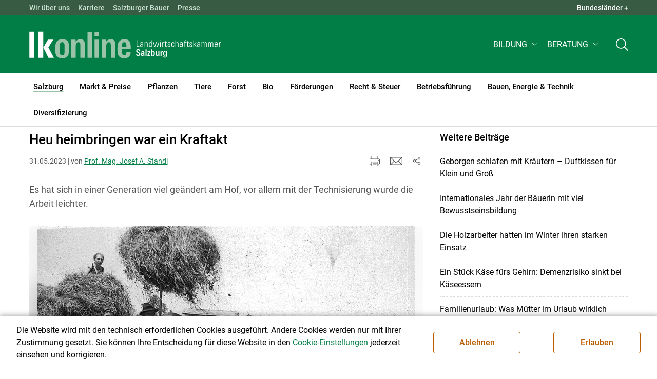

--- FILE ---
content_type: text/html; charset=utf-8
request_url: https://sbg.lko.at/heu-heimbringen-war-ein-kraftakt+2400+3836683
body_size: 21868
content:
<!DOCTYPE html>
<!-- DEF_MAIN_CONFIG portal -->
	

<html lang="de" class="no-js font-size--s">
<head>
    <title>Heu heimbringen war ein Kraftakt | Landwirtschaftskammer Salzburg</title>

	<meta http-equiv="Content-Type" content="text/html; charset=utf-8">
	<meta name="keywords" content="" >
	<meta http-equiv="X-UA-Compatible" content="IE=edge">
	<meta name="robots" content="index,follow,noarchive">
	<meta name="generator" content="">
	<meta name="description" content="Es hat sich in einer Generation viel geändert am Hof, vor allem mit der Technisierung wurde die Arbeit leichter.">
	<meta name="language" content="de">
	<meta name="mobile-web-app-capable" content="yes">
	<meta name="viewport" content="width=device-width, initial-scale=1">
	<link rel="icon" href="/favicon.ico" type="image/x-icon" />
	<link rel="shortcut icon" href="/favicon.ico" type="image/x-icon"  />
	<link rel="preconnect" href="https://cdn.lko.at" crossorigin="anonymous" />
	<link rel="dns-prefetch" href="//cdn.lko.at" />
	<link rel="preconnect" href="https://stat1.netletter.at" crossorigin="anonymous" />
	<link rel="dns-prefetch" href="//stat1.netletter.at" />
	<link rel="preconnect" href="https://stat2.netletter.at" crossorigin="anonymous" />
	<link rel="dns-prefetch" href="//stat2.netletter.at"  />
	<!-- Chrome, Firefox OS and Opera -->
	<meta name="theme-color" content="#d0e3d0" />
	<!-- Windows Phone -->
	<meta name="msapplication-navbutton-color" content="#d0e3d0" />
	<!-- iOS Safari -->
	<meta name="apple-mobile-web-app-status-bar-style" content="#d0e3d0" />
	<link rel="shortcut icon" href="/favicon.ico" />	  	
		<meta property="og:image" content="https://cdn.lko.at/lko3/mmedia/image/2023.05.31/1685544297278530.jpg?m=NTAwLDM0NQ%3D%3D&amp;_=1685544298" />
		<meta property="og:image:alt" content="" />
		<meta property="og:image:width" content="500" />
		<meta property="og:image:height" content="345" />
	  	
		<meta property="og:image" content="https://cdn.lko.at/lko3/mmedia/image/2023.05.31/1685544299214521.jpg?m=NTAwLDM4Ng%3D%3D&amp;_=1685544300" />
		<meta property="og:image:alt" content="" />
		<meta property="og:image:width" content="500" />
		<meta property="og:image:height" content="386" />

	<link rel="canonical" href="https://sbg.lko.at/heu-heimbringen-war-ein-kraftakt+2400+3836683" />
	<script>window.DC_STAT = window.DC_STAT || []; </script>
 
<style id="critical" type="text/css">@font-face { font-display: swap; font-family: "Roboto"; font-style: normal; font-weight: 400; src: url("/src_project/fonts/Roboto/roboto-v30-latin-regular.woff") format("woff"), url("/src_project/fonts/Roboto/roboto-v30-latin-regular.woff2") format("woff2"); } :root, [data-bs-theme=light] { --bs-body-font-family: "Roboto", sans-serif; --bs-body-font-size: 1rem; --bs-body-font-weight: 400; --bs-body-line-height: 1.5; } @media (prefers-reduced-motion: no-preference) { :root { scroll-behavior: smooth; } } body { margin: 0; font-family: var(--bs-body-font-family); font-size: var(--bs-body-font-size); font-weight: var(--bs-body-font-weight); line-height: var(--bs-body-line-height); color: var(--bs-body-color); text-align: var(--bs-body-text-align); background-color: var(--bs-body-bg); -webkit-text-size-adjust: 100%; -webkit-tap-highlight-color: rgba(0, 0, 0, 0); } :root { --bs-breakpoint-xs: 0; --bs-breakpoint-sm: 576px; --bs-breakpoint-md: 768px; --bs-breakpoint-lg: 992px; --bs-breakpoint-xl: 1200px; --bs-breakpoint-xxl: 1400px; } .row { --bs-gutter-x: 2.063rem; --bs-gutter-y: 0; display: flex; flex-wrap: wrap; margin-top: calc(-1 * var(--bs-gutter-y)); margin-right: calc(-0.5 * var(--bs-gutter-x)); margin-left: calc(-0.5 * var(--bs-gutter-x)); } .row > * { flex-shrink: 0; width: 100%; max-width: 100%; padding-right: calc(var(--bs-gutter-x) * 0.5); padding-left: calc(var(--bs-gutter-x) * 0.5); margin-top: var(--bs-gutter-y); } .container, .container-fluid { --bs-gutter-x: 2.063rem; --bs-gutter-y: 0; width: 100%; padding-right: calc(var(--bs-gutter-x) * 0.5); padding-left: calc(var(--bs-gutter-x) * 0.5); margin-right: auto; margin-left: auto; } .col, .col-xs, .col-sm, .col-md, .col-lg, .col-xl, .col-xxl { flex: 1 0 0%; } .col-auto, .col-xs-auto, .col-sm-auto, .col-md-auto, .col-lg-auto, .col-xl-auto, .col-xxl-auto { flex: 0 0 auto; width: auto; } .col-12, .col-xs-12, .col-sm-12, .col-md-12, .col-lg-12, .col-xl-12, .col-xxl-12 { flex: 0 0 auto; width: 100%; } img, figure img { max-width: 100%; height: auto; display: block; } .d-none { display: none !important; } .collapse:not(.show) { display: none; } .collapse:not(.show) .slick-slider { display: none; } .slick-slider:not(.slick-initialized) { visibility: hidden !important; } .slick-slider:not(.slick-initialized).slider2slide { aspect-ratio: 392/178; } .slick-slider:not(.slick-initialized) > div:not(:first-child) { display: none !important; } .slick-slider:not(.slick-initialized):first-of-type > div:first-child img:first-of-type { visibility: visible; }</style>
<!-- [apc] cache hit, valid -->
	<link rel="stylesheet" title="default" href="/pages/pkgs/9e007e8be6199cb9a50eb1dc822fcf4d_0.css?_=1769606461"/>

	<!-- [apc] cache hit, valid -->
	<link rel="stylesheet" title="default" href="/pages/pkgs/df5ecef95e0d057f4939e4ebf507e49b_0.css?_=1769606461"/>
	<link rel="stylesheet" title="default" href="/pages/pkgs/df5ecef95e0d057f4939e4ebf507e49b_1.css?_=1769606461"/>
	<link rel="stylesheet" title="default" href="/pages/pkgs/df5ecef95e0d057f4939e4ebf507e49b_2.css?_=1769606461"/>
	<link rel="stylesheet" title="default" href="/pages/pkgs/df5ecef95e0d057f4939e4ebf507e49b_3.css?_=1769606461"/>
	<link rel="stylesheet" title="default" href="/pages/pkgs/df5ecef95e0d057f4939e4ebf507e49b_4.css?_=1769606461"/>
	<!-- [apc] cache hit, valid -->
	<script charset="utf-8" src="/pages/pkgs/12bc4afc8c4b4c2465ce151f9dcc0680_0.js?_=1769606461"></script>
	














	


	
















</head>
<body class="full"  id="de">
<!-- breadcrumbs
	"Salzburg\/Salzburger Bauer\/Land und Leben"
	"Salzburg\/Salzburger Bauer\/Land und Leben\/Heu heimbringen war ein Kraftakt"
	-->
	<!-- statistics -->
	<script>
	  var _paq = window._paq = window._paq || [];
	  /* tracker methods like "setCustomDimension" should be called before "trackPageView" */
	  _paq.push(['trackPageView']);
	  _paq.push(['enableLinkTracking']);
	  (function() {
		var u="//matstat01.digidev.at/";
		_paq.push(['setTrackerUrl', u+'lko']);
		_paq.push(['setSiteId', '12']);
		var d=document, g=d.createElement('script'), s=d.getElementsByTagName('script')[0];
		g.async=true; g.src=u+'digistat.js'; s.parentNode.insertBefore(g,s);
	  })();
	  window.matomoAsyncInit = function () {
		try {
			var matstat2025 = Matomo.getTracker("https://matstat01.digidev.at/lko", 60);
			matstat2025.enableLinkTracking(true);
			const crumbs = document.getElementsByClassName('breadcrumb-item');
			// careful to take the shown crumbs, if available
			if (crumbs.length > 0 ) {
				let breadcrumbpath = ''
				for (let i = 1 ; i < crumbs.length; i++) { // skip MENU
					breadcrumbpath += crumbs[i].textContent.trim().replace(/\u002f/g, "\u2215") + '/';
				}
				matstat2025.setCustomUrl(location.origin + "/" + breadcrumbpath + location.pathname.substring(1) + location.search);
				matstat2025.setDocumentTitle(breadcrumbpath + document.title.trim().replace(/\u002f/g, "\u2215"));
			} else {
				matstat2025.setCustomUrl(location.origin + "/" + "Salzburg\/Salzburger Bauer\/Land und Leben" + "/" + location.pathname.substring(1) + location.search);
				matstat2025.setDocumentTitle("Salzburg\/Salzburger Bauer\/Land und Leben\/Heu heimbringen war ein Kraftakt");
			}
			matstat2025.trackPageView();
		} catch( err ) { console.log(err) }
	  };
	</script>
	<!-- statistics -->

<div class="browserwarn" style="display: none;">Für Browser < IE 11 nicht optimiert. Verwenden Sie bitte einen aktuelleren Browser.</div>

<span id="final-top"></span>

<section class="beratung par-id2471 open mdoc mdoc3836683 id7390 nav-no layout2 lk_salzburg resp5">

<div id="wrap" class="row-fluid wrap">

<a tabindex="1" class="sr-only sr-only-focusable skip-content" href="#skip-content" aria-label="Skip to main content"><span>Skip to main content</span></a>




<header id="main-header" class="sticky-header main-header autohide">

<!-- 5web -->
					<div class="toplinks d-none d-md-block" >
<div class="toplinks_level1 inline" >
	<div class="container">
		<nav>
			<ul class="nav" aria-label="Bundesländer" role="list">
				<li class="nav-item">
					<span class="nav-link">Landwirtschaftskammern:</span>
				</li>
								<li class="nav-item cell1">
					<a class="nav-link" href="https://www.lko.at/"  target="_blank" >
						Österreich					</a>
				</li>
				<li class="nav-item cell2">
					<a class="nav-link" href="https://bgld.lko.at/"  target="_blank" >
						Bgld					</a>
				</li>
				<li class="nav-item cell3">
					<a class="nav-link" href="https://ktn.lko.at/"  target="_blank" >
						Ktn					</a>
				</li>
				<li class="nav-item cell4">
					<a class="nav-link" href="https://noe.lko.at/"  target="_blank" >
						Nö					</a>
				</li>
				<li class="nav-item cell5">
					<a class="nav-link" href="https://ooe.lko.at/"  target="_blank" >
						Oö					</a>
				</li>
				<li class="nav-item cell6">
					<a class="nav-link" href="https://sbg.lko.at/"  target="_blank" >
						sbg					</a>
				</li>
				<li class="nav-item cell7">
					<a class="nav-link" href="https://stmk.lko.at/"  target="_blank" >
						Stmk					</a>
				</li>
				<li class="nav-item cell8">
					<a class="nav-link" href="https://tirol.lko.at/"  target="_blank" >
						Tirol					</a>
				</li>
				<li class="nav-item cell9">
					<a class="nav-link" href="https://vbg.lko.at/"  target="_blank" >
						Vbg					</a>
				</li>
				<li class="nav-item cell10">
					<a class="nav-link" href="https://wien.lko.at/"  target="_blank" >
						Wien					</a>
				</li>
				<li class="nav-item">
					<a class="nav-link js-toggle-toplinks" title="Quick Links" data-bs-toggle="collapse" href="#collapseToplinks" role="button" aria-expanded="false" aria-controls="collapseToplinks">Quick Links + </a>
				</li>
			</ul>
		</nav>
	</div>
</div>

		<div id="collapseToplinks" class="toplinks_level2 inline collapse show"
			>
			<div class="container">
				<ul class="nav" aria-label="Quicklinks" role="list">
									<li class="sm-nav-item cell1">
								<a class="sm-nav-link" title="Wir über uns"
					href="/mitarbeiter+2400++900556+1238"  target="_self" >
									Wir über uns								</a>
								</li>
				<li class="sm-nav-item cell2">
								<a class="sm-nav-link" title="Karriere"
					href="/karriere+2400++4225922+8655"  target="_self" >
									Karriere								</a>
								</li>
				<li class="sm-nav-item cell3">
								<a class="sm-nav-link" title="Salzburger Bauer"
					href="/salzburger-bauer+2400++1200113+1713"  target="_self" >
									Salzburger Bauer								</a>
								</li>
				<li class="sm-nav-item cell4">
								<a class="sm-nav-link" title="Presse"
					href="/presse+2400++1348950+3235"  target="_self" >
									Presse								</a>
								</li>
					<li class="nav-item">
						<a class="nav-link js-toggle-toplinks" title="Bundesländer" data-bs-toggle="collapse" href="#collapseToplinks" role="button" aria-expanded="false" aria-controls="collapseToplinks">Bundesländer +</a>
					</li>
				</ul>
			</div>
		</div>

					</div>


<div class="navbar navbar-expand-xl extend-smart btco-hover-menu">

<div class="header">

<div class="container">

<div class="header-green">



					<div class="brand">
						<a class="logo" href="/salzburg+2400+++1164" target="_self" title="... Startseite">
							<img src="/src_project/svg/portal/5/logo.svg" class="logo__logo" alt="Logo Landwirtschaftskammer" width="198" height="52">
							<img src="/src_project/svg/portal/5/print/logo2.svg" class="print-logo-first " alt="Print Logo Landwirtschaftskammer">
							<div class="logo-second">
								<img src="/src_project/svg/portal/5/bundeslaender/lk_salzburg.svg" class="logo__bundesland" alt="LK Salzburg logo" width="166" height="35">
							</div>
							<img src="/src_project/svg/portal/5/print/lk_salzburg.svg"  class="print-logo-second" alt="LK Salzburg logo">
						</a>
					</div>


<nav>
<ul class="nav sm-navbar navbar-nav expand-on-hover navbar-links d-none d-xl-block" id="">

			<li class="menu2945 sm-sub-item sm-nav-item" id="menu2945">

				<a role="button" aria-haspopup="true" aria-expanded="false" class=" sm-sub-toggler sm-nav-link" title="Bildung" href="/bildung+2500++1302612" target="_self"><span>Bildung</span></a>

				<ul class="dropdown-menu" aria-labelledby="bildung">

								<li class="topmenu">
				<a class=" sm-sub-toggler sm-nav-link" title="Bildung" href="/bildung+2500++1302612" target="_self"><span>Bildung</span>					<svg class="svgicon-home" aria-hidden="true">
						<use xlink:href="/src_project/svg/portal/svg/home.svg#Ebene_1"></use>
					</svg>
</a>

			</li>

							<li id="menu3473" class="menu2945">
								<a class="  dropdown-item" title="Bildung aktuell" href="/bildung-aktuell+2500++1373227" target="_self"><span>Bildung aktuell</span></a>

							</li>
							<li id="menu7741" class="menu2945">
								<a class="  dropdown-item" title="Kurse, Workshops, Veranstaltungen" href="/kurse-workshops-veranstaltungen+2500++2862309" target="_self"><span>Kurse, Workshops, Veranstaltungen</span></a>

							</li>
				</ul>
			</li>

			<li class="menu5967 sm-sub-item sm-nav-item" id="menu5967">

				<a role="button" aria-haspopup="true" aria-expanded="false" class=" sm-sub-toggler sm-nav-link" title="Beratung" href="/beratung+2500++2175003" target="_self"><span>Beratung</span></a>

				<ul class="dropdown-menu" aria-labelledby="beratung">

								<li class="topmenu">
				<a class=" sm-sub-toggler sm-nav-link" title="Beratung" href="/beratung+2500++2175003" target="_self"><span>Beratung</span>					<svg class="svgicon-home" aria-hidden="true">
						<use xlink:href="/src_project/svg/portal/svg/home.svg#Ebene_1"></use>
					</svg>
</a>

			</li>

							<li id="menu5981" class="menu5967">
								<a class="  dropdown-item" title="Information zur LK-Beratung" href="/information-zur-lk-beratung+2500++2176279" target="_self"><span>Information zur LK-Beratung</span></a>

							</li>
							<li id="menu5972" class="menu5967">
								<a class="  dropdown-item" title="Betrieb &amp; Unternehmen" href="/betrieb-unternehmen+2500++2175008" target="_self"><span>Betrieb & Unternehmen</span></a>

							</li>
							<li id="menu5973" class="menu5967">
								<a class="  dropdown-item" title="Recht | Steuer | Soziales" href="/recht-steuer-soziales+2500++2175009" target="_self"><span>Recht | Steuer | Soziales</span></a>

							</li>
							<li id="menu5974" class="menu5967">
								<a class="  dropdown-item" title="Tierproduktion" href="/tierproduktion+2500++2175010" target="_self"><span>Tierproduktion</span></a>

							</li>
							<li id="menu5982" class="menu5967">
								<a class="  dropdown-item" title="Biolandbau" href="/biolandbau+2500++2177124" target="_self"><span>Biolandbau</span></a>

							</li>
							<li id="menu5975" class="menu5967">
								<a class="  dropdown-item" title="Pflanzenproduktion" href="/pflanzenproduktion+2500++2175011" target="_self"><span>Pflanzenproduktion</span></a>

							</li>
							<li id="menu7006" class="menu5967">
								<a class="  dropdown-item" title="Heutrocknung und Energie" href="/heutrocknung-und-energie+2500++2558890" target="_self"><span>Heutrocknung und Energie</span></a>

							</li>
							<li id="menu5976" class="menu5967">
								<a class="  dropdown-item" title="Forst- &amp; Holzwirtschaft" href="/forst-holzwirtschaft+2500++2175012" target="_self"><span>Forst- & Holzwirtschaft</span></a>

							</li>
							<li id="menu5977" class="menu5967">
								<a class="  dropdown-item" title="Erwerbskombination" href="/erwerbskombination+2500++2175013" target="_self"><span>Erwerbskombination</span></a>

							</li>
							<li id="menu6445" class="menu5967">
								<a class="  dropdown-item" title="Bauberatung" href="/bauberatung+2500++2376278" target="_self"><span>Bauberatung</span></a>

							</li>
				</ul>
			</li>
</ul>
</nav>


<nav id="mobile-navigation" role="navigation" class="">

<button id="" class="hamburger-close collapsed trigger-bundesland" data-bs-toggle="collapse" data-bs-target="#toggle-bundesland" aria-expanded="false" aria-label="Toggle Bundesland" href="#toggle-bundesland">

<svg class="svgicon-burger " aria-hidden="true" viewBox="0 0 48 26.041"><use xlink:href="/src_project/svg/portal/5/svg/oesterreich_icon_2.svg#Ebene_1"></use></svg>

<svg class="svgicon-burger hover-icon" aria-hidden="true" viewBox="0 0 48 26.041"><use xlink:href="/src_project/svg/portal/5/svg/oesterreich_icon.svg#Ebene_1"></use></svg>

<svg class="svgicon-close-burger" aria-hidden="true" viewBox="0 0 12 12"><use xlink:href="/src_project/svg/portal/5/svg/close.svg#Ebene_1"></use></svg>

</button>

<button id="" class="hamburger-close collapsed trigger-search" data-bs-toggle="collapse" data-bs-target="#toggle-search" aria-expanded="false" aria-label="Toggle search" href="#toggle-search">

<svg class="svgicon-burger " aria-hidden="true" viewBox="0 0 18 18"><use xlink:href="/src_project/svg/portal/5/svg/lupe_suche.svg#Ebene_1"></use></svg>

<svg class="svgicon-close-burger" aria-hidden="true" viewBox="0 0 12 12"><use xlink:href="/src_project/svg/portal/5/svg/close.svg#Ebene_1"></use></svg>

</button>

<span class="triger-menu-platzhalter" aria-label="Open main menu">

<svg class="svgicon-burger" aria-hidden="true" viewBox="0 0 56 40">

<use xlink:href="/src_project/svg/portal/5/svg/menu_mobil_icon.svg#Ebene_1"></use>

</svg>

</span>

</nav>

</div>

</div>

</div>

<nav id="main-navigation" role="navigation" class="">

<div class="container">

<div class="bdl-mobil collapse" id="toggle-bundesland">

<ul class="nav">
	<li class="sm-nav-item">
		<span class="sm-nav-link-title">Landwirtschaftskammern</span>
	</li>
		<li class="sm-nav-item cell1">
		<a class="sm-nav-link"
		   href="https://www.lko.at/"
		   title="Österreich"
		   target="_blank">Österreich</a>
	</li>
		<li class="sm-nav-item cell2">
		<a class="sm-nav-link"
		   href="https://bgld.lko.at/"
		   title="Burgenland"
		   target="_blank">Burgenland</a>
	</li>
		<li class="sm-nav-item cell3">
		<a class="sm-nav-link"
		   href="https://ktn.lko.at/"
		   title="Kärnten"
		   target="_blank">Kärnten</a>
	</li>
		<li class="sm-nav-item cell4">
		<a class="sm-nav-link"
		   href="https://noe.lko.at/"
		   title="Niederösterreich"
		   target="_blank">Niederösterreich</a>
	</li>
		<li class="sm-nav-item cell5">
		<a class="sm-nav-link"
		   href="https://ooe.lko.at/"
		   title="Oberösterreich"
		   target="_blank">Oberösterreich</a>
	</li>
		<li class="sm-nav-item cell6">
		<a class="sm-nav-link"
		   href="https://sbg.lko.at/"
		   title="Salzburg"
		   target="_blank">Salzburg</a>
	</li>
		<li class="sm-nav-item cell7">
		<a class="sm-nav-link"
		   href="https://stmk.lko.at/"
		   title="Steiermark"
		   target="_blank">Steiermark</a>
	</li>
		<li class="sm-nav-item cell8">
		<a class="sm-nav-link"
		   href="https://tirol.lko.at/"
		   title="Tirol"
		   target="_blank">Tirol</a>
	</li>
		<li class="sm-nav-item cell9">
		<a class="sm-nav-link"
		   href="https://vbg.lko.at/"
		   title="Vorarlberg"
		   target="_blank">Vorarlberg</a>
	</li>
		<li class="sm-nav-item cell10">
		<a class="sm-nav-link"
		   href="https://wien.lko.at/"
		   title="Wien"
		   target="_blank">Wien</a>
	</li>
	</ul>


</div>

<div class="main-search collapse" id="toggle-search">






<script type="text/javascript">

	$(document).ready(function() {

		$("input#fulltext_search").autocomplete({
			source: "/?mlay_id=10011&menu=LK Salzburg&npf_cache=no&r="+Math.round(Math.random()*1000000), //autocomplete data
			open: function() {
				$(this).autocomplete("widget").css("z-index", 5000);
				return false;
			},
			select: function(event, ui) {
				var origEvent = event;
				while (origEvent.originalEvent !== undefined)
					origEvent = origEvent.originalEvent;
				if (origEvent.type == "keydown")
					$("#content-search-form").submit();
			}
		});

		$("#fulltext_search").on("blur", function() {
			$(this).val(String($(this).val()).trim());
		});

		$("#fulltext_search").on('keydown', function(event){ //enter event.
			if(event.keyCode == 13) {
				if($('#fulltext_search').val() != 'Ihr Suchbegriff' && $('#fulltext_search').val() != '' && $('#fulltext_search').val() != '*') {
					$("#content-search-form").submit();
				} else {
					$("#fulltext_search").val("").focus();
					return false;
				}
			}
		});

		// focus on collapse open, if inside collapse
		if($("#fulltext_search").closest('.collapse').length)
		{
			$("#fulltext_search").closest('.collapse').on('shown.bs.collapse', function() {
				$("#fulltext_search").focus();
			})
		}
	});

	function vt_search() {
		if($('#fulltext_search').val() != 'Ihr Suchbegriff' && $('#fulltext_search').val() != '' && $('#fulltext_search').val() != '*') {
			$("#content-search-form").submit();
		} else {
			$("#fulltext_search").val("").focus();
			return false;
		}
	}

</script>
	<form id="content-search-form" class="form-inline" name="solrFormSmall" method="GET"  action="/volltextsuche+2400++1348760+3215">
		<input type="hidden" value="no" name="npf_cache" />
		<label for="fulltext_search" class="sr-only">Volltextsuche</label>
		<button type="submit" id="solr-form-submit-forw" class="btn" onclick="vt_search();" title="Volltextsuche">
			<svg class="svgicon-suche" aria-hidden="true">
				<use xlink:href="/src_project/svg/portal/5/svg/suche.svg#Ebene_1"></use>
			</svg>
		</button>
		<input class="form-control" type="text" placeholder="Ihr Suchbegriff" aria-label="Search" id="fulltext_search" placeholder="Ihr Suchbegriff" name="fulltext_search" value="" />

	</form>



</div>

<nav id="navbar1" class="sm-navbar sm-navbar--offcanvas-right">

<span class="sm-toggler-state" id="sm-toggler-state-1"></span>

<div class="sm-toggler">

<a class="sm-toggler-anchor sm-toggler-anchor--show" href="#sm-toggler-state-1" role="button" aria-label="Open main menu">

<span class="sm-toggler-icon sm-toggler-icon--show"></span>

</a>

<a class="sm-toggler-anchor sm-toggler-anchor--hide" href="#" role="button" aria-label="Close main menu">

<span class="sm-toggler-icon sm-toggler-icon--hide"></span>

</a>

</div>

<a class="sm-offcanvas-overlay" href="#" aria-hidden="true" tabindex="-1"></a>

<div class="sm-offcanvas" id="sm-offcanvas-toggler">

<div class="sm-hide-large" style="display: flex; align-items: center; justify-content: space-between" aria-hidden="true">

<div class="sm-brand"><img src="/src_project/svg/portal/5/logo2.svg" class="logo__logo" alt="Logo Landwirtschaftskammern ">

<span class="region">Österreich</span>

</div>

<div class="sm-toggler">

<a class="sm-toggler-anchor sm-toggler-anchor--hide" href="#" role="button">

<span class="sm-toggler-icon sm-toggler-icon--hide"></span>

</a>

</div>

</div>

<ul class="sm-nav sm-nav--left navbar-nav" id="main-menu">

<li class="sm-sub-item active  menu2471 sm-nav-item">
		<a class="sm-nav-link--split sm-nav-link" title="Salzburg" href="/salzburg+2500+++1164" target="_self"><span>Salzburg</span><span class="sr-only">(current)1</span></a>
		<button class="sm-nav-link sm-nav-link--split sm-sub-toggler" aria-label="Toggle sub menu"></button><ul class="sm-sub">
			<li class="sm-sub-item topmenu d-md-none">
				<a class="sm-sub-link" title="Salzburg" href="/salzburg+2500+++1164" target="_self"><span>Salzburg</span></a>

			</li>

			<li class="sm-sub-item menu1169">
				<a class=" sm-sub-link" title="Aktuelles" href="/aktuelles+2500++900097" target="_self"><span>Aktuelles</span></a>
			</li>
			<li class="sm-sub-item menu1229">
				<a class="sm-sub-link sm-nav-link--split" title="Wir über uns" href="javascript:;" target="_self"><span>Wir über uns</span></a>
				<button class="sm-nav-link sm-nav-link--split sm-sub-toggler" aria-label="Toggle sub menu"></button><ul class="sm-sub">
					<li class="sm-sub-item topmenu d-md-none">
						<a class=" sm-sub-link" title="Wir über uns" href="javascript:;" target="_self"><span>Wir über uns</span></a>

					</li>

					<li class="sm-sub-item menu1247">
						<a class=" sm-sub-link" title="Organisation" href="/organisation+2500++900593" target="_self"><span>Organisation</span></a>
					</li>
					<li class="sm-sub-item menu1238">
						<a class=" sm-sub-link" title="Mitarbeiterinnen und Mitarbeiter" href="/mitarbeiterinnen-und-mitarbeiter+2500++900556" target="_self"><span>Mitarbeiterinnen und Mitarbeiter</span></a>
					</li>
					<li class="sm-sub-item menu7724">
						<a class=" sm-sub-link" title="Partnerschaftliche Interessenvertretung" href="/partnerschaftliche-interessenvertretung+2500++2818356" target="_self"><span>Partnerschaftliche Interessenvertretung</span></a>
					</li>
				</ul>
			</li>
			<li class="sm-sub-item menu8655">
				<a class="sm-sub-link sm-nav-link--split" title="Karriere" href="/karriere+2400++4225922" target="_self"><span>Karriere</span></a>
				<button class="sm-nav-link sm-nav-link--split sm-sub-toggler" aria-label="Toggle sub menu"></button><ul class="sm-sub">
					<li class="sm-sub-item topmenu d-md-none">
						<a class=" sm-sub-link" title="Karriere" href="/karriere+2400++4225922" target="_self"><span>Karriere</span></a>

					</li>

					<li class="sm-sub-item menu8656">
						<a class=" sm-sub-link" title="Karriere in der LK Salzburg" href="/karriere-in-der-lk-salzburg+2500++4225923" target="_self"><span>Karriere in der LK Salzburg</span></a>
					</li>
					<li class="sm-sub-item menu8657">
						<a class=" sm-sub-link" title="Offene Stellen und Initiativbewerbung" href="/offene-stellen-und-initiativbewerbung+2500++4225924" target="_self"><span>Offene Stellen und Initiativbewerbung</span></a>
					</li>
				</ul>
			</li>
			<li class="sm-sub-item menu1341">
				<a class="sm-sub-link sm-nav-link--split" title="Bezirksbauernkammer" href="/bezirksbauernkammer+2500++900613" target="_self"><span>Bezirksbauernkammer</span></a>
				<button class="sm-nav-link sm-nav-link--split sm-sub-toggler" aria-label="Toggle sub menu"></button><ul class="sm-sub">
					<li class="sm-sub-item topmenu d-md-none">
						<a class=" sm-sub-link" title="Bezirksbauernkammer" href="/bezirksbauernkammer+2500++900613" target="_self"><span>Bezirksbauernkammer</span></a>

					</li>

					<li class="sm-sub-item menu1638">
						<a class=" sm-sub-link" title="Hallein" href="/hallein+2500++900638" target="_self"><span>Hallein</span></a>
					</li>
					<li class="sm-sub-item menu1639">
						<a class=" sm-sub-link" title="Salzburg" href="/salzburg+2500++900639" target="_self"><span>Salzburg</span></a>
					</li>
					<li class="sm-sub-item menu1640">
						<a class=" sm-sub-link" title="St.Johann" href="/st-johann+2500++900640" target="_self"><span>St.Johann</span></a>
					</li>
					<li class="sm-sub-item menu1641">
						<a class=" sm-sub-link" title="Tamsweg" href="/tamsweg+2500++900641" target="_self"><span>Tamsweg</span></a>
					</li>
					<li class="sm-sub-item menu1642">
						<a class=" sm-sub-link" title="Zell am See" href="/zell-am-see+2500++900642" target="_self"><span>Zell am See</span></a>
					</li>
				</ul>
			</li>
			<li class="sm-sub-item menu8453">
				<a class=" sm-sub-link" title="Verbände" href="/verbände+2500++3678177" target="_self"><span>Verbände</span></a>
			</li>
			<li class="sm-sub-item active  menu7389">
				<a class="sm-sub-link sm-nav-link--split" title="Salzburger Bauer" href="/salzburger-bauer+2500++2686213" target="_self"><span>Salzburger Bauer</span><span class="sr-only">(current)2</span></a>
				<button class="sm-nav-link sm-nav-link--split sm-sub-toggler" aria-label="Toggle sub menu"></button><ul class="sm-sub">
					<li class="sm-sub-item topmenu d-md-none">
						<a class=" sm-sub-link" title="Salzburger Bauer" href="/salzburger-bauer+2500++2686213" target="_self"><span>Salzburger Bauer</span></a>

					</li>

					<li class="sm-sub-item menu1713">
						<a class=" sm-sub-link" title="Fachzeitung der LK Salzburg" href="/fachzeitung-der-lk-salzburg+2500++1200113" target="_self"><span>Fachzeitung der LK Salzburg</span></a>
					</li>
					<li class="sm-sub-item menu6709">
						<a class=" sm-sub-link" title="Betriebsreportagen" href="/betriebsreportagen+2500++2477192" target="_self"><span>Betriebsreportagen</span></a>
					</li>
					<li class="sm-sub-item menu7461">
						<a class=" sm-sub-link" title="Menschen am Land" href="/menschen-am-land+2500++2698741" target="_self"><span>Menschen am Land</span></a>
					</li>
					<li class="sm-sub-item menu7462">
						<a class=" sm-sub-link" title="Sonderbeilagen" href="/sonderbeilagen+2500++2698742" target="_self"><span>Sonderbeilagen</span></a>
					</li>
					<li class="sm-sub-item menu7463">
						<a class=" sm-sub-link" title="Über die Alm" href="/über-die-alm+2500++2698743" target="_self"><span>Über die Alm</span></a>
					</li>
					<li class="active  menu7390">
						<a class=" sm-sub-link" title="Land und Leben" href="/land-und-leben+2500++2687295" target="_self"><span>Land und Leben</span></a>
					</li>
					<li class="sm-sub-item menu5706">
						<a class=" sm-sub-link" title="Markttreff" href="/markttreff+2500++1793531" target="_self"><span>Markttreff</span></a>
					</li>
					<li class="sm-sub-item menu7391">
						<a class=" sm-sub-link" title="Rezepte" href="/rezepte+2500++2687296" target="_self"><span>Rezepte</span></a>
					</li>
					<li class="sm-sub-item menu7309">
						<a class=" sm-sub-link" title="Marias Welt" href="/marias-welt+2500++2627034" target="_self"><span>Marias Welt</span></a>
					</li>
				</ul>
			</li>
			<li class="sm-sub-item menu8662">
				<a class="sm-sub-link sm-nav-link--split" title="Videos" href="/videos+2500++4233997" target="_self"><span>Videos</span></a>
				<button class="sm-nav-link sm-nav-link--split sm-sub-toggler" aria-label="Toggle sub menu"></button><ul class="sm-sub">
					<li class="sm-sub-item topmenu d-md-none">
						<a class=" sm-sub-link" title="Videos" href="/videos+2500++4233997" target="_self"><span>Videos</span></a>

					</li>

					<li class="sm-sub-item menu8665">
						<a class=" sm-sub-link" title="Beratung" href="/beratung+2500++4234307" target="_self"><span>Beratung</span></a>
					</li>
					<li class="sm-sub-item menu7307">
						<a class=" sm-sub-link" title="Betriebsreportagen" href="/betriebsreportagen+2500++2625019" target="_self"><span>Betriebsreportagen</span></a>
					</li>
					<li class="sm-sub-item menu8661">
						<a class=" sm-sub-link" title="Bäuerinnen: Mei b´sonderer Moment" href="/bäuerinnen-mei-b-sonderer-moment+2500++4233505" target="_self"><span>Bäuerinnen: Mei b´sonderer Moment</span></a>
					</li>
					<li class="sm-sub-item menu8663">
						<a class=" sm-sub-link" title="Firmeninfos" href="/firmeninfos+2500++4234005" target="_self"><span>Firmeninfos</span></a>
					</li>
					<li class="sm-sub-item menu8664">
						<a class=" sm-sub-link" title="Veranstaltungen" href="/veranstaltungen+2500++4234007" target="_self"><span>Veranstaltungen</span></a>
					</li>
				</ul>
			</li>
			<li class="sm-sub-item menu8691">
				<a class="sm-sub-link sm-nav-link--split" title="lk Planbau" href="javascript:;" target="_self"><span>lk Planbau</span></a>
				<button class="sm-nav-link sm-nav-link--split sm-sub-toggler" aria-label="Toggle sub menu"></button><ul class="sm-sub">
					<li class="sm-sub-item topmenu d-md-none">
						<a class=" sm-sub-link" title="lk Planbau" href="javascript:;" target="_self"><span>lk Planbau</span></a>

					</li>

					<li class="sm-sub-item menu8692">
						<a class=" sm-sub-link" title="Bauberatung" href="https://sbg.lko.at/bauberatung+2400++2376278" target="_self"><span>Bauberatung</span></a>
					</li>
					<li class="sm-sub-item menu8693">
						<a class=" sm-sub-link" title="Team Planungsbüro" href="/team-planungsbüro+2500++4267353" target="_self"><span>Team Planungsbüro</span></a>
					</li>
				</ul>
			</li>
			<li class="sm-sub-item menu7265">
				<a class=" sm-sub-link" title="anzeigen.lko.at" href="http://anzeigen.lko.at" target="_blank"><span>anzeigen.lko.at</span></a>
			</li>
			<li class="sm-sub-item menu3235">
				<a class=" sm-sub-link" title="Presse" href="/presse+2500++1348950" target="_self"><span>Presse</span></a>
			</li>
			<li class="sm-sub-item menu3233">
				<a class=" sm-sub-link" title="Bildergalerien" href="/bildergalerien+2500++1348947" target="_self"><span>Bildergalerien</span></a>
			</li>
			<li class="sm-sub-item menu7797">
				<a class=" sm-sub-link" title="Wildökologisches Forum" href="/wildökologisches-forum+2500++2929052" target="_self"><span>Wildökologisches Forum</span></a>
			</li>
			<li class="sm-sub-item menu1679">
				<a class=" sm-sub-link" title="Wetter" href="/wetter+2500++1200034" target="_self"><span>Wetter</span></a>
			</li>
			<li class="sm-sub-item menu1416">
				<a class=" sm-sub-link" title="Kontakt" href="/kontakt+2500++1200340" target="_self"><span>Kontakt</span></a>
			</li>
		</ul>
	</li>
	<li class="sm-sub-item menu2570 sm-nav-item">
		<a class="sm-nav-link--split sm-nav-link" title="Markt &amp; Preise" href="javascript:;" target="_self"><span>Markt & Preise</span></a>
		<button class="sm-nav-link sm-nav-link--split sm-sub-toggler" aria-label="Toggle sub menu"></button><ul class="sm-sub">
			<li class="sm-sub-item topmenu d-md-none">
				<a class="sm-sub-link" title="Markt &amp; Preise" href="javascript:;" target="_self"><span>Markt & Preise</span></a>

			</li>

			<li class="sm-sub-item menu2577">
				<a class=" sm-sub-link" title="Lebendrinder" href="/lebendrinder+2500++1298168" target="_self"><span>Lebendrinder</span></a>
			</li>
			<li class="sm-sub-item menu2584">
				<a class=" sm-sub-link" title="Schlachtrinder" href="/schlachtrinder+2500++1298175" target="_self"><span>Schlachtrinder</span></a>
			</li>
			<li class="sm-sub-item menu2591">
				<a class=" sm-sub-link" title="Schweine &amp; Ferkel" href="/schweine-ferkel+2500++1298182" target="_self"><span>Schweine & Ferkel</span></a>
			</li>
			<li class="sm-sub-item menu2605">
				<a class=" sm-sub-link" title="Milch" href="/milch+2500++1298196" target="_self"><span>Milch</span></a>
			</li>
			<li class="sm-sub-item menu2612">
				<a class=" sm-sub-link" title="Schafe, Lämmer, Ziegen" href="/schafe-lämmer-ziegen+2500++1298203" target="_self"><span>Schafe, Lämmer, Ziegen</span></a>
			</li>
			<li class="sm-sub-item menu2647">
				<a class=" sm-sub-link" title="Holz" href="/holz+2500++1298239" target="_self"><span>Holz</span></a>
			</li>
			<li class="sm-sub-item menu2971">
				<a class=" sm-sub-link" title="Download Marktberichte" href="/download-marktberichte+2500++1302693" target="_self"><span>Download Marktberichte</span></a>
			</li>
		</ul>
	</li>
	<li class="sm-sub-item menu2668 sm-nav-item">
		<a class="sm-nav-link--split sm-nav-link" title="Pflanzen" href="/pflanzen+2500++1298262" target="_self"><span>Pflanzen</span></a>
		<button class="sm-nav-link sm-nav-link--split sm-sub-toggler" aria-label="Toggle sub menu"></button><ul class="sm-sub">
			<li class="sm-sub-item topmenu d-md-none">
				<a class="sm-sub-link" title="Pflanzen" href="/pflanzen+2500++1298262" target="_self"><span>Pflanzen</span></a>

			</li>

			<li class="sm-sub-item menu2675">
				<a class=" sm-sub-link" title="Ackerkulturen" href="/ackerkulturen+2500++1298269" target="_self"><span>Ackerkulturen</span></a>
			</li>
			<li class="sm-sub-item menu2697">
				<a class=" sm-sub-link" title="Grünland &amp; Futterbau" href="/grünland-futterbau+2500++1302361" target="_self"><span>Grünland & Futterbau</span></a>
			</li>
			<li class="sm-sub-item menu2682">
				<a class=" sm-sub-link" title="Boden-, Wasserschutz &amp; Düngung" href="/boden-wasserschutz-düngung+2500++1298277" target="_self"><span>Boden-, Wasserschutz & Düngung</span></a>
			</li>
			<li class="sm-sub-item menu8560">
				<a class=" sm-sub-link" title="NAPV und Ammoniakreduktion" href="/napv-und-ammoniakreduktion+2500++3831787" target="_self"><span>NAPV und Ammoniakreduktion</span></a>
			</li>
			<li class="sm-sub-item menu2704">
				<a class=" sm-sub-link" title="Pflanzenschutz" href="/pflanzenschutz+2500++1302368" target="_self"><span>Pflanzenschutz</span></a>
			</li>
			<li class="sm-sub-item menu8112">
				<a class=" sm-sub-link" title="Biodiversität" href="/biodiversität+2500++3409288" target="_self"><span>Biodiversität</span></a>
			</li>
			<li class="sm-sub-item menu3536">
				<a class=" sm-sub-link" title="Obstbau" href="/obstbau+2500++1376497" target="_self"><span>Obstbau</span></a>
			</li>
			<li class="sm-sub-item menu7659">
				<a class="sm-sub-link sm-nav-link--split" title="Weinbau" href="/weinbau+2500++2750196" target="_self"><span>Weinbau</span></a>
				<button class="sm-nav-link sm-nav-link--split sm-sub-toggler" aria-label="Toggle sub menu"></button><ul class="sm-sub">
					<li class="sm-sub-item topmenu d-md-none">
						<a class=" sm-sub-link" title="Weinbau" href="/weinbau+2500++2750196" target="_self"><span>Weinbau</span></a>

					</li>

					<li class="sm-sub-item menu6576">
						<a class=" sm-sub-link" title="Weinbau aktuell" href="/weinbau-aktuell+2500++2455143" target="_self"><span>Weinbau aktuell</span></a>
					</li>
					<li class="sm-sub-item menu7552">
						<a class=" sm-sub-link" title="Rechtliches und Förderungen" href="/rechtliches-und-förderungen+2500++2730677" target="_self"><span>Rechtliches und Förderungen</span></a>
					</li>
					<li class="sm-sub-item menu7561">
						<a class=" sm-sub-link" title="Pflanzenschutz" href="/pflanzenschutz+2500++2730686" target="_self"><span>Pflanzenschutz</span></a>
					</li>
					<li class="sm-sub-item menu7570">
						<a class=" sm-sub-link" title="Pflegemaßnahmen" href="/pflegemaßnahmen+2500++2730695" target="_self"><span>Pflegemaßnahmen</span></a>
					</li>
					<li class="sm-sub-item menu7579">
						<a class=" sm-sub-link" title="Hinweise zur Bekämpfung wichtiger Krankheiten" href="/hinweise-zur-bekämpfung-wichtiger-krankheiten+2500++2730705" target="_self"><span>Hinweise zur Bekämpfung wichtiger Krankheiten</span></a>
					</li>
					<li class="sm-sub-item menu7597">
						<a class=" sm-sub-link" title="Hinweise zur Bekämpfung wichtiger Schädlinge" href="/hinweise-zur-bekämpfung-wichtiger-schädlinge+2500++2730723" target="_self"><span>Hinweise zur Bekämpfung wichtiger Schädlinge</span></a>
					</li>
					<li class="sm-sub-item menu7606">
						<a class=" sm-sub-link" title="Sonstige Schädigungen" href="/sonstige-schädigungen+2500++2730732" target="_self"><span>Sonstige Schädigungen</span></a>
					</li>
					<li class="sm-sub-item menu7615">
						<a class=" sm-sub-link" title="Entwicklungsstadien der Rebe" href="/entwicklungsstadien-der-rebe+2500++2730741" target="_self"><span>Entwicklungsstadien der Rebe</span></a>
					</li>
					<li class="sm-sub-item menu7624">
						<a class=" sm-sub-link" title="Informationen" href="/informationen+2500++2730750" target="_self"><span>Informationen</span></a>
					</li>
				</ul>
			</li>
			<li class="sm-sub-item menu2689">
				<a class=" sm-sub-link" title="Gemüse- und Zierpflanzenbau" href="/gemüse-und-zierpflanzenbau+2500++1298289" target="_self"><span>Gemüse- und Zierpflanzenbau</span></a>
			</li>
			<li class="sm-sub-item menu8123">
				<a class=" sm-sub-link" title="Anbau- und Kulturanleitungen" href="/anbau-und-kulturanleitungen+2500++3409514" target="_self"><span>Anbau- und Kulturanleitungen</span></a>
			</li>
			<li class="sm-sub-item menu8186">
				<a class="sm-sub-link sm-nav-link--split" title="Videos Pflanzenbau" href="/videos-pflanzenbau+2500++3428591" target="_self"><span>Videos Pflanzenbau</span></a>
				<button class="sm-nav-link sm-nav-link--split sm-sub-toggler" aria-label="Toggle sub menu"></button><ul class="sm-sub">
					<li class="sm-sub-item topmenu d-md-none">
						<a class=" sm-sub-link" title="Videos Pflanzenbau" href="/videos-pflanzenbau+2500++3428591" target="_self"><span>Videos Pflanzenbau</span></a>

					</li>

					<li class="sm-sub-item menu8203">
						<a class=" sm-sub-link" title="Videos Getreide und Mais" href="/videos-getreide-und-mais+2500++3428692" target="_self"><span>Videos Getreide und Mais</span></a>
					</li>
					<li class="sm-sub-item menu8228">
						<a class=" sm-sub-link" title="Videos Öl- und Eiweißpflanzen" href="/videos-öl-und-eiweißpflanzen+2500++3428726" target="_self"><span>Videos Öl- und Eiweißpflanzen</span></a>
					</li>
					<li class="sm-sub-item menu8229">
						<a class=" sm-sub-link" title="Videos Grünland" href="/videos-grünland+2500++3428727" target="_self"><span>Videos Grünland</span></a>
					</li>
					<li class="sm-sub-item menu8230">
						<a class=" sm-sub-link" title="Videos Obstbau" href="/videos-obstbau+2500++3428728" target="_self"><span>Videos Obstbau</span></a>
					</li>
					<li class="sm-sub-item menu8231">
						<a class=" sm-sub-link" title="Videos Biodiversität und Zwischenfrüchte" href="/videos-biodiversität-und-zwischenfrüchte+2500++3428730" target="_self"><span>Videos Biodiversität und Zwischenfrüchte</span></a>
					</li>
					<li class="sm-sub-item menu8232">
						<a class=" sm-sub-link" title="Videos Zuckerrübe und Sonstige" href="/videos-zuckerrübe-und-sonstige+2500++3428732" target="_self"><span>Videos Zuckerrübe und Sonstige</span></a>
					</li>
				</ul>
			</li>
		</ul>
	</li>
	<li class="sm-sub-item menu2711 sm-nav-item">
		<a class="sm-nav-link--split sm-nav-link" title="Tiere" href="/tiere+2500++1302375" target="_self"><span>Tiere</span></a>
		<button class="sm-nav-link sm-nav-link--split sm-sub-toggler" aria-label="Toggle sub menu"></button><ul class="sm-sub">
			<li class="sm-sub-item topmenu d-md-none">
				<a class="sm-sub-link" title="Tiere" href="/tiere+2500++1302375" target="_self"><span>Tiere</span></a>

			</li>

			<li class="sm-sub-item menu6362">
				<a class=" sm-sub-link" title="Tierhaltung Allgemein" href="/tierhaltung-allgemein+2500++2360103" target="_self"><span>Tierhaltung Allgemein</span></a>
			</li>
			<li class="sm-sub-item menu6701">
				<a class="sm-sub-link sm-nav-link--split" title="Rinder" href="/rinder+2500++2464750" target="_self"><span>Rinder</span></a>
				<button class="sm-nav-link sm-nav-link--split sm-sub-toggler" aria-label="Toggle sub menu"></button><ul class="sm-sub">
					<li class="sm-sub-item topmenu d-md-none">
						<a class=" sm-sub-link" title="Rinder" href="/rinder+2500++2464750" target="_self"><span>Rinder</span></a>

					</li>

					<li class="sm-sub-item menu6674">
						<a class=" sm-sub-link" title="Fütterung &amp; Futtermittel" href="/fütterung-futtermittel+2500++2464096" target="_self"><span>Fütterung & Futtermittel</span></a>
					</li>
					<li class="sm-sub-item menu6648">
						<a class=" sm-sub-link" title="Haltung, Management &amp; Tierkomfort" href="/haltung-management-tierkomfort+2500++2464070" target="_self"><span>Haltung, Management & Tierkomfort</span></a>
					</li>
					<li class="sm-sub-item menu6638">
						<a class=" sm-sub-link" title="Melken &amp; Eutergesundheit" href="/melken-eutergesundheit+2500++2464060" target="_self"><span>Melken & Eutergesundheit</span></a>
					</li>
					<li class="sm-sub-item menu6673">
						<a class=" sm-sub-link" title="Kälber &amp; Jungvieh" href="/kälber-jungvieh+2500++2464095" target="_self"><span>Kälber & Jungvieh</span></a>
					</li>
					<li class="sm-sub-item menu6812">
						<a class=" sm-sub-link" title="Milchprodukte und Qualität" href="/milchprodukte-und-qualität+2500++2534024" target="_self"><span>Milchprodukte und Qualität</span></a>
					</li>
					<li class="sm-sub-item menu2732">
						<a class=" sm-sub-link" title="Rinderzucht &amp; Allgemeines" href="/rinderzucht-allgemeines+2500++1302397" target="_self"><span>Rinderzucht & Allgemeines</span></a>
					</li>
				</ul>
			</li>
			<li class="sm-sub-item menu2739">
				<a class="sm-sub-link sm-nav-link--split" title="Schweine" href="/schweine+2500++1302404" target="_self"><span>Schweine</span></a>
				<button class="sm-nav-link sm-nav-link--split sm-sub-toggler" aria-label="Toggle sub menu"></button><ul class="sm-sub">
					<li class="sm-sub-item topmenu d-md-none">
						<a class=" sm-sub-link" title="Schweine" href="/schweine+2500++1302404" target="_self"><span>Schweine</span></a>

					</li>

					<li class="sm-sub-item menu8543">
						<a class=" sm-sub-link" title="Aktionsplan Schwanzkupieren" href="/aktionsplan-schwanzkupieren+2500++3826017" target="_self"><span>Aktionsplan Schwanzkupieren</span></a>
					</li>
					<li class="sm-sub-item menu8623">
						<a class=" sm-sub-link" title="Afrikanische Schweinepest" href="/afrikanische-schweinepest+2500++4065523" target="_self"><span>Afrikanische Schweinepest</span></a>
					</li>
				</ul>
			</li>
			<li class="sm-sub-item menu4497">
				<a class=" sm-sub-link" title="Schafe &amp; Ziegen" href="/schafe-ziegen+2500++1594324" target="_self"><span>Schafe & Ziegen</span></a>
			</li>
			<li class="sm-sub-item menu3969">
				<a class=" sm-sub-link" title="Geflügel" href="/geflügel+2500++1518357" target="_self"><span>Geflügel</span></a>
			</li>
			<li class="sm-sub-item menu7470">
				<a class="sm-sub-link sm-nav-link--split" title="Fische" href="/fische+2500++2700588" target="_self"><span>Fische</span></a>
				<button class="sm-nav-link sm-nav-link--split sm-sub-toggler" aria-label="Toggle sub menu"></button><ul class="sm-sub">
					<li class="sm-sub-item topmenu d-md-none">
						<a class=" sm-sub-link" title="Fische" href="/fische+2500++2700588" target="_self"><span>Fische</span></a>

					</li>

					<li class="sm-sub-item menu7421">
						<a class=" sm-sub-link" title="Branchenaktivitäten" href="/branchenaktivitäten+2500++2690962" target="_self"><span>Branchenaktivitäten</span></a>
					</li>
					<li class="sm-sub-item menu7429">
						<a class=" sm-sub-link" title="Aquakultur - Einstieg und betriebliche Weiterentwicklung" href="/aquakultur-einstieg-und-betriebliche-weiterentwicklung+2500++2690971" target="_self"><span>Aquakultur - Einstieg und betriebliche Weiterentwicklung</span></a>
					</li>
					<li class="sm-sub-item menu7443">
						<a class=" sm-sub-link" title="Praxis und Wissenschaft" href="/praxis-und-wissenschaft+2500++2691004" target="_self"><span>Praxis und Wissenschaft</span></a>
					</li>
					<li class="sm-sub-item menu7444">
						<a class=" sm-sub-link" title="Förderung und Rechtliches" href="/förderung-und-rechtliches+2500++2691005" target="_self"><span>Förderung und Rechtliches</span></a>
					</li>
					<li class="sm-sub-item menu7445">
						<a class=" sm-sub-link" title="Videos Aquakultur" href="/videos-aquakultur+2500++2691006" target="_self"><span>Videos Aquakultur</span></a>
					</li>
				</ul>
			</li>
			<li class="sm-sub-item menu6327">
				<a class=" sm-sub-link" title="Bienen" href="/bienen+2500++2322227" target="_self"><span>Bienen</span></a>
			</li>
			<li class="sm-sub-item menu6326">
				<a class=" sm-sub-link" title="Pferde" href="/pferde+2500++2322226" target="_self"><span>Pferde</span></a>
			</li>
			<li class="sm-sub-item menu8296">
				<a class=" sm-sub-link" title="Videos Rinderhaltung" href="/videos-rinderhaltung+2500++3520445" target="_self"><span>Videos Rinderhaltung</span></a>
			</li>
			<li class="sm-sub-item menu3223">
				<a class=" sm-sub-link" title="Futtermittel-Plattform" href="/futtermittel-plattform+2500+++3224" target="_self"><span>Futtermittel-Plattform</span></a>
			</li>
		</ul>
	</li>
	<li class="sm-sub-item menu2788 sm-nav-item">
		<a class="sm-nav-link--split sm-nav-link" title="Forst" href="/forst+2500++1302453" target="_self"><span>Forst</span></a>
		<button class="sm-nav-link sm-nav-link--split sm-sub-toggler" aria-label="Toggle sub menu"></button><ul class="sm-sub">
			<li class="sm-sub-item topmenu d-md-none">
				<a class="sm-sub-link" title="Forst" href="/forst+2500++1302453" target="_self"><span>Forst</span></a>

			</li>

			<li class="sm-sub-item menu6491">
				<a class=" sm-sub-link" title="Waldbau &amp; Forstschutz" href="/waldbau-forstschutz+2500++2423509" target="_self"><span>Waldbau & Forstschutz</span></a>
			</li>
			<li class="sm-sub-item menu6492">
				<a class=" sm-sub-link" title="Holzvermarktung &amp; Betriebswirtschaft" href="/holzvermarktung-betriebswirtschaft+2500++2423510" target="_self"><span>Holzvermarktung & Betriebswirtschaft</span></a>
			</li>
			<li class="sm-sub-item menu8060">
				<a class=" sm-sub-link" title="Waldfonds und Forstförderung" href="/waldfonds-und-forstförderung+2500++3369402" target="_self"><span>Waldfonds und Forstförderung</span></a>
			</li>
			<li class="sm-sub-item menu6493">
				<a class=" sm-sub-link" title="Arbeits- &amp; Forsttechnik" href="/arbeits-forsttechnik+2500++2423512" target="_self"><span>Arbeits- & Forsttechnik</span></a>
			</li>
			<li class="sm-sub-item menu6494">
				<a class=" sm-sub-link" title="Wald &amp; Gesellschaft" href="/wald-gesellschaft+2500++2423513" target="_self"><span>Wald & Gesellschaft</span></a>
			</li>
			<li class="sm-sub-item menu7996">
				<a class=" sm-sub-link" title="Grundeigentum &amp; Jagd" href="/grundeigentum-jagd+2500++3305791" target="_self"><span>Grundeigentum & Jagd</span></a>
			</li>
			<li class="sm-sub-item menu6429">
				<a class=" sm-sub-link" title="Forstprogramme" href="/forstprogramme+2500++2370900" target="_self"><span>Forstprogramme</span></a>
			</li>
			<li class="sm-sub-item menu7213">
				<a class=" sm-sub-link" title="Beratungsvideos Forst" href="/beratungsvideos-forst+2500++2611698" target="_self"><span>Beratungsvideos Forst</span></a>
			</li>
		</ul>
	</li>
	<li class="sm-sub-item menu2753 sm-nav-item">
		<a class="sm-nav-link--split sm-nav-link" title="Bio" href="/bio+2500++1302418" target="_self"><span>Bio</span></a>
		<button class="sm-nav-link sm-nav-link--split sm-sub-toggler" aria-label="Toggle sub menu"></button><ul class="sm-sub">
			<li class="sm-sub-item topmenu d-md-none">
				<a class="sm-sub-link" title="Bio" href="/bio+2500++1302418" target="_self"><span>Bio</span></a>

			</li>

			<li class="sm-sub-item menu3548">
				<a class=" sm-sub-link" title="Aktuelle Bioinformationen" href="/aktuelle-bioinformationen+2500++1376632" target="_self"><span>Aktuelle Bioinformationen</span></a>
			</li>
			<li class="sm-sub-item menu7071">
				<a class=" sm-sub-link" title="Rechtsgrundlagen für Biobetriebe" href="/rechtsgrundlagen-für-biobetriebe+2500++2579561" target="_self"><span>Rechtsgrundlagen für Biobetriebe</span></a>
			</li>
			<li class="sm-sub-item menu6973">
				<a class=" sm-sub-link" title="Biologischer Pflanzenbau" href="/biologischer-pflanzenbau+2500++2548912" target="_self"><span>Biologischer Pflanzenbau</span></a>
			</li>
			<li class="sm-sub-item menu8151">
				<a class=" sm-sub-link" title="Beikrautregulierung" href="/beikrautregulierung+2500++3413328" target="_self"><span>Beikrautregulierung</span></a>
			</li>
			<li class="sm-sub-item menu6982">
				<a class=" sm-sub-link" title="Artgerechte Tierhaltung" href="/artgerechte-tierhaltung+2500++2548921" target="_self"><span>Artgerechte Tierhaltung</span></a>
			</li>
			<li class="sm-sub-item menu8160">
				<a class=" sm-sub-link" title="Bio Grünland" href="/bio-grünland+2500++3413337" target="_self"><span>Bio Grünland</span></a>
			</li>
			<li class="sm-sub-item menu8169">
				<a class=" sm-sub-link" title="Bio Anbau- und Kulturanleitungen" href="/bio-anbau-und-kulturanleitungen+2500++3413346" target="_self"><span>Bio Anbau- und Kulturanleitungen</span></a>
			</li>
			<li class="sm-sub-item menu8590">
				<a class=" sm-sub-link" title="Bio Beratungsblätter" href="/bio-beratungsblätter+2500++3935790" target="_self"><span>Bio Beratungsblätter</span></a>
			</li>
		</ul>
	</li>
	<li class="sm-sub-item menu8363 sm-nav-item">
		<a class="sm-nav-link--split sm-nav-link" title="Förderungen" href="/förderungen+2500++3565942" target="_self"><span>Förderungen</span></a>
		<button class="sm-nav-link sm-nav-link--split sm-sub-toggler" aria-label="Toggle sub menu"></button><ul class="sm-sub">
			<li class="sm-sub-item topmenu d-md-none">
				<a class="sm-sub-link" title="Förderungen" href="/förderungen+2500++3565942" target="_self"><span>Förderungen</span></a>

			</li>

			<li class="sm-sub-item menu8425">
				<a class=" sm-sub-link" title="Allgemein" href="/allgemein+2500++3638874" target="_self"><span>Allgemein</span></a>
			</li>
			<li class="sm-sub-item menu8434">
				<a class=" sm-sub-link" title="Abwicklung" href="/abwicklung+2500++3638890" target="_self"><span>Abwicklung</span></a>
			</li>
			<li class="sm-sub-item menu8364">
				<a class=" sm-sub-link" title="Konditionalität" href="/konditionalität+2500++3565943" target="_self"><span>Konditionalität</span></a>
			</li>
			<li class="sm-sub-item menu8365">
				<a class=" sm-sub-link" title="Direktzahlungen" href="/direktzahlungen+2500++3565944" target="_self"><span>Direktzahlungen </span></a>
			</li>
			<li class="sm-sub-item menu8366">
				<a class=" sm-sub-link" title="ÖPUL" href="/öpul+2500++3565945" target="_self"><span>ÖPUL </span></a>
			</li>
			<li class="sm-sub-item menu8367">
				<a class=" sm-sub-link" title="Ausgleichszulage" href="/ausgleichszulage+2500++3565947" target="_self"><span>Ausgleichszulage</span></a>
			</li>
			<li class="sm-sub-item menu8481">
				<a class=" sm-sub-link" title="Niederlassungsprämie" href="/niederlassungsprämie+2500++3714832" target="_self"><span>Niederlassungsprämie</span></a>
			</li>
			<li class="sm-sub-item menu8489">
				<a class=" sm-sub-link" title="Investitionsförderung" href="/investitionsförderung+2500++3714844" target="_self"><span>Investitionsförderung</span></a>
			</li>
			<li class="sm-sub-item menu6181">
				<a class=" sm-sub-link" title="Weitere Förderungen" href="/weitere-förderungen+2500++2253806" target="_self"><span>Weitere Förderungen</span></a>
			</li>
		</ul>
	</li>
	<li class="sm-sub-item menu2889 sm-nav-item">
		<a class="sm-nav-link--split sm-nav-link" title="Recht &amp; Steuer" href="/recht-steuer+2500++1302556" target="_self"><span>Recht & Steuer</span></a>
		<button class="sm-nav-link sm-nav-link--split sm-sub-toggler" aria-label="Toggle sub menu"></button><ul class="sm-sub">
			<li class="sm-sub-item topmenu d-md-none">
				<a class="sm-sub-link" title="Recht &amp; Steuer" href="/recht-steuer+2500++1302556" target="_self"><span>Recht & Steuer</span></a>

			</li>

			<li class="sm-sub-item menu6999">
				<a class=" sm-sub-link" title="Allgemeine Rechtsfragen" href="/allgemeine-rechtsfragen+2500++2549229" target="_self"><span>Allgemeine Rechtsfragen</span></a>
			</li>
			<li class="sm-sub-item menu7769">
				<a class=" sm-sub-link" title="Grundeigentum" href="/grundeigentum+2500++2907985" target="_self"><span>Grundeigentum</span></a>
			</li>
			<li class="sm-sub-item menu7778">
				<a class=" sm-sub-link" title="Rechtsfragen zur Betriebsführung" href="/rechtsfragen-zur-betriebsführung+2500++2908002" target="_self"><span>Rechtsfragen zur Betriebsführung</span></a>
			</li>
			<li class="sm-sub-item menu8071">
				<a class=" sm-sub-link" title="Hofübergabe" href="/hofübergabe+2500++3369788" target="_self"><span>Hofübergabe</span></a>
			</li>
			<li class="sm-sub-item menu2917">
				<a class=" sm-sub-link" title="Soziales und Arbeit" href="/soziales-und-arbeit+2500++1302584" target="_self"><span>Soziales und Arbeit</span></a>
			</li>
			<li class="sm-sub-item menu8322">
				<a class=" sm-sub-link" title="Pachten und Verpachten" href="/pachten-und-verpachten+2500++3549014" target="_self"><span>Pachten und Verpachten</span></a>
			</li>
			<li class="sm-sub-item menu2903">
				<a class=" sm-sub-link" title="Steuer" href="/steuer+2500++1302570" target="_self"><span>Steuer</span></a>
			</li>
			<li class="sm-sub-item menu8311">
				<a class=" sm-sub-link" title="Landwirtschaft und Gewerbe" href="/landwirtschaft-und-gewerbe+2500++3548967" target="_self"><span>Landwirtschaft und Gewerbe</span></a>
			</li>
			<li class="sm-sub-item menu6076">
				<a class="sm-sub-link sm-nav-link--split" title="Einheitswert &amp; Hauptfeststellung" href="/einheitswert-hauptfeststellung+2400++2193902" target="_self"><span>Einheitswert & Hauptfeststellung</span></a>
				<button class="sm-nav-link sm-nav-link--split sm-sub-toggler" aria-label="Toggle sub menu"></button><ul class="sm-sub">
					<li class="sm-sub-item topmenu d-md-none">
						<a class=" sm-sub-link" title="Einheitswert &amp; Hauptfeststellung" href="/einheitswert-hauptfeststellung+2400++2193902" target="_self"><span>Einheitswert & Hauptfeststellung</span></a>

					</li>

					<li class="sm-sub-item menu6084">
						<a class=" sm-sub-link" title="Aktuelles" href="/aktuelles+2400++2193924" target="_self"><span>Aktuelles</span></a>
					</li>
					<li class="sm-sub-item menu6078">
						<a class=" sm-sub-link" title="Rechtliche Grundlagen" href="/rechtliche-grundlagen+2400++2193914" target="_self"><span>Rechtliche Grundlagen</span></a>
					</li>
					<li class="sm-sub-item menu6085">
						<a class=" sm-sub-link" title="Bescheide" href="/bescheide+2400++2193926" target="_self"><span>Bescheide</span></a>
					</li>
				</ul>
			</li>
		</ul>
	</li>
	<li class="sm-sub-item menu6858 sm-nav-item">
		<a class="sm-nav-link--split sm-nav-link" title="Betriebsführung" href="/betriebsführung+2500++2546365" target="_self"><span>Betriebsführung</span></a>
		<button class="sm-nav-link sm-nav-link--split sm-sub-toggler" aria-label="Toggle sub menu"></button><ul class="sm-sub">
			<li class="sm-sub-item topmenu d-md-none">
				<a class="sm-sub-link" title="Betriebsführung" href="/betriebsführung+2500++2546365" target="_self"><span>Betriebsführung</span></a>

			</li>

			<li class="sm-sub-item menu6866">
				<a class=" sm-sub-link" title="Betriebsentwicklung und Investition" href="/betriebsentwicklung-und-investition+2500++2546377" target="_self"><span>Betriebsentwicklung und Investition</span></a>
			</li>
			<li class="sm-sub-item menu8519">
				<a class=" sm-sub-link" title="Innovation und neue Wege" href="/innovation-und-neue-wege+2500++3807204" target="_self"><span>Innovation und neue Wege</span></a>
			</li>
			<li class="sm-sub-item menu6874">
				<a class=" sm-sub-link" title="Aufzeichnungen und Kennzahlen" href="/aufzeichnungen-und-kennzahlen+2500++2546388" target="_self"><span>Aufzeichnungen und Kennzahlen</span></a>
			</li>
			<li class="sm-sub-item menu6882">
				<a class=" sm-sub-link" title="Kalkulation und Kostenoptimierung" href="/kalkulation-und-kostenoptimierung+2500++2546409" target="_self"><span>Kalkulation und Kostenoptimierung</span></a>
			</li>
			<li class="sm-sub-item menu6890">
				<a class=" sm-sub-link" title="Finanzierung, Kredite, Schulden" href="/finanzierung-kredite-schulden+2500++2546417" target="_self"><span>Finanzierung, Kredite, Schulden</span></a>
			</li>
			<li class="sm-sub-item menu6898">
				<a class=" sm-sub-link" title="Lebensqualität und Zeitmanagement" href="/lebensqualität-und-zeitmanagement+2500++2546425" target="_self"><span>Lebensqualität und Zeitmanagement</span></a>
			</li>
			<li class="sm-sub-item menu6906">
				<a class=" sm-sub-link" title="Reportagen und Allgemeines" href="/reportagen-und-allgemeines+2500++2546448" target="_self"><span>Reportagen und Allgemeines</span></a>
			</li>
			<li class="sm-sub-item menu7876">
				<a class=" sm-sub-link" title="Agrarstrukturerhebung 2023" href="/agrarstrukturerhebung-2023+2500++3016070" target="_self"><span>Agrarstrukturerhebung 2023</span></a>
			</li>
			<li class="sm-sub-item menu7924">
				<a class=" sm-sub-link" title="Videos Betriebsführung" href="/videos-betriebsführung+2500++3124624" target="_self"><span>Videos Betriebsführung</span></a>
			</li>
		</ul>
	</li>
	<li class="sm-sub-item menu2812 sm-nav-item">
		<a class="sm-nav-link--split sm-nav-link" title="Bauen, Energie &amp; Technik" href="/bauen-energie-technik+2500++1302478" target="_self"><span>Bauen, Energie & Technik</span></a>
		<button class="sm-nav-link sm-nav-link--split sm-sub-toggler" aria-label="Toggle sub menu"></button><ul class="sm-sub">
			<li class="sm-sub-item topmenu d-md-none">
				<a class="sm-sub-link" title="Bauen, Energie &amp; Technik" href="/bauen-energie-technik+2500++1302478" target="_self"><span>Bauen, Energie & Technik</span></a>

			</li>

			<li class="sm-sub-item menu3458">
				<a class=" sm-sub-link" title="Bauen" href="/bauen+2500++1372813" target="_self"><span>Bauen</span></a>
			</li>
			<li class="sm-sub-item menu7278">
				<a class=" sm-sub-link" title="Energie" href="/energie+2500++2619634" target="_self"><span>Energie</span></a>
			</li>
			<li class="sm-sub-item menu2930">
				<a class=" sm-sub-link" title="Technik &amp; Digitalisierung" href="/technik-digitalisierung+2500++1302597" target="_self"><span>Technik & Digitalisierung</span></a>
			</li>
			<li class="sm-sub-item menu2825">
				<a class=" sm-sub-link" title="Strom, Wärme und Mobilität" href="/strom-wärme-und-mobilität+2500++1302491" target="_self"><span>Strom, Wärme und Mobilität</span></a>
			</li>
			<li class="sm-sub-item menu7296">
				<a class=" sm-sub-link" title="Energieeffiziente Landwirtschaft" href="/energieeffiziente-landwirtschaft+2500++2619652" target="_self"><span>Energieeffiziente Landwirtschaft</span></a>
			</li>
			<li class="sm-sub-item menu7287">
				<a class=" sm-sub-link" title="Bioökonomie &amp; Nawaros" href="/bioökonomie-nawaros+2500++2619643" target="_self"><span>Bioökonomie & Nawaros</span></a>
			</li>
			<li class="sm-sub-item menu8013">
				<a class=" sm-sub-link" title="Videos Technik" href="/videos-technik+2500++3314250" target="_self"><span>Videos Technik</span></a>
			</li>
			<li class="sm-sub-item menu8037">
				<a class=" sm-sub-link" title="Videos Energie" href="/videos-energie+2500++3323654" target="_self"><span>Videos Energie</span></a>
			</li>
			<li class="sm-sub-item menu8136">
				<a class=" sm-sub-link" title="Videos Bauen" href="/videos-bauen+2500++3411466" target="_self"><span>Videos Bauen</span></a>
			</li>
		</ul>
	</li>
	<li class="sm-sub-item menu6591 sm-nav-item">
		<a class="sm-nav-link--split sm-nav-link" title="Diversifizierung" href="/diversifizierung+2500++2455628" target="_self"><span>Diversifizierung</span></a>
		<button class="sm-nav-link sm-nav-link--split sm-sub-toggler" aria-label="Toggle sub menu"></button><ul class="sm-sub">
			<li class="sm-sub-item topmenu d-md-none">
				<a class="sm-sub-link" title="Diversifizierung" href="/diversifizierung+2500++2455628" target="_self"><span>Diversifizierung</span></a>

			</li>

			<li class="sm-sub-item menu7825">
				<a class=" sm-sub-link" title="Direktvermarktung - Rechtliches" href="/direktvermarktung-rechtliches+2500++2949704" target="_self"><span>Direktvermarktung - Rechtliches</span></a>
			</li>
			<li class="sm-sub-item menu2944">
				<a class=" sm-sub-link" title="Direktvermarktung - Vermarktung &amp; Kalkulation" href="/direktvermarktung-vermarktung-kalkulation+2500++1302611" target="_self"><span>Direktvermarktung - Vermarktung & Kalkulation</span></a>
			</li>
			<li class="sm-sub-item menu7898">
				<a class=" sm-sub-link" title="Direktvermarktung - Prämierungen" href="/direktvermarktung-prämierungen+2500++3025606" target="_self"><span>Direktvermarktung - Prämierungen</span></a>
			</li>
			<li class="sm-sub-item menu7846">
				<a class=" sm-sub-link" title="Urlaub am Bauernhof" href="/urlaub-am-bauernhof+2500++2949892" target="_self"><span>Urlaub am Bauernhof</span></a>
			</li>
			<li class="sm-sub-item menu6605">
				<a class=" sm-sub-link" title="Green Care - Wo Menschen aufblühen" href="/green-care-wo-menschen-aufblühen+2500++2455658" target="_self"><span>Green Care - Wo Menschen aufblühen</span></a>
			</li>
			<li class="sm-sub-item menu7835">
				<a class=" sm-sub-link" title="Bildung und Beratung für Diversifizierung" href="/bildung-und-beratung-für-diversifizierung+2500++2949819" target="_self"><span>Bildung und Beratung für Diversifizierung</span></a>
			</li>
		</ul>
	</li>
	<li class="sm-sub-item menu2945 sm-nav-item">
		<a class="sm-nav-link--split sm-nav-link" title="Bildung" href="/bildung+2500++1302612" target="_self"><span>Bildung</span></a>
		<button class="sm-nav-link sm-nav-link--split sm-sub-toggler" aria-label="Toggle sub menu"></button><ul class="sm-sub">
			<li class="sm-sub-item topmenu d-md-none">
				<a class="sm-sub-link" title="Bildung" href="/bildung+2500++1302612" target="_self"><span>Bildung</span></a>

			</li>

			<li class="sm-sub-item menu3473">
				<a class=" sm-sub-link" title="Bildung aktuell" href="/bildung-aktuell+2500++1373227" target="_self"><span>Bildung aktuell</span></a>
			</li>
			<li class="sm-sub-item menu7741">
				<a class=" sm-sub-link" title="Kurse, Workshops, Veranstaltungen" href="/kurse-workshops-veranstaltungen+2500++2862309" target="_self"><span>Kurse, Workshops, Veranstaltungen</span></a>
			</li>
		</ul>
	</li>
	<li class="sm-sub-item menu5967 sm-nav-item">
		<a class="sm-nav-link--split sm-nav-link" title="Beratung" href="/beratung+2500++2175003" target="_self"><span>Beratung</span></a>
		<button class="sm-nav-link sm-nav-link--split sm-sub-toggler" aria-label="Toggle sub menu"></button><ul class="sm-sub">
			<li class="sm-sub-item topmenu d-md-none">
				<a class="sm-sub-link" title="Beratung" href="/beratung+2500++2175003" target="_self"><span>Beratung</span></a>

			</li>

			<li class="sm-sub-item menu5981">
				<a class=" sm-sub-link" title="Information zur LK-Beratung" href="/information-zur-lk-beratung+2500++2176279" target="_self"><span>Information zur LK-Beratung</span></a>
			</li>
			<li class="sm-sub-item menu5972">
				<a class=" sm-sub-link" title="Betrieb &amp; Unternehmen" href="/betrieb-unternehmen+2500++2175008" target="_self"><span>Betrieb & Unternehmen</span></a>
			</li>
			<li class="sm-sub-item menu5973">
				<a class=" sm-sub-link" title="Recht | Steuer | Soziales" href="/recht-steuer-soziales+2500++2175009" target="_self"><span>Recht | Steuer | Soziales</span></a>
			</li>
			<li class="sm-sub-item menu5974">
				<a class=" sm-sub-link" title="Tierproduktion" href="/tierproduktion+2500++2175010" target="_self"><span>Tierproduktion</span></a>
			</li>
			<li class="sm-sub-item menu5982">
				<a class=" sm-sub-link" title="Biolandbau" href="/biolandbau+2500++2177124" target="_self"><span>Biolandbau</span></a>
			</li>
			<li class="sm-sub-item menu5975">
				<a class=" sm-sub-link" title="Pflanzenproduktion" href="/pflanzenproduktion+2500++2175011" target="_self"><span>Pflanzenproduktion</span></a>
			</li>
			<li class="sm-sub-item menu7006">
				<a class=" sm-sub-link" title="Heutrocknung und Energie" href="/heutrocknung-und-energie+2500++2558890" target="_self"><span>Heutrocknung und Energie</span></a>
			</li>
			<li class="sm-sub-item menu5976">
				<a class=" sm-sub-link" title="Forst- &amp; Holzwirtschaft" href="/forst-holzwirtschaft+2500++2175012" target="_self"><span>Forst- & Holzwirtschaft</span></a>
			</li>
			<li class="sm-sub-item menu5977">
				<a class=" sm-sub-link" title="Erwerbskombination" href="/erwerbskombination+2500++2175013" target="_self"><span>Erwerbskombination</span></a>
			</li>
			<li class="sm-sub-item menu6445">
				<a class=" sm-sub-link" title="Bauberatung" href="/bauberatung+2500++2376278" target="_self"><span>Bauberatung</span></a>
			</li>
		</ul>
	</li>

				<li class="sm-nav-item hidden-xl d-xl-none">
									<a class="sm-nav-link icon-item" href="/wetter+2400++1200034+1679" target="_self">													<span>Wetter</span>
													</a>
								</li>
				<li class="sm-nav-item hidden-xl d-xl-none">
									<a class="sm-nav-link icon-item" href="/bezirksbauernkammer+2400++900613+1341" target="_self">													<span>Bezirksbauernkammern</span>
													</a>
								</li>
				<li class="sm-nav-item hidden-xl d-xl-none">
									<a class="sm-nav-link icon-item" href="/salzburger-bauer+2500++2686213" target="_self">													<span>Salzburger Bauer</span>
													</a>
								</li>




</ul>

</div>

</nav>

</div>

</nav>

</div>

</header>

<a name="skip-content" class="skip-content-ancor"></a>

































<div class="container">




<nav class="breadcrumb-container">

<ol class="breadcrumb">

			<li class="breadcrumb-item d3 ">
				<a href="/"><span>LK Salzburg</span></a>			</li>
			<li class="breadcrumb-item b1 ">
				<a title="Salzburg" href="/salzburg+2500+++1164" target="_self"><span>Salzburg</span></a>
			</li>
			<li class="breadcrumb-item b2 ">
				<a title="Salzburger Bauer" href="/salzburger-bauer+2500++2686213" target="_self"><span>Salzburger Bauer</span></a>
			</li>
			<li class="breadcrumb-item active b3 ">
				<a title="Land und Leben" href="/land-und-leben+2500++2687295" target="_self"><span>Land und Leben</span></a>
			</li>


</ol>

</nav>

<div class="row">

<main class="col-md-12 col-lg-8">

<article>



<header>

					<h1>Heu heimbringen war ein Kraftakt</h1>


</header>

<script>
function copyArticleLink(link) {
	navigator.clipboard.writeText(link);
	$('#copyHint').show();
	$('#copyHint').css('display','flex');
	setTimeout(function() {
		$('#copyHint').hide();
		$('#ModalShare').modal('toggle');
	}, 2000);

}
</script>
<section class="action-bar">
	<div>
		<div class="modal fade modal-share" id="ModalShare" tabindex="-1" aria-labelledby="staticBackdropLabel" aria-hidden="true">
			<div class="modal-dialog  modal-dialog-centered">
				<div class="modal-content">
					<div class="modal-header">
						<h5 class="modal-title" id="staticBackdropLabel">Seite teilen</h5>
						<button type="button" class="btn-close" data-bs-dismiss="modal" aria-label="Close"></button>
					</div>
					<div class="modal-body">
						<ul class="action-btn">
							<li>
								<a href="javascript:void(0);" class="track" onclick="copyArticleLink('https://sbg.lko.at/heu-heimbringen-war-ein-kraftakt+2400+3836683');">
									<svg aria-hidden="true" viewBox="0 0 19 19" class="close-btn-mobile">
										<use xlink:href="/src_project/svg/portal/5/svg/links.svg#Ebene_1"></use>
									</svg>
									Link kopieren
								</a>
							</li>
							<li>
								<a href="https://www.facebook.com/sharer/sharer.php?u=https%3A%2F%2Fsbg.lko.at%2Fheu-heimbringen-war-ein-kraftakt%2B2400%2B3836683" target="_blank" class="track" rel="noopener">
									<svg aria-hidden="true" viewBox="0 0 18.843 36" class="close-btn-mobile">
										<use xlink:href="/src_project/svg/portal/5/svg/facebook.svg#Ebene_1"></use>
									</svg>
									Facebook
								</a>
							</li>
							<li>
								<a href="https://www.linkedin.com/sharing/share-offsite/?url=https%3A%2F%2Fsbg.lko.at%2Fheu-heimbringen-war-ein-kraftakt%2B2400%2B3836683" target="_blank" class="track" rel="noopener">
									<svg aria-hidden="true" viewBox="0 0 448 512" class="close-btn-mobile">
										<use xlink:href="/src_project/svg/portal/5/svg/linkedin.svg#Ebene_1"></use>
									</svg>
									LinkedIn
								</a>
							</li>
						</ul>
						<div class="copiedHint" id="copyHint" style="display:none; justify-content:center; border:1px solid black; padding:5px;">Link wurde in die Zwischenablage kopiert</div>
					</div>

				</div>
			</div>
		</div>
		<ul class="action-btn">
			<li>
				<a title="Drucken" href="javascript:window.print();">
					<svg aria-hidden="true" viewBox="0 0 18 18" class="close-btn-mobile">
                        <use xlink:href="/src_project/svg/portal/5/svg/drucken.svg#Ebene_1"></use>
                    </svg>
				</a>
			</li>

			<li>
				<a href="mailto:?subject=Artikel%3A%20%20Heu%20heimbringen%20war%20ein%20Kraftakt&amp;body=Link%20zum%20Artikel%20%3E%20Heu%20heimbringen%20war%20ein%20Kraftakt%0D%0A%0D%0Ahttps%3A%2F%2Fsbg.lko.at%2Fheu-heimbringen-war-ein-kraftakt%2B2400%2B3836683" class="track" title="Empfehlen" >
					<svg aria-hidden="true" viewBox="0 0 18 12" class="close-btn-mobile">
                        <use xlink:href="/src_project/svg/portal/5/svg/mail.svg#Ebene_1"></use>
                    </svg>
				</a>
			</li>
			<li>
				<a class="collapse-action-bar" onclick="share()" title="Empfehlen oder Teilen"></a>
			</li>
		</ul>

		<script>
		const shareData = {
		  title: 'Artikel: Heu heimbringen war ein Kraftakt',
		  //text: '',
		  url: 'https://sbg.lko.at/heu-heimbringen-war-ein-kraftakt+2400+3836683',
		}

		async function share() {
			try {
				await navigator.share(shareData)
			} catch(err) {
				$('#ModalShare').modal('toggle');
			}
		}
		</script>
				<div class="author-date">
			31.05.2023 | von  <a href="mailto:maria.mitterwallner@lk-salzburg.at">Prof. Mag. Josef A. Standl</a>					</div>
			</div>
</section>


	<section class="content-container">
		<p class="teaser summary">
			Es hat sich in einer Generation viel geändert am Hof, vor allem mit der Technisierung wurde die Arbeit leichter.		</p>
	</section>







<span class="c-absatz" id="absatz1"></span>										<section class="content-container style999" aria-label="1. Absatz">

											
							<div class="media-content  img3 figure--fullwidth">
						<figure class="fullimage  landscape">
							<a class="gallery-open-modal" aria-label="Galerie öffnen: " title="Galerie öffnen: " href="javascript:;" data-bs-toggle="modal" data-img-index="0" data-bs-target="#imglayer8214751"><div class="blur" style="background-image: url(https://cdn.lko.at/lko3/mmedia/image/2023.05.31/1685544297278530_0.jpg?m=NzQwLDUxMA%3D%3D&_=1685544298)"></div>
						<img loading="lazy"
								class="ext-jpg"
								width="740"
								height="510"
								alt="Anthering.jpg © Archiv"
								title="Anthering.jpg © Archiv"
								srcset="https://cdn.lko.at/lko3/mmedia/image/2023.05.31/1685544297278530.jpg?m=NDg2LDMzNQ%3D%3D&amp;_=1685544298 486w,https://cdn.lko.at/lko3/mmedia/image/2023.05.31/1685544297278530.jpg?m=NTE5LDM1OA%3D%3D&amp;_=1685544298 519w,https://cdn.lko.at/lko3/mmedia/image/2023.05.31/1685544297278530.jpg?m=NTg0LDQwMw%3D%3D&amp;_=1685544298 584w,https://cdn.lko.at/lko3/mmedia/image/2023.05.31/1685544297278530.jpg?m=NjYwLDQ1NQ%3D%3D&amp;_=1685544298 660w,https://cdn.lko.at/lko3/mmedia/image/2023.05.31/1685544297278530.jpg?m=NzM3LDUwOA%3D%3D&amp;_=1685544298 737w,https://cdn.lko.at/lko3/mmedia/image/2023.05.31/1685544297278530.jpg?m=NzQwLDUxMA%3D%3D&amp;_=1685544298 740w"
								src="https://cdn.lko.at/lko3/mmedia/image/2023.05.31/1685544297278530.jpg?m=NzQwLDUxMA%3D%3D&amp;_=1685544298" sizes="(max-width:575px) 519px, (max-width:767px) 486px, (max-width:991px) 660px, (max-width:1199px) 584px, (max-width:1399px) 737px, 740px">
<i class="content_slide"></i></a>
											<figcaption class="img-only">
					<span style="" class="p-text">Bei der Heuernte wurde jede freie Hand gebraucht, um das Futter möglichst schnell, noch vor Gewittern, heimzubringen.</span> <span style="" class="p-credit">©&nbsp;Archiv</span>
				</figcaption>

						</figure>
					</div>
														

							<div class="content-text">Heute wird von zwei Bauersleuten aus dem Tennengau über die Heuarbeit berichtet. Die eine: Inge Pichler aus Golling, der andere: Florian Tiefenbacher aus Puch.</div>

										</section>
<span class="c-absatz" id="absatz2"></span>										<section class="content-container style999" aria-label="2. Absatz">

											
							<div class="media-content  img1 figure--left">
						<figure class="  landscape">
							<a class="gallery-open-modal" aria-label="Galerie öffnen: " title="Galerie öffnen: " href="javascript:;" data-bs-toggle="modal" data-img-index="0" data-bs-target="#imglayer7620965">
						<img loading="lazy"
								class="ext-jpg"
								width="185"
								height="143"
								alt="Rast.jpg © Archiv"
								title="Rast.jpg © Archiv"
								srcset="https://cdn.lko.at/lko3/mmedia/image/2023.05.31/1685544299214521.jpg?m=MTQ1LA%3D%3D&amp;_=1685544300 145w,https://cdn.lko.at/lko3/mmedia/image/2023.05.31/1685544299214521.jpg?m=MTY1LA%3D%3D&amp;_=1685544300 165w,https://cdn.lko.at/lko3/mmedia/image/2023.05.31/1685544299214521.jpg?m=MTc3LA%3D%3D&amp;_=1685544300 177w,https://cdn.lko.at/lko3/mmedia/image/2023.05.31/1685544299214521.jpg?m=MTg1LA%3D%3D&amp;_=1685544300 185w,https://cdn.lko.at/lko3/mmedia/image/2023.05.31/1685544299214521.jpg?m=MTg1LA%3D%3D&amp;_=1685544300 185w,https://cdn.lko.at/lko3/mmedia/image/2023.05.31/1685544299214521.jpg?m=MTg5LA%3D%3D&amp;_=1685544300 189w"
								src="https://cdn.lko.at/lko3/mmedia/image/2023.05.31/1685544299214521.jpg?m=MTg1LA%3D%3D&amp;_=1685544300" sizes="(max-width:575px) 189px, (max-width:767px) 177px, (max-width:991px) 165px, (max-width:1199px) 145px, (max-width:1399px) 185px, 185px">
<i class="content_slide"></i></a>
							
						</figure>
					</div>
														<h2>Der verflixte Wiesbaum</h2>

							<div class="content-text">Inge Pichler, Thannhau&shy;serb&auml;uerin aus Golling, nannte in einem Bauernbuch die gute alte Zeit &bdquo;ausgef&uuml;llte Zeiten&ldquo;:&nbsp;<br /><br />Das Heu war zum Einfahren. &bdquo;Mit Ross und Leiterwagen fuhren wir hinaus. Die Heuseile wurden auf den Leiter&shy;wagen gebunden und der Wies&shy;baum auf den Wagen gelegt. Bei drei Lei&shy;terwagen aus Holz hatten wir drei Wiesbam&ldquo;, erz&auml;hlte die Thannhauserb&auml;uerin. Ein solcher Baum war lang und schmal, vorne eingekerbt f&uuml;r das Seil. Er war so schlank, dass man ihn mit beiden H&auml;nden fassen konnte, und so lang, dass er &uuml;ber das Heufuder ragte und das Heu niedergebunden werden konnte. Der Weg war lang und holprig, da mussten die Fuhren schon fest auf dem Wagen sein, dass sie nicht beim Heim&shy;w&auml;rtsfahren auseinanderfielen.<br /><br />Oftmals hatte das Heu&shy;ein&shy;bringen schnell gehen m&uuml;ssen, wenn sich &uuml;ber dem Schneibstein Gewitter&shy;wolken zusammengebraut hatten und diese &uuml;ber den Kleinen G&ouml;ll immer rascher herankamen. &bdquo;Ich musste damals, noch als Schulkind, die Fuder treten und es war f&uuml;r mich damals eine schwere Arbeit. Mein Vater und der Knecht warfen mit h&ouml;lzernen Heugabeln gro&szlig;e H&auml;uf auf den Wagen, der Gro&szlig;vater f&uuml;hrte das Ross. War das Heufuder gro&szlig; genug, wurde es mit dem Rechen abgeheugt. Der Vater legte gro&szlig;en Wert auf sch&ouml;ne Heufuder. Sie mussten aussehen wie sch&ouml;ne Z&uuml;nd&shy;&shy;holzschach&shy;teln. Zum Schluss kam der Wiesbaum, der verflixte. Er war schwer und klobig. Das Heuseil wurde ihm vorne bei der Kerbung herumgewickelt. Ich musste ihn oben beim Fuder auf die Schulter legen, damit ihn unten der Vater festbinden konnte. Mit einem ,Ho-ruck&lsquo; stie&szlig; er ihn mir herauf. Weil es einmal nicht genau passte, musste der Baum einige Male auf- und abgeworfen werden, bis ihn der Vater mit voller Wucht heraufstie&szlig;. Dann war es schon passiert, dass ich mitsamt dem Wiesbaum von der H&ouml;he fiel. Gott sei Dank war das Ross nicht scheu und ich brach mir nichts. Trotzdem wurde ich zusammengeschimpft, weil ich mich so ,deppert&lsquo; anstellte. Mir tat mein ganzes Gestell vom Herunter&shy;fallen weh. Vater stie&szlig; die Heugabel ins Heu und ich musste wieder hinaufkraxln. Ich biss die Z&auml;hne vor Schmerzen zusammen. Doch dann kam das Ge&shy;witter, es kam Wind auf und schwerer Regen prasselte auf uns. Blitz und Donner, das Gewitter stand genau &uuml;ber uns. Mir wurde die Schuld gegeben, dass wir nicht rechtzeitig heimgekommen waren. Nachher wurde das Fuder mit der Gabel abgeladen.&ldquo;</div>

										</section>
<span class="c-absatz" id="absatz3"></span>										<section class="content-container style999" aria-label="3. Absatz">

											
							
														<h2>Modernisierung brachte Fortschritt</h2>

							<div class="content-text">Ein anderer, der Steindlbauer Florian Tiefenbacher aus Puch, erzählte im selben Buch über den Fortschritt, den die Mechanisierung brachte. Aber alles war mit viel Kosten verbunden und das Geld musste erst angeschafft werden, zumeist im Zu- oder Nebenerwerb.<br /><br />
Das erste mechanische Gerät, das an den Hof des Steindlbauern kam, war ein kombinierter Schwa­denrechen, der von Pferden gezogen wurde. Mit ihm konnte man umkehren und zusammenrechen. Bald schon wurde eine Mäh­maschine angeschafft. Diese wurde ebenfalls von den Pferden gezogen. Die Mähmaschine konnte über einen Motor, aber auch über Räder angetrieben werden. „Die Mähmaschine war eine gewaltige Arbeitserleichter­ung, da dadurch das langwierige Mähen mit der Sense weggefallen ist“, erzählt Florian Tiefen­bacher. Anfang der Sechzigerjahre kaufte sich der Steindl­bauer seinen ersten Traktor, bereits einen 18er Steyr. Nach und nach kamen immer leistungsstärkere Ma­schinen auf den Markt. So schaffte sich Tiefenbacher Anfang der Sieb­zigerjahre den ersten Ladewagen an. Auch diese Anschaffung bedeutete eine gewaltige Arbeitserleichterung, weil dadurch das mühsame Heu­auflegen mit der Hand wegfiel. Um auch das Heuabladen zu erleichtern, baute er ebenfalls anfangs der Siebzigerjahre einen Greifer in der Tenne ein.</div>

										</section>



















<!-- 4web -->
		                    <footer>
		                    	<div class="page-navigation">
		                    	<a  class="page-navigation__prev" href="/masern-eine-schmerzhafte-tröpfcheninfektion+2400+3836702+2687295+7390">			                    		<span class="pn-dir">
											<svg aria-hidden="true" viewBox="0 0 9 16">
												<use xlink:href="/src_project/svg/portal/5/pfeil_li.svg#Ebene_1"></use>
											</svg>
											<span class="d-none d-lg-block">Zum vorigen </span>
											<span class="d-lg-none">voriger </span>Artikel										</span>
										<p class="pn-title d-none d-lg-block">
											Masern: Eine schmerzhafte Tröpfcheninfektion										</p>
								</a><a  class="page-navigation__next" href="/15-jahre-frauenlauf-jubiläum+2400+3834641+2687295+7390">			                    		<span class="pn-dir">
											<span class="d-none d-lg-block">Zum nächsten </span>
											<span class="d-lg-none">nächster </span>Artikel											<svg aria-hidden="true"  viewBox="0 0 9 16">
												<use xlink:href="/src_project/svg/portal/5/pfeil_re.svg#Ebene_1"></use>
											</svg>
										</span>
										<p class="pn-title d-none d-lg-block">
											15-Jahre-Frauenlauf-Jubiläum										</p>
								</a>								</div>
		                    </footer>


</article>

</main>

<aside class="col-md-12 col-lg-4">

































<!-- CONTENT_TYPE :::: -->
						<section class="related-articles" role="region" aria-label="Weitere Beiträge">
	                        <header>
	                        	<h2>Weitere Beiträge</h2>
	                        </header>
	                        <ul class="rar">
									<li>
		<a href="/geborgen-schlafen-mit-kräutern-duftkissen-für-klein-und-groß+2400+4355372" title="zum Artikel: Geborgen schlafen mit Kräutern – Duftkissen für Klein und Groß">Geborgen schlafen mit Kräutern – Duftkissen für Klein und Groß</a>
	</li>

	<li>
		<a href="/internationales-jahr-der-bäuerin-mit-viel-bewusstseinsbildung+2400+4355363" title="zum Artikel: Internationales Jahr der Bäuerin mit viel Bewusstseinsbildung">Internationales Jahr der Bäuerin mit viel Bewusstseinsbildung</a>
	</li>

	<li>
		<a href="/die-holzarbeiter-hatten-im-winter-ihren-starken-einsatz+2400+4354588" title="zum Artikel: Die Holzarbeiter hatten im Winter ihren starken Einsatz">Die Holzarbeiter hatten im Winter ihren starken Einsatz</a>
	</li>

	<li>
		<a href="/ein-stück-käse-fürs-gehirn-demenzrisiko-sinkt-bei-käseessern+2400+4353174" title="zum Artikel: Ein Stück Käse fürs Gehirn: Demenzrisiko sinkt bei Käseessern">Ein Stück Käse fürs Gehirn: Demenzrisiko sinkt bei Käseessern</a>
	</li>

	<li>
		<a href="/familienurlaub-was-mütter-im-urlaub-wirklich-wollen+2400+4353217" title="zum Artikel: Familienurlaub: Was Mütter im Urlaub wirklich wollen">Familienurlaub: Was Mütter im Urlaub wirklich wollen</a>
	</li>

	<li>
		<a href="/frisches-grün-auch-über-die-wintermonate+2400+4353170" title="zum Artikel: Frisches Grün auch über die Wintermonate">Frisches Grün auch über die Wintermonate</a>
	</li>

	<li>
		<a href="/mücken-im-zimmer+2400+4353171" title="zum Artikel: Mücken im Zimmer">Mücken im Zimmer</a>
	</li>

	<li>
		<a href="/jetzt-hat-die-fünfte-jahreszeit-begonnen+2400+4352098" title="zum Artikel: Jetzt hat die fünfte Jahreszeit begonnen">Jetzt hat die fünfte Jahreszeit begonnen</a>
	</li>

	<li>
		<a href="/24-600-euro-für-das-weihnachtswunder+2400+4351609" title="zum Artikel: 24.600 Euro für das Weihnachtswunder">24.600 Euro für das Weihnachtswunder</a>
	</li>

	<li>
		<a href="/omas-hausmittel-vergessenes-wissen-für-ein-gesundes-leben+2400+4351598" title="zum Artikel: Omas Hausmittel: Vergessenes Wissen für ein gesundes Leben">Omas Hausmittel: Vergessenes Wissen für ein gesundes Leben</a>
	</li>

							</ul>


								<nav class="nav-page navigation-result" aria-label="Page navigation">
			<ul class="pagination">
				<li class="page-item disabled">
					<a aria-label="zum ersten Set" title="zum ersten Set" href="" aria-disabled="true">
						<span aria-hidden="true">
							<svg aria-hidden="true" viewBox="0 0 20 20">
								<use xlink:href="/src_project/svg/portal/5/blaettern_ende_li.svg#Ebene_1"></use>
							</svg>
						</span>
						<span class="sr-only">zum ersten Set</span>
					</a>
				</li>
				<li class="page-item disabled">
					<a aria-label="zurück zum vorigen Set" title="zurück zum vorigen Set" href="" aria-disabled="true">
						<span aria-hidden="true">
							<svg aria-hidden="true" viewBox="0 0 20 20">
								<use xlink:href="/src_project/svg/portal/5/nav_li.svg#Ebene_1"></use>
							</svg>
						</span>
						<span class="sr-only">zurück zum vorigen Set</span>
					</a>
				</li>
				<li class="page-item">
					<div class="counter-article">
						<div> Seite 1 von 66</div>
					</div>
				</li>
				<li class="page-item">
					<a aria-label="weiter zum nächsten Set" title="weiter zum nächsten Set" href="/heu-heimbringen-war-ein-kraftakt+2500+3836683+2687295?env=bW9kZT1uZXh0JnBhZ2luZz15ZXNfMF8xMA" aria-disabled="false">
						<span aria-hidden="true">
							<svg aria-hidden="true" viewBox="0 0 20 20">
								<use xlink:href="/src_project/svg/portal/5/nav_re.svg#Ebene_1"></use>
							</svg>
						</span>
						<span class="sr-only">weiter zum nächsten Set</span>
					</a>
				</li>
				<li class="page-item">
					<a aria-label="zum letzten Set" title="zum letzten Set" href="/heu-heimbringen-war-ein-kraftakt+2500+3836683+2687295?env=bW9kZT1zdG9wJnBhZ2luZz15ZXNfMF8xMA" aria-disabled="false">
						<span aria-hidden="true">
							<svg aria-hidden="true" viewBox="0 0 20 20">
								<use xlink:href="/src_project/svg/portal/5/blaettern_ende_re.svg#Ebene_1"></use>
							</svg>
						</span>
						<span class="sr-only">zum letzten Set</span>
					</a>
				</li>
			</ul>
									<div class="counter-article">
<div class="">651 Artikel | Seite 1 von 66</div>
									</div>
								</nav>
							</section>














</aside>

</div>

</div>














<div class="modal fade ModalMap modal-publiaktionen" id="mdocDetail" tabindex="-1" role="dialog" aria-labelledby="mdocDetail" aria-hidden="true">
	<div class="modal-dialog modal-dialog-centered modal-xl modal-fullscreen-sm-down" role="document">
		<div class="modal-content">

		</div>
	</div>
</div>
<script defer>
(function($){
	$(document).on('click','a[data-as-modal]',function(){
		var mdocId = $(this).data('asModal');
		var pipedData = $(this).data('asPipe');

		$.post('/?id=15030,' + mdocId + '&npf_cache=no', {pipe: pipedData}, function(html){
			$('#mdocDetail .modal-content:first').empty().html(html);
			$('#mdocDetail').modal('show');
		});
	});
})(jQuery);
</script>


<footer id="main-footer">
    <div class="container">
    	<div class="row">
			<div class=" col-sm-12 col-md-3 col-lg-3" >
	<nav>
		<h2>Landwirtschaftskammern:</h2>
		<ul>
							<li class="nav-item cell1">
					<a class="nav-link" href="https://www.lko.at/"  target="_blank" >
						Österreich					</a>
				</li>
				<li class="nav-item cell2">
					<a class="nav-link" href="https://bgld.lko.at/"  target="_blank" >
						Burgenland					</a>
				</li>
				<li class="nav-item cell3">
					<a class="nav-link" href="https://ktn.lko.at/"  target="_blank" >
						Kärnten					</a>
				</li>
				<li class="nav-item cell4">
					<a class="nav-link" href="https://noe.lko.at/"  target="_blank" >
						Niederösterreich					</a>
				</li>
				<li class="nav-item cell5">
					<a class="nav-link" href="https://ooe.lko.at/"  target="_blank" >
						Oberösterreich					</a>
				</li>
				<li class="nav-item cell6">
					<a class="nav-link" href="https://sbg.lko.at/"  target="_blank" >
						Salzburg					</a>
				</li>
				<li class="nav-item cell7">
					<a class="nav-link" href="https://stmk.lko.at/"  target="_blank" >
						Steiermark					</a>
				</li>
				<li class="nav-item cell8">
					<a class="nav-link" href="https://tirol.lko.at/"  target="_blank" >
						Tirol					</a>
				</li>
				<li class="nav-item cell9">
					<a class="nav-link" href="https://vbg.lko.at/"  target="_blank" >
						Vorarlberg					</a>
				</li>
				<li class="nav-item cell10">
					<a class="nav-link" href="https://wien.lko.at/"  target="_blank" >
						Wien					</a>
				</li>
		</ul>
	</nav>
</div>

			<div class="col-sm-12 col-md-6 col-lg-6">
				<div class="columns-2">
										<nav>
					
			       				<h2 >
		Weiteres	</h2>
		<ul>
					<li><a href="/angebot+2400++1348921+3224" target="_self">Futtermittel-Plattform</a></li>
			<li><a href="https://anzeigen.lko.at" rel="nofollow noopener" target="_blank">Kleinanzeigen</a></li>
			<li><a href="/verbände+2400++3678177+8453" target="_self">Verbände</a></li>
			<li><a href="/downloads+2400++1302704+2979" target="_self">Downloads</a></li>
	</ul>

								<h2 >
		Partner-Services	</h2>
		<ul>
					<li><a href="http://www.aiz.info/" rel="nofollow noopener" target="_blank">AIZ</a></li>
			<li><a href="http://www.baeuerinnen.at" rel="nofollow noopener" target="_blank">ARGE Bäuerinnen</a></li>
			<li><a href="http://www.baulehrschau.at/" rel="nofollow noopener" target="_blank">Baulehrschau</a></li>
			<li><a href="https://www.greencare-oe.at/" rel="nofollow noopener" target="_blank">Green Care</a></li>
			<li><a href="http://www.gutesvombauernhof.at/salzburg.html" rel="nofollow noopener" target="_blank">Gutes vom Bauernhof</a></li>
			<li><a href="http://www.sbglandjugend.at/" rel="nofollow noopener" target="_blank">Landjugend Salzburg</a></li>
			<li><a href="http://www.lehrlingsstelle.at/" rel="nofollow noopener" target="_blank">Lehrlings- &. Fachausbildungsstelle</a></li>
			<li><a href=" http://www.lebensqualitaet-bauernhof.at/" rel="nofollow noopener" target="_blank">Lebensqualität Bauernhof</a></li>
			<li><a href="http://www.lfi.at/sbg/" rel="nofollow noopener" target="_blank">Ländliches Fortbildungsinstitut (LFI)</a></li>
			<li><a href="http://www.schuleambauernhof.at/" rel="nofollow noopener" target="_blank">Schule am Bauernhof</a></li>
			<li><a href="http://www.tgd.at/" rel="nofollow noopener" target="_blank">Tiergesundheitsdienst</a></li>
			<li><a href="http://www.warndienst.at/" rel="nofollow noopener" target="_blank">warndienst.lko.at</a></li>
	</ul>

										</nav>
									</div>
			</div>
	        <div class="col-sm-12 col-md-3 col-lg-3">
								<div role="region" aria-label="Adresse">
					            <h2>Über uns</h2>
	            <div class="footer__logo">
	                <img src="/src_project/svg/portal/logo-sw.svg" alt="Lk Online" />
	                © 2026 sbg.lko.at	            </div>

							<p>
                Landwirtschaftskammer Salzburg<br />
                Schwarzstraße 19, 5020 Salzburg
            </p>
            <p class="footer__contact">
                Telefon: +43 (0) 50 2595-0<br />
                E-Mail: <a href="mailto:office@lk-salzburg.at">office@lk-salzburg.at</a>
            </p>

	            


		<p class="footer__links">
			<b><a href="/impressum+2400+2121826" target="_self">Impressum</a> | <a href="/kontakt+2400++1200340+1416" target="_self">Kontakt</a> | <a href="/datenschutzerklärung+2400+2736504" target="_self">Datenschutzerklärung </a> | <a href="/barrierefreiheit+2400+3499634" target="_self">Barrierefreiheit</a></b>
		</p>
	            				</div>
					        </div>
        </div>
    </div>
</footer>
<nav class="action-footer" aria-label="Newsletter bestellen und Social-Media Links">
    <div class="container">
        <div class="row">
        	<div class="col-xs-12 col-md-6 col-l">
				<div class="social-link ">
					<ul>
						<li><a aria-label="Newsletter bestellen" target="_blank" href="//www.lko.at/newsletter+2400++1716724"> <svg class="svgicon-newsletter " aria-hidden="true"><use xlink:href="/src_project/svg/portal/5/svg/newsletter.svg#Ebene_1" /></svg><span>Newsletter</span></a></li>
					</ul>
				</div>
        	</div>
			<div class="col-xs-12 col-md-6 col-r">
				<div class="social-link ">
					<ul>

            			<li><a target="_blank" href="//www.facebook.com/LKSalzburg/"> <svg class="svgicon-facebook " aria-hidden="true"><use xlink:href="/src_project/svg/portal/5/svg/facebook.svg#Ebene_1" /></svg><span>Facebook</span></a></li>
           				<li><a target="_blank" href="//www.youtube.com/channel/UCIp0Yp8Hy5fN1Phiyn2qeIw"> <svg class="svgicon-youtube " aria-hidden="true"><use xlink:href="/src_project/svg/portal/5/svg/youtube.svg#Ebene_1" /></svg><span>Youtube</span></a></li>
					</ul>
				</div>
			</div>
		</div>
    </div>
</nav>


</div>

</section>

<a class="back-to-top" href="#final-top" title="Zum Seitenanfang springen">

<span class="fas fa-angle-up"></span>

</a>				<div class="modal fade CoreGalleryModal modal7390" id="imglayer8214751" data-bs-backdrop="static" tabindex="-1" aria-labelledby="imglayer8214751" aria-hidden="true">
					<div class="modal-dialog modal-fullscreen">
						<div class="modal-content">
							<div class="modal-header">
								<div class="dropdown more-items">
									<button title="Weitere Optionen" class="modal-button btn dropdown-toggle" aria-label="Weitere Optionen" data-bs-toggle="dropdown"><span>Weitere Optionen</span></button>
									<ul class="dropdown-menu">
										<li><button title="Bildtext ein-/ausblenden" class="bildtext active">Bildtext</button></li>
										<li><button title="Download" class="download">Download</button></li>
									</ul>
								</div>
								<button type="button" class="btn-close btn-close" data-bs-dismiss="modal" aria-label="Close"></button>
							</div>
							<div class="modal-body">
								<div id="carouselCoreModal8214751" class="carousel slide basic-gallery noThumbnails" data-bs-interval="false" data-bs-ride="false">
									<div class="carousel-inner">
										<div class="carousel-item active">
											<div class="helper" data-ftype="JPG" data-original="/?id=2900&file=https%3A%2F%2Fcdn.lko.at%2Flko3%2Fmmedia%2Fimage%2F2023.05.31%2F1685544297278530.jpg&filename=Anthering.jpg" data-title="Anthering">
												
<img loading="lazy"
		class="ext-jpg"
		width="160"
		height="110"
		alt="Anthering.jpg © Archiv"
		title="Anthering.jpg © Archiv"
		srcset="https://cdn.lko.at/lko3/mmedia/image/2023.05.31/1685544297278530.jpg?m=NTU1LA%3D%3D&amp;_=1685544298 555w,https://cdn.lko.at/lko3/mmedia/image/2023.05.31/1685544297278530.jpg?m=NzQ3LA%3D%3D&amp;_=1685544298 747w,https://cdn.lko.at/lko3/mmedia/image/2023.05.31/1685544297278530.jpg?m=OTcxLA%3D%3D&amp;_=1685544298 971w,https://cdn.lko.at/lko3/mmedia/image/2023.05.31/1685544297278530.jpg?m=MTE3OSw%3D&amp;_=1685544298 1179w,https://cdn.lko.at/lko3/mmedia/image/2023.05.31/1685544297278530.jpg?m=MTgwMCw%3D&amp;_=1685544298 1800w,https://cdn.lko.at/lko3/mmedia/image/2023.05.31/1685544297278530.jpg?m=MTgwMCw%3D&amp;_=1685544298 1800w"
		src="https://cdn.lko.at/lko3/mmedia/image/2023.05.31/1685544297278530.jpg?m=MTgwMCw%3D&amp;_=1685544298" sizes="(max-width:575px) 555px, (max-width:767px) 747px, (max-width:991px) 971px, (max-width:1199px) 1179px, (max-width:1399px) 1800px, 1800px">

												<div class="carousel-caption">
													<p>
														<span style="" class="p-text">Bei der Heuernte wurde jede freie Hand gebraucht, um das Futter möglichst schnell, noch vor Gewittern, heimzubringen.</span> <span style="" class="p-credit">©&nbsp;Archiv</span>
													</p>
												</div>
											</div>
										</div>

									</div>
								</div>
							</div>
						</div>
					</div>
				</div>
		
		
				<div class="modal fade CoreGalleryModal modal7390" id="imglayer7620965" data-bs-backdrop="static" tabindex="-1" aria-labelledby="imglayer7620965" aria-hidden="true">
					<div class="modal-dialog modal-fullscreen">
						<div class="modal-content">
							<div class="modal-header">
								<div class="dropdown more-items">
									<button title="Weitere Optionen" class="modal-button btn dropdown-toggle" aria-label="Weitere Optionen" data-bs-toggle="dropdown"><span>Weitere Optionen</span></button>
									<ul class="dropdown-menu">
										<li><button title="Bildtext ein-/ausblenden" class="bildtext active">Bildtext</button></li>
										<li><button title="Download" class="download">Download</button></li>
									</ul>
								</div>
								<button type="button" class="btn-close btn-close" data-bs-dismiss="modal" aria-label="Close"></button>
							</div>
							<div class="modal-body">
								<div id="carouselCoreModal7620965" class="carousel slide basic-gallery noThumbnails" data-bs-interval="false" data-bs-ride="false">
									<div class="carousel-inner">
										<div class="carousel-item active">
											<div class="helper" data-ftype="JPG" data-original="/?id=2900&file=https%3A%2F%2Fcdn.lko.at%2Flko3%2Fmmedia%2Fimage%2F2023.05.31%2F1685544299214521.jpg&filename=Rast.jpg" data-title="Rast">
												
<img loading="lazy"
		class="ext-jpg"
		width="160"
		height="124"
		alt="Rast.jpg © Archiv"
		title="Rast.jpg © Archiv"
		srcset="https://cdn.lko.at/lko3/mmedia/image/2023.05.31/1685544299214521.jpg?m=NTU1LA%3D%3D&amp;_=1685544300 555w,https://cdn.lko.at/lko3/mmedia/image/2023.05.31/1685544299214521.jpg?m=NzQ3LA%3D%3D&amp;_=1685544300 747w,https://cdn.lko.at/lko3/mmedia/image/2023.05.31/1685544299214521.jpg?m=OTcxLA%3D%3D&amp;_=1685544300 971w,https://cdn.lko.at/lko3/mmedia/image/2023.05.31/1685544299214521.jpg?m=MTE3OSw%3D&amp;_=1685544300 1179w,https://cdn.lko.at/lko3/mmedia/image/2023.05.31/1685544299214521.jpg?m=MTgwMCw%3D&amp;_=1685544300 1800w,https://cdn.lko.at/lko3/mmedia/image/2023.05.31/1685544299214521.jpg?m=MTgwMCw%3D&amp;_=1685544300 1800w"
		src="https://cdn.lko.at/lko3/mmedia/image/2023.05.31/1685544299214521.jpg?m=MTgwMCw%3D&amp;_=1685544300" sizes="(max-width:575px) 555px, (max-width:767px) 747px, (max-width:991px) 971px, (max-width:1199px) 1179px, (max-width:1399px) 1800px, 1800px">

												<div class="carousel-caption">
													<p>
														<span style="" class="p-text">Ob Bäuerin, Altbauernleute, Kinder oder Verwandte, alle waren gefordert.</span> <span style="" class="p-credit">©&nbsp;Archiv</span>
													</p>
												</div>
											</div>
										</div>

									</div>
								</div>
							</div>
						</div>
					</div>
				</div>
		
		

	<!-- [apc] cache hit, valid -->
	<script defer charset="utf-8" src="/pages/pkgs/d0ec43eee03731c46960714c2c884bbe_0.js?_=1769606462"></script>
	<script>
	(function () {
		const Base64 = {
			_encode: b => btoa(String.fromCharCode(...new Uint8Array(b))),
			encode: s => Base64._encode(new TextEncoder().encode(s))
		}
		const params = new URLSearchParams({
			ref: Base64.encode(document.referrer),
			url: Base64.encode(location.href),
			res: `${screen.width}x${screen.height}`,
			col: window.screen.colorDepth
		})
		for (let p of [
			['statDataUrl', '/src_project/statistik/stat-data.js'],
			['k', 'f1d903e21cc52a3815318e5f2c04a374'],
			['ld', '[base64]'],
			['i_src_target', '/src_core/external/log.php?'],
			['stat_ajaxcall', params.toString() + '&detect_ajax=2'],
			['stat_url', params.toString()]
		])window.DC_STAT.push(p);
	})()
	</script>
	
	<script defer>$(document).ready(function(){if($(".flowplayer").toggleClass("flowplayer flowplayer-pre-init").children("video:first-child").removeAttr("controls").end().length){$.ajax({dataType:'script',cache:true,url:'/src_core/javascript/flowplayer7/dc-plugins/auto-playlist.js?_=1769189338',success:function(){$.ajax({dataType:'script',cache:true,url:'/src_core/javascript/flowplayer7/flowplayer.min.js?_=1769189338',success:function(){$.ajax({dataType:'script',cache:true,url:'/src_core/javascript/flowplayer7/flowplayer.config.js?_=1769189338',success:function(){	$('head > link[href][rel="stylesheet"]:last')
		.after('<link rel="stylesheet" href="/src_project/sites/portal/css/5/flowplayer.css"/>');
	$(".flowplayer-pre-init").toggleClass("flowplayer flowplayer-pre-init").addClass("fp-edgy").flowplayer()
		.not(".no-gallery").flowplayerAutoPlaylist({"enable":false,"disableCounter":false});}});}});}});}});</script>
	<script async charset="utf-8">$(document).ready(function(){if($(".shariff").length){$.ajax({dataType:'script',cache:true,url:'/src_project/javascript/shariff.min.js?_=1769512828'});}});</script>
	<script defer>$(document).ready(function(){if($("[data-phonenumber]").length){$.ajax({dataType:'script',cache:true,url:'/src_core/javascript/dc-phonelink/phonelink.js?_=1769189338',success:function(){$('head > link[href][rel="stylesheet"]:last').after('<link rel="stylesheet" href="/src_core/javascript/dc-phonelink/phonelink.css"/>');}});}});</script>
	<script id="photo-sphere-viewer-script" type="deferred">
			import { Viewer, AutorotatePlugin } from '/src_core/javascript/photo-sphere-viewer/bundle.module.js'
			const l = document.createElement('link')
			l.rel = 'stylesheet'
			l.href = "/src_core/javascript/photo-sphere-viewer/bundle.module.css"
			l.onload = function () {
				for (const el of document.querySelectorAll('.photo-sphere-viewer')) {
					new Viewer({
						container: el,
						panorama: el.dataset.photoSrc,
						navbar: ['autorotate', 'zoom', 'caption', 'fullscreen'],
						plugins: [
							[AutorotatePlugin, {
								autorotatePitch: '5deg',
							}],
						],
					})
				}
			}
			document.head.appendChild(l)
		</script>
		<script>
			window.addEventListener('load', function () {
				// init psv module if photo-sphere-viewer detected
				if (document.querySelector('.photo-sphere-viewer')) {
					const s = document.getElementById('photo-sphere-viewer-script')
					s.remove()
					s.type = "module"
					document.head.appendChild(s)
				}
			})
		</script>
	<script async charset="utf-8" src="/src_core/javascript/statistik/statistik.js?_=1769189338"></script>
	<script async charset="utf-8" src="/src_project/javascript/easycmp/index5.js?_=1769512828"></script>
	<script type="module" src="/src_project/javascript/rich-audio-player.min.js?_=1769512828"></script>
<!-- CACHED : 28.01.2026 14:38:06 -->
<!-- CACHE-FILE: __c1a88e83ef5e8f23c4d53842238e16aa.lyc -->

<!-- WRITE CACHE... -->
</body>
</html>


--- FILE ---
content_type: text/css
request_url: https://sbg.lko.at/pages/pkgs/df5ecef95e0d057f4939e4ebf507e49b_1.css?_=1769606461
body_size: 20110
content:
/* *** generated @ 2026-01-28 14:21:01 *** */

/* ** [ /src_project/sites/portal/css/5/portal-styles.css ] (continued) ** */


/* ** [ /src_project/sites/portal/css/5/./smartmenue.css ] (@import) ** */
.sm-navbar{
--bs--navbar-z-index: 9999;
--bs--navbar-sticky-top-offset: 0;
--bs--navbar-sticky-bottom-offset: 0;
--bs--navbar-sidebar-width: 300px;
--bs--navbar-sidebar-centered-layout-max-width: 1200px;
--bs--container-max-width: 960px;
--bs--collapse-max-height: calc(100vh - 70px);
--bs--collapse-show-animation: sm-ani-collapse 0.25s ease-in;
--bs--collapse-hide-animation: sm-ani-collapse 0.25s ease-in reverse;
--bs--offcanvas-width: 70%;
--bs--offcanvas-overlay-bg: rgba(0,0,0,0.6);
--bs--sub-min-width: 12em;
--bs--sub-collapsible-show-animation: sm-ani-collapse 0.25s ease-in;
--bs--sub-collapsible-hide-animation: sm-ani-collapse 0.25s ease-in reverse;
--bs--sub-dropdowns-show-animation: none;
--bs--sub-dropdowns-hide-animation: sm-ani-fade 0.25s ease-in reverse;
}
.sm-navbar{
box-sizing: border-box;
display: flex;
flex-wrap: wrap;
align-items: center;
justify-content: space-between;
position: relative;
z-index: var(--bs--navbar-z-index);
direction: ltr;
text-align: left;
line-height: normal;
-webkit-tap-highlight-color: rgba(0,0,0,0);
}
.sm-navbar *,
.sm-navbar *::before,
.sm-navbar *::after{
box-sizing: inherit;
}
.sm-navbar--dropdowns-only{
flex-wrap: nowrap;
}
@media (min-width: 1200px){
.sm-navbar:not(.sm-navbar--collapsible-only){
flex-wrap: nowrap;
}
}
.sm-navbar--vertical.sm-navbar--dropdowns-only:not(.sm-navbar[class*=sm-navbar--offcanvas]){
display: block;
}
@media (min-width: 1200px){
.sm-navbar--vertical:not(.sm-navbar--offcanvas-only){
display: block;
}
}
.sm-navbar--inline.sm-navbar--dropdowns-only{
display: inline-flex;
vertical-align: top;
}
@media (min-width: 1200px){
.sm-navbar--inline{
display: inline-flex;
vertical-align: top;
}
}
.sm-navbar--sticky-top{
position: sticky;
top: var(--bs--navbar-sticky-top-offset);
}
.sm-navbar--sticky-bottom{
position: sticky;
bottom: var(--bs--navbar-sticky-bottom-offset);
}
.sm-navbar--fixed-top,
.sm-navbar--fixed-bottom{
position: fixed;
top: 0;
left: 0;
right: 0;
}
.sm-navbar--fixed-bottom{
top: auto;
bottom: 0;
}
.sm-navbar--sidebar-only{
display: block;
position: fixed;
top: 0;
bottom: 0;
left: 0;
width: var(--bs--navbar-sidebar-width);
overflow-y: auto;
}
.sm-navbar--sidebar-only.sm-navbar--sidebar-right{
left: auto;
right: 0;
}
.sm-navbar--sidebar-only.sm-navbar--dropdowns-only{
overflow-y: visible;
}
@media (min-width: 1200px){
.sm-navbar--sidebar-only:not(.sm-navbar--collapsible-only){
overflow-y: visible;
}
.sm-navbar--sidebar-left,
.sm-navbar--sidebar-right{
display: block;
position: fixed;
top: 0;
bottom: 0;
left: 0;
width: var(--bs--navbar-sidebar-width);
}
.sm-navbar--sidebar-right{
left: auto;
right: 0;
}
.sm-navbar[class*=sm-navbar--sidebar].sm-navbar--collapsible-only{
overflow-y: auto;
}
}
.sm-navbar--sidebar-centered{
--bs--navbar-sidebar-centered-padding-x: 0px;
--bs--navbar-sidebar-centered-spacing: max(var(--bs--navbar-sidebar-centered-padding-x),calc((100% - (var(--bs--navbar-sidebar-centered-layout-max-width) - (var(--bs--navbar-sidebar-centered-padding-x) * 2))) / 2));
--bs--navbar-sidebar-centered-width: calc((100% - (var(--bs--navbar-sidebar-centered-layout-max-width) - (var(--bs--navbar-sidebar-centered-padding-x) * 2))) / 2 + var(--bs--navbar-sidebar-width) - var(--bs--navbar-sidebar-centered-padding-x));
}
.sm-navbar--sidebar-centered.sm-navbar--sidebar-only{
padding-left: var(--bs--navbar-sidebar-centered-spacing) !important;
width: var(--bs--navbar-sidebar-centered-width);
min-width: var(--bs--navbar-sidebar-width);
}
.sm-navbar--sidebar-centered.sm-navbar--sidebar-only.sm-navbar--sidebar-right{
padding-left: var(--bs--navbar-sidebar-centered-padding-x) !important;
padding-right: var(--bs--navbar-sidebar-centered-spacing) !important;
}
@media (min-width: 1200px){
.sm-navbar--sidebar-centered{
padding-left: var(--bs--navbar-sidebar-centered-spacing) !important;
width: var(--bs--navbar-sidebar-centered-width);
min-width: var(--bs--navbar-sidebar-width);
}
.sm-navbar--sidebar-centered.sm-navbar--sidebar-right{
padding-left: var(--bs--navbar-sidebar-centered-padding-x) !important;
padding-right: var(--bs--navbar-sidebar-centered-spacing) !important;
}
}
.sm-container{
display: inherit;
flex-flow: inherit;
align-items: inherit;
justify-content: inherit;
margin-left: auto;
margin-right: auto;
width: 100%;
max-width: var(--bs--container-max-width);
}
.sm-brand{
display: block;
margin: 0;
padding: 0;
}
.sm-toggler{
display: inline-block;
position: relative;
}
.sm-navbar--dropdowns-only .sm-toggler{
display: none;
}
@media (min-width: 1200px){
.sm-navbar:not(.sm-navbar--collapsible-only) .sm-toggler{
display: none;
}
}
.sm-toggler-state{
display: none;
}
.sm-toggler-anchor{
display: block;
color: currentcolor !important;
}
.sm-toggler-anchor--hide{
display: none;
}
.sm-toggler-state.sm-show ~ .sm-toggler .sm-toggler-anchor--show,
.sm-toggler-state:target ~ .sm-toggler .sm-toggler-anchor--show{
display: none;
}
.sm-toggler-state.sm-show ~ .sm-toggler .sm-toggler-anchor--hide,
.sm-toggler-state:target ~ .sm-toggler .sm-toggler-anchor--hide{
display: block;
}
.sm-toggler-icon{
display: block;
position: relative;
width: 26px;
height: 18px;
}
.sm-toggler-icon--show{
border-top: 2px solid;
}
.sm-toggler-icon--show::before,
.sm-toggler-icon--show::after{
content: "";
position: absolute;
top: calc(50% - 2px);
left: 0;
right: 0;
border-top: 2px solid;
height: 0;
overflow: hidden;
}
.sm-toggler-icon--show::after{
top: auto;
bottom: 0;
}
.sm-toggler-icon--hide::before,
.sm-toggler-icon--hide::after{
content: "";
position: absolute;
top: calc(50% - 1px);
left: 0;
right: 0;
border-top: 2px solid;
height: 0;
overflow: hidden;
transform: rotate(-45deg);
}
.sm-toggler-icon--hide::after{
transform: rotate(45deg);
}
.sm-toggler-state:target ~ .sm-collapse{
display: block;
}
.sm-navbar[class*=sm-navbar--offcanvas] .sm-toggler{
display: inline-block;
}
@media (min-width: 1200px){
.sm-navbar[class*=sm-navbar--offcanvas]:not(.sm-navbar--offcanvas-only) .sm-toggler{
display: none;
}
}
.sm-offcanvas .sm-toggler-anchor--hide{
display: block;
}
.sm-toggler-state:target ~ .sm-offcanvas{
display: block;
}
.sm-toggler-state:target ~ .sm-offcanvas-overlay{
display: block;
}
@media (min-width: 1200px){
.sm-navbar:not(.sm-navbar--offcanvas-only) .sm-offcanvas-overlay{
display: none;
}
}
.sm-navbar--sidebar-only .sm-toggler{
display: none;
}
@media (min-width: 1200px){
.sm-navbar[class*=sm-navbar--sidebar] .sm-toggler{
display: none;
}
}
.sm-collapse{
display: none;
flex-basis: 100%;
}
.sm-collapse.sm-show,
.sm-collapse.sm-hiding{
display: block;
}
@media (prefers-reduced-motion: no-preference){
.sm-collapse.sm-showing{
animation: var(--bs--collapse-show-animation);
}
.sm-collapse.sm-hiding{
animation: var(--bs--collapse-hide-animation);
}
}
.sm-navbar--dropdowns-only .sm-collapse{
display: inherit;
flex-flow: inherit;
align-items: inherit;
justify-content: inherit;
}
@media (min-width: 1200px){
.sm-navbar:not(.sm-navbar--collapsible-only) .sm-collapse{
display: inherit;
flex-flow: inherit;
align-items: inherit;
justify-content: inherit;
}
}
.sm-navbar[class*=sm-navbar--sticky] .sm-collapse,
.sm-navbar[class*=sm-navbar--fixed] .sm-collapse{
max-height: var(--bs--collapse-max-height);
overflow-y: auto;
}
.sm-navbar[class*=sm-navbar--sticky].sm-navbar--dropdowns-only .sm-collapse,
.sm-navbar[class*=sm-navbar--fixed].sm-navbar--dropdowns-only .sm-collapse{
max-height: none;
overflow-y: visible;
}
@media (min-width: 1200px){
.sm-navbar[class*=sm-navbar--sticky]:not(.sm-navbar--collapsible-only) .sm-collapse,
.sm-navbar[class*=sm-navbar--fixed]:not(.sm-navbar--collapsible-only) .sm-collapse{
max-height: none;
overflow-y: visible;
}
}
@media (min-width: 1200px){
.sm-navbar[class*=sm-navbar--sidebar] .sm-collapse{
display: block;
}
}
.sm-offcanvas{
display: none;
flex-basis: 100%;
position: fixed;
top: 0;
bottom: 0;
left: 0;
width: var(--bs--offcanvas-width);
overflow-y: auto;
--bs--offcanvas-transform-from: translateX(-100%);
}
.sm-navbar--offcanvas-right .sm-offcanvas{
left: auto;
right: 0;
--bs--offcanvas-transform-from: translateX(100%);
}
.sm-navbar--offcanvas-top .sm-offcanvas,
.sm-navbar--offcanvas-bottom .sm-offcanvas{
right: 0;
width: auto;
--bs--offcanvas-transform-from: translateY(-100%);
}
.sm-navbar--offcanvas-bottom .sm-offcanvas{
--bs--offcanvas-transform-from: translateY(100%);
}
.sm-offcanvas.sm-show,
.sm-offcanvas.sm-hiding{
display: block;
}
@media (prefers-reduced-motion: no-preference){
.sm-offcanvas.sm-showing{
animation: sm-offcanvas-toggle 0.25s;
}
.sm-offcanvas.sm-hiding{
animation: sm-offcanvas-toggle 0.25s reverse;
}
}
@media (min-width: 1200px){
.sm-navbar:not(.sm-navbar--offcanvas-only) .sm-offcanvas{
display: inherit;
flex-flow: inherit;
align-items: inherit;
justify-content: inherit;
position: static;
width: auto;
padding: 0 !important;
background: transparent !important;
overflow-y: visible;
transform: none;
}
}
.sm-navbar--dropdowns-only .sm-offcanvas{
overflow-y: visible;
}
@media (min-width: 1200px){
.sm-navbar:not(.sm-navbar--collapsible-only) .sm-offcanvas{
overflow-y: visible;
}
}
@keyframes sm-offcanvas-toggle{
from{
transform: var(--bs--offcanvas-transform-from);
}
to{
transform: none;
}
}
.sm-offcanvas-overlay{
display: none;
position: fixed;
top: 0;
bottom: 0;
left: 0;
right: 0;
background: var(--bs--offcanvas-overlay-bg);
cursor: default;
}
.sm-offcanvas-overlay.sm-show,
.sm-offcanvas-overlay.sm-hiding{
display: block;
}
@media (prefers-reduced-motion: no-preference){
.sm-offcanvas-overlay.sm-showing{
animation: sm-ani-fade 0.25s;
}
.sm-offcanvas-overlay.sm-hiding{
animation: sm-ani-fade 0.25s reverse;
}
}
.sm-nav{
display: flex;
flex-flow: column nowrap;
flex-basis: 100%;
list-style: none;
margin: 0;
padding: 0;
max-width: 100%;
line-height: inherit;
}
.sm-navbar--dropdowns-only .sm-nav{
flex-flow: row wrap;
}
@media (min-width: 1200px){
.sm-navbar:not(.sm-navbar--collapsible-only) .sm-nav{
flex-flow: row wrap;
}
}
.sm-navbar--vertical.sm-navbar--dropdowns-only .sm-nav{
flex-flow: column nowrap;
align-items: normal;
}
@media (min-width: 1200px){
.sm-navbar--vertical:not(.sm-navbar--collapsible-only) .sm-nav{
flex-flow: column nowrap;
align-items: normal;
}
}
.sm-navbar--dropdowns-only .sm-nav--left{
justify-content: flex-start;
}
@media (min-width: 1200px){
.sm-nav--left{
justify-content: flex-start;
}
}
.sm-navbar--dropdowns-only .sm-nav--center{
justify-content: center;
}
@media (min-width: 1200px){
.sm-nav--center{
justify-content: center;
}
}
.sm-navbar--dropdowns-only .sm-nav--right{
justify-content: flex-end;
}
@media (min-width: 1200px){
.sm-nav--right{
justify-content: flex-end;
}
}
.sm-navbar--dropdowns-only .sm-nav--fill{
flex: 1 1 auto;
}
@media (min-width: 1200px){
.sm-nav--fill{
flex: 1 1 auto;
}
}
.sm-navbar--dropdowns-only .sm-nav--justify{
flex: 1 1 0;
}
@media (min-width: 1200px){
.sm-nav--justify{
flex: 1 1 0;
}
}
.sm-nav-item{
display: grid;
grid-template: "link link-split-toggler" auto "sub sub" auto/1fr auto;
position: relative;
list-style: none;
margin: 0;
padding: 0;
line-height: inherit;
}
.sm-navbar--dropdowns-only .sm-nav--fill > .sm-nav-item{
flex: 1 1 auto;
}
@media (min-width: 1200px){
.sm-nav--fill > .sm-nav-item{
flex: 1 1 auto;
}
}
.sm-navbar--dropdowns-only .sm-nav--justify > .sm-nav-item{
flex: 1 1 0;
}
@media (min-width: 1200px){
.sm-nav--justify > .sm-nav-item{
flex: 1 1 0;
}
}
.sm-nav-item--has-mega{
position: static;
}
.sm-nav-item-separator{
--bs--nav-item-separator-border: 1px solid;
--bs--nav-item-separator-spacing: 0.5rem;
--bs--nav-item-separator-fullsize-offset: 6px;
margin: var(--bs--nav-item-separator-spacing) var(--bs--nav-item-separator-fullsize-offset);
border: 0;
border-top: var(--bs--nav-item-separator-border);
height: 0;
color: currentcolor;
overflow: hidden;
}
.sm-navbar--dropdowns-only .sm-nav-item-separator{
margin: var(--bs--nav-item-separator-fullsize-offset) var(--bs--nav-item-separator-spacing);
border: 0;
border-left: var(--bs--nav-item-separator-border);
height: auto;
}
@media (min-width: 1200px){
.sm-navbar:not(.sm-navbar--collapsible-only) .sm-nav-item-separator{
margin: var(--bs--nav-item-separator-fullsize-offset) var(--bs--nav-item-separator-spacing);
border: 0;
border-left: var(--bs--nav-item-separator-border);
height: auto;
}
}
.sm-navbar--vertical.sm-navbar--dropdowns-only .sm-nav-item-separator{
margin: var(--bs--nav-item-separator-spacing) var(--bs--nav-item-separator-fullsize-offset);
border: 0;
border-top: var(--bs--nav-item-separator-border);
height: 0;
}
@media (min-width: 1200px){
.sm-navbar--vertical:not(.sm-navbar--collapsible-only) .sm-nav-item-separator{
margin: var(--bs--nav-item-separator-spacing) var(--bs--nav-item-separator-fullsize-offset);
border: 0;
border-top: var(--bs--nav-item-separator-border);
height: 0;
}
}
.sm-nav-link{
grid-area: link;
display: flex;
align-items: center;
justify-content: space-between;
position: relative;
line-height: inherit;
}
.sm-navbar--dropdowns-only .sm-nav-link{
white-space: nowrap;
}
@media (min-width: 1200px){
.sm-navbar:not(.sm-navbar--collapsible-only) .sm-nav-link{
white-space: nowrap;
}
}
.sm-nav-link.sm-disabled{
cursor: default;
}
.sm-navbar--vertical.sm-navbar--dropdowns-only .sm-nav-link{
white-space: normal;
}
@media (min-width: 1200px){
.sm-navbar--vertical:not(.sm-navbar--collapsible-only) .sm-nav-link{
white-space: normal;
}
}
.sm-nav-link--split + .sm-nav-link--split{
grid-area: link-split-toggler;
cursor: pointer;
}
.sm-nav-link--split + .sm-nav-link--split::before{
content: "";
position: absolute;
left: 0;
top: 0;
bottom: 0;
margin: 6px 0;
border-left: 1px solid;
overflow: hidden;
}
.sm-sub-toggler::after{
--bs--sub-toggler-icon-size: 0.7rem;
--bs--sub-toggler-icon-spacing: 0.4rem;
--bs--sub-toggler-split-icon-spacing: 0px;
content: "+";
display: inline-block;
margin-left: var(--bs--sub-toggler-icon-spacing);
width: var(--bs--sub-toggler-icon-size);
height: var(--bs--sub-toggler-icon-size);
line-height: var(--bs--sub-toggler-icon-size);
text-align: center;
}
.sm-expanded.sm-sub-toggler::after{
content: "-";
}
.sm-nav-link--split.sm-sub-toggler::after,
.sm-sub-link--split.sm-sub-toggler::after{
margin-left: var(--bs--sub-toggler-split-icon-spacing);
margin-right: var(--bs--sub-toggler-split-icon-spacing);
}
.sm-sub{
grid-area: sub;
display: none;
list-style: none;
margin: 0;
padding: 0;
line-height: inherit;
}
.sm-sub.sm-show,
.sm-sub.sm-hiding{
display: block;
}
@media (prefers-reduced-motion: no-preference){
.sm-sub.sm-showing{
animation: var(--bs--sub-collapsible-show-animation);
}
.sm-sub.sm-hiding{
animation: var(--bs--sub-collapsible-hide-animation);
}
}
.sm-navbar--dropdowns-only .sm-sub{
grid-area: none;
position: absolute;
min-width: var(--bs--sub-min-width);
}
@media (min-width: 1200px){
.sm-navbar:not(.sm-navbar--collapsible-only) .sm-sub{
grid-area: none;
position: absolute;
min-width: var(--bs--sub-min-width);
}
}
@media (prefers-reduced-motion: no-preference){
.sm-navbar--dropdowns-only .sm-sub.sm-showing{
animation: var(--bs--sub-dropdowns-show-animation);
}
.sm-navbar--dropdowns-only .sm-sub.sm-hiding{
animation: var(--bs--sub-dropdowns-hide-animation);
}
}
@media (prefers-reduced-motion: no-preference) and (min-width: 1200px){
.sm-navbar:not(.sm-navbar--collapsible-only) .sm-sub.sm-showing{
animation: var(--bs--sub-dropdowns-show-animation);
}
.sm-navbar:not(.sm-navbar--collapsible-only) .sm-sub.sm-hiding{
animation: var(--bs--sub-dropdowns-hide-animation);
}
}
.sm-sub--mega{
left: 0;
right: 0;
}
.sm-navbar--vertical.sm-navbar--dropdowns-only .sm-sub--mega{
left: auto;
right: auto;
top: 0;
bottom: 0;
}
@media (min-width: 1200px){
.sm-navbar--vertical .sm-sub--mega{
left: auto;
right: auto;
top: 0;
bottom: 0;
}
}
.sm-sub-item{
display: grid;
grid-template: "link link-split-toggler" auto "sub sub" auto/1fr auto;
position: relative;
list-style: none;
margin: 0;
padding: 0;
line-height: inherit;
}
.sm-sub-item-separator{
margin: 0.5rem 6px;
border: 0;
border-top: 1px solid;
height: 0;
overflow: hidden;
}
.sm-sub-link{
grid-area: link;
display: flex;
align-items: center;
justify-content: space-between;
position: relative;
line-height: inherit;
}
.sm-navbar--dropdowns-only .sm-sub-link{
white-space: nowrap;
}
@media (min-width: 1200px){
.sm-navbar:not(.sm-navbar--collapsible-only) .sm-sub-link{
white-space: nowrap;
}
}
.sm-sub-link.sm-disabled{
cursor: default;
}
.sm-sub-link--split + .sm-sub-link--split{
grid-area: link-split-toggler;
cursor: pointer;
}
.sm-sub-link--split + .sm-sub-link--split::before{
content: "";
position: absolute;
left: 0;
top: 0;
bottom: 0;
margin: 6px 0;
border-left: 1px solid;
overflow: hidden;
}
@keyframes sm-ani-collapse{
from{
max-height: 0;
overflow: hidden;
}
to{
max-height: var(--bs--height,100vh);
overflow: hidden;
}
}
@keyframes sm-ani-fade{
from{
opacity: 0;
}
to{
opacity: 1;
}
}
@media (max-width: 1199.98px){
.sm-hide-small{
display: none !important;
}
}
@media (min-width: 1200px){
.sm-hide-large{
display: none !important;
}
}
.sm-navbar{
--bs--light: #f8f9fa;
--bs--dark: #212529;
--bs--brand: #1c72e3;
--bs--brand-contrast: #f8f9fa;
--bs--accent: #74ecc8;
--bs--accent-contrast: #212529;
--bs--bg: #f8f9fa;
--bs--bg-soft: rgba(210.8,211.65,212.5,0.3);
--bs--text: #000;
--bs--text-disabled: rgba(0,0,0,0.38);
--bs--bg-alt: rgb(240.56,241.53,242.5);
--bs--bg-alt-soft: rgba(204.476,205.3005,206.125,0.3);
--bs--text-alt: #000;
--bs--text-alt-disabled: rgba(0,0,0,0.38);
--bs--separator: rgba(0,0,0,0.2);
--bs--border: rgba(0,0,0,0.1);
--bs--text-shadow: none;
--bs--box-shadow: 0 0.5rem 1rem rgba(0,0,0,0.15);
--bs--font-family: inherit;
--bs--font-size: 1rem;
--bs--font-size-small: 0.875rem;
--bs--line-height: 23px;
--bs--border-radius: 0.25rem;
--bs--border-radius-large: 10px;
--bs--border-radius-small: 6px;
}
.sm-navbar{
--bs--collapsible-navbar-color: var(--bs--text-alt);
--bs--collapsible-navbar-bg: white;
--bs--collapsible-navbar-border-width: 0px;
--bs--collapsible-navbar-border-style: solid;
--bs--collapsible-navbar-border-color: var(--bs--border);
--bs--collapsible-navbar-padding-y: 6px;
--bs--collapsible-navbar-padding-x: 6px;
--bs--collapsible-navbar-text-shadow: 0 1px 0 var(--bs--text-shadow);
--bs--collapsible-navbar-box-shadow: 0 0 0 var(--bs--box-shadow);
--bs--collapsible-brand-color: var(--bs--collapsible-navbar-color);
--bs--collapsible-brand-font-size: calc(var(--bs--font-size) * 1.25);
--bs--collapsible-brand-font-weight: normal;
--bs--collapsible-nav-item-spacing-y: 2px;
--bs--collapsible-nav-item-separator-border: 1px solid var(--bs--separator);
--bs--collapsible-nav-item-separator-spacing: 6px;
--bs--collapsible-nav-item-separator-fullsize-offset: 6px;
--bs--collapsible-nav-link-color: var(--bs--collapsible-navbar-color);
--bs--collapsible-nav-link-bg: transparent;
--bs--collapsible-nav-link-border-radius: var(--bs--border-radius);
--bs--collapsible-nav-link-first-border-radius: var(--bs--collapsible-nav-link-border-radius);
--bs--collapsible-nav-link-last-border-radius: var(--bs--collapsible-nav-link-border-radius);
--bs--collapsible-nav-link-font-weight: 500;
--bs--collapsible-nav-link-hover-color: var(--bs--text-alt);
--bs--collapsible-nav-link-hover-bg: var(--bs--bg-alt-soft);
--bs--collapsible-nav-link-active-color: black;
--bs--collapsible-nav-link-active-bg: rgba(205,206,207,0.3);
--bs--collapsible-nav-link-expanded-color: black;
--bs--collapsible-nav-link-expanded-bg: white;
--bs--collapsible-nav-link-expanded-border-radius: var(--bs--border-radius) var(--bs--border-radius) 0 0;
--bs--collapsible-nav-link-first-expanded-border-radius: 0;
--bs--collapsible-nav-link-last-expanded-border-radius: var(--bs--collapsible-nav-link-expanded-border-radius);
--bs--collapsible-nav-link-selected-color: var(--bs--accent-contrast);
--bs--collapsible-nav-link-selected-bg: var(--bs--accent);
--bs--collapsible-nav-link-selected-font-weight: bold;
--bs--collapsible-nav-link-disabled-color: var(--bs--text-alt-disabled);
--bs--collapsible-nav-link-padding-y: 0.3rem;
--bs--collapsible-nav-link-padding-x: 0rem;
--bs--collapsible-nav-link-split-separator-border: 1px solid currentcolor;
--bs--collapsible-nav-link-split-separator-fullsize-offset: 8px;
--bs--collapsible-nav-link-split-separator-opacity: 0.2;
--bs--collapsible-nav-link-split-toggler-border-radius: var(--bs--collapsible-nav-link-border-radius);
--bs--collapsible-sub-toggler-color: currentcolor;
--bs--collapsible-sub-toggler-icon-size: 0.6rem;
--bs--collapsible-sub-toggler-icon-spacing: 0.45rem;
--bs--collapsible-sub-toggler-opacity: 1;
--bs--collapsible-sub-bg: var(--bs--bg-soft);
--bs--collapsible-sub-first-level-bg: var(--bs--bg);
--bs--collapsible-sub-border-radius: var(--bs--border-radius);
--bs--collapsible-sub-first-level-border-radius: 0 0 var(--bs--border-radius) var(--bs--border-radius);
--bs--collapsible-sub-padding-y: 5px;
--bs--collapsible-sub-padding-x: 0;
--bs--collapsible-sub-text-shadow: 0 1px 0 var(--bs--text-shadow);
--bs--collapsible-sub-text-indent: 0;
--bs--collapsible-sub-sub-text-indent: 15px;
--bs--collapsible-sub-item-spacing-y: var(--bs--collapsible-nav-item-spacing-y);
--bs--collapsible-sub-item-separator-border: var(--bs--collapsible-nav-item-separator-border);
--bs--collapsible-sub-item-separator-spacing: var(--bs--collapsible-nav-item-separator-spacing);
--bs--collapsible-sub-item-separator-fullsize-offset: var(--bs--collapsible-nav-item-separator-fullsize-offset);
--bs--collapsible-sub-link-color: var(--bs--text);
--bs--collapsible-sub-link-bg: transparent;
--bs--collapsible-sub-link-border-radius: var(--bs--border-radius);
--bs--collapsible-sub-link-first-border-radius: 0;
--bs--collapsible-sub-link-last-border-radius: var(--bs--collapsible-sub-link-border-radius);
--bs--collapsible-sub-link-font-weight: normal;
--bs--collapsible-sub-link-hover-color: var(--bs--text);
--bs--collapsible-sub-link-hover-bg: var(--bs--bg-soft);
--bs--collapsible-sub-link-active-color: var(--bs--collapsible-nav-link-active-color);
--bs--collapsible-sub-link-active-bg: var(--bs--collapsible-nav-link-active-bg);
--bs--collapsible-sub-link-expanded-color: var(--bs--collapsible-sub-link-color);
--bs--collapsible-sub-link-expanded-bg: var(--bs--collapsible-sub-link-bg);
--bs--collapsible-sub-link-expanded-border-radius: var(--bs--border-radius);
--bs--collapsible-sub-link-first-expanded-border-radius: var(--bs--collapsible-sub-link-expanded-border-radius);
--bs--collapsible-sub-link-last-expanded-border-radius: var(--bs--collapsible-sub-link-expanded-border-radius);
--bs--collapsible-sub-link-selected-color: var(--bs--collapsible-nav-link-selected-color);
--bs--collapsible-sub-link-selected-bg: var(--bs--collapsible-nav-link-selected-bg);
--bs--collapsible-sub-link-selected-font-weight: bold;
--bs--collapsible-sub-link-disabled-color: var(--bs--text-disabled);
--bs--collapsible-sub-link-padding-y: 8px;
--bs--collapsible-sub-link-padding-x: 0;
--bs--collapsible-sub-link-split-separator-border: var(--bs--collapsible-nav-link-split-separator-border);
--bs--collapsible-sub-link-split-separator-fullsize-offset: var(--bs--collapsible-nav-link-split-separator-fullsize-offset);
--bs--collapsible-sub-link-split-separator-opacity: var(--bs--collapsible-nav-link-split-separator-opacity);
--bs--collapsible-sub-link-split-toggler-border-radius: var(--bs--collapsible-sub-link-border-radius);
}
@media (max-width: 1199.98px){
.sm-navbar{
border-width: var(--bs--collapsible-navbar-border-width);
border-style: var(--bs--collapsible-navbar-border-style);
border-color: var(--bs--collapsible-navbar-border-color);
padding: var(--bs--collapsible-navbar-padding-y) var(--bs--collapsible-navbar-padding-x);
background: var(--bs--collapsible-navbar-bg);
color: var(--bs--collapsible-navbar-color);
text-shadow: var(--bs--collapsible-navbar-text-shadow);
box-shadow: var(--bs--collapsible-navbar-box-shadow);
--bs--navbar-sidebar-centered-padding-x: var(--bs--collapsible-navbar-padding-x);
}
.sm-brand{
padding: var(--bs--collapsible-nav-link-padding-y) var(--bs--collapsible-nav-link-padding-x);
color: var(--bs--collapsible-brand-color);
font-family: var(--bs--font-family);
font-size: var(--bs--collapsible-brand-font-size);
font-weight: var(--bs--collapsible-brand-font-weight);
line-height: var(--bs--line-height);
white-space: nowrap;
text-decoration: none;
}
.sm-brand > a,
.sm-brand > a:hover,
.sm-brand > a:active{
color: inherit;
text-decoration: none;
}
.sm-toggler-anchor{
padding: var(--bs--collapsible-nav-link-padding-y) var(--bs--collapsible-nav-link-padding-x);
line-height: var(--bs--line-height);
text-shadow: none;
}
.sm-offcanvas{
padding: var(--bs--collapsible-navbar-padding-y) var(--bs--collapsible-navbar-padding-x);
background: var(--bs--collapsible-navbar-bg);
}
.sm-nav-item + .sm-nav-item{
margin-top: var(--bs--collapsible-nav-item-spacing-y);
}
.sm-nav-item-separator{
--bs--nav-item-separator-border: var(--bs--collapsible-nav-item-separator-border);
--bs--nav-item-separator-spacing: var(--bs--collapsible-nav-item-separator-spacing);
--bs--nav-item-separator-fullsize-offset: var(--bs--collapsible-nav-item-separator-fullsize-offset);
}
.sm-nav-link{
grid-area: link/link/link/link-split-toggler;
border-radius: var(--bs--collapsible-nav-link-border-radius);
padding: var(--bs--collapsible-nav-link-padding-y) var(--bs--collapsible-nav-link-padding-x);
background: var(--bs--collapsible-nav-link-bg);
color: var(--bs--collapsible-nav-link-color);
font-family: var(--bs--font-family);
font-size: var(--bs--font-size);
font-weight: var(--bs--collapsible-nav-link-font-weight);
line-height: var(--bs--line-height);
text-decoration: none;
}
}
@media (max-width: 1199.98px) and (hover: hover) and (pointer: fine){
.sm-nav-link:hover{
background: var(--bs--collapsible-nav-link-hover-bg);
color: var(--bs--collapsible-nav-link-hover-color);
}
}
@media (max-width: 1199.98px){
.sm-nav-link:active{
background: var(--bs--collapsible-nav-link-active-bg);
color: var(--bs--collapsible-nav-link-active-color);
}
.sm-nav-link.sm-expanded{
border-radius: var(--bs--collapsible-nav-link-expanded-border-radius);
background: var(--bs--collapsible-nav-link-expanded-bg);
color: var(--bs--collapsible-nav-link-expanded-color);
}
.sm-nav-link.sm-selected{
background: var(--bs--collapsible-nav-link-selected-bg);
color: var(--bs--collapsible-nav-link-selected-color);
font-weight: var(--bs--collapsible-nav-link-selected-font-weight);
}
.sm-nav-link.sm-disabled{
background: var(--bs--collapsible-nav-link-bg);
color: var(--bs--collapsible-nav-link-disabled-color);
}
.sm-nav-item:first-child .sm-nav-link{
border-radius: var(--bs--collapsible-nav-link-first-border-radius);
}
.sm-nav-item:last-child .sm-nav-link{
border-radius: var(--bs--collapsible-nav-link-last-border-radius);
}
.sm-nav-item:first-child .sm-nav-link.sm-expanded{
border-radius: var(--bs--collapsible-nav-link-first-expanded-border-radius);
}
.sm-nav-item:last-child .sm-nav-link.sm-expanded{
border-radius: var(--bs--collapsible-nav-link-last-expanded-border-radius);
}
.sm-nav-link--split + .sm-nav-link--split{
border-radius: var(--bs--collapsible-nav-link-split-toggler-border-radius) !important;
}
.sm-nav-link--split + .sm-nav-link--split::before{
margin: var(--bs--collapsible-nav-link-split-separator-fullsize-offset) 0;
border-left: var(--bs--collapsible-nav-link-split-separator-border);
opacity: var(--bs--collapsible-nav-link-split-separator-opacity);
}
.sm-nav-link--split:not(.sm-nav-link--split + .sm-nav-link--split){
padding-right: calc(var(--bs--collapsible-nav-link-padding-x) * 3 + var(--bs--collapsible-sub-toggler-icon-size) + var(--bs--collapsible-sub-toggler-icon-spacing) * 2);
}
.sm-nav-link--split:active:not(.sm-expanded,.sm-selected,.sm-disabled) + .sm-nav-link--split{
color: var(--bs--collapsible-nav-link-active-color);
}
.sm-sub-toggler{
border: 0;
}
.sm-sub-toggler::after{
--bs--sub-toggler-icon-size: var(--bs--collapsible-sub-toggler-icon-size);
content: "" !important;
margin: 0 var(--bs--collapsible-sub-toggler-icon-spacing) !important;
margin-top: calc(-0.5 * var(--bs--collapsible-sub-toggler-icon-size)) !important;
border-style: solid;
border-width: 0 0 2px 2px;
border-color: var(--bs--collapsible-sub-toggler-color);
opacity: var(--bs--collapsible-sub-toggler-opacity);
transform: rotate(-45deg);
}
.sm-expanded.sm-sub-toggler::after{
margin-top: calc(0.5 * var(--bs--collapsible-sub-toggler-icon-size)) !important;
transform: rotate(-225deg);
}
.sm-sub{
border-radius: var(--bs--collapsible-sub-first-level-border-radius);
padding: var(--bs--collapsible-sub-padding-y) var(--bs--collapsible-sub-padding-x);
background: var(--bs--collapsible-sub-first-level-bg);
text-shadow: var(--bs--collapsible-sub-text-shadow);
}
.sm-sub .sm-sub{
border-radius: var(--bs--collapsible-sub-border-radius);
background: var(--bs--collapsible-sub-bg);
}
.sm-sub-item + .sm-sub-item{
margin-top: var(--bs--collapsible-sub-item-spacing-y);
}
.sm-sub-item-separator{
margin: var(--bs--collapsible-sub-item-separator-spacing) var(--bs--collapsible-sub-item-separator-fullsize-offset);
border-top: var(--bs--collapsible-sub-item-separator-border);
}
.sm-sub-link{
grid-area: link/link/link/link-split-toggler;
border-radius: var(--bs--collapsible-sub-link-border-radius);
padding: var(--bs--collapsible-sub-link-padding-y) var(--bs--collapsible-sub-link-padding-x);
background: var(--bs--collapsible-sub-link-bg);
color: var(--bs--collapsible-sub-link-color);
font-family: var(--bs--font-family);
font-size: var(--bs--font-size-small);
font-weight: var(--bs--collapsible-sub-link-font-weight);
line-height: var(--bs--line-height);
text-decoration: none;
}
}
@media (max-width: 1199.98px) and (hover: hover) and (pointer: fine){
.sm-sub-link:hover{
background: var(--bs--collapsible-sub-link-hover-bg);
color: var(--bs--collapsible-sub-link-hover-color);
}
}
@media (max-width: 1199.98px){
.sm-sub-link:active{
background: var(--bs--collapsible-sub-link-active-bg);
color: var(--bs--collapsible-sub-link-active-color);
}
.sm-sub-link.sm-expanded{
border-radius: var(--bs--collapsible-sub-link-expanded-border-radius);
background: var(--bs--collapsible-sub-link-expanded-bg);
color: var(--bs--collapsible-sub-link-expanded-color);
}
.sm-sub-link.sm-selected{
background: var(--bs--collapsible-sub-link-selected-bg);
color: var(--bs--collapsible-sub-link-selected-color);
font-weight: var(--bs--collapsible-sub-link-selected-font-weight);
}
.sm-sub-link.sm-disabled{
background: var(--bs--collapsible-sub-link-bg);
color: var(--bs--collapsible-sub-link-disabled-color);
}
.sm-sub-item:first-child > .sm-sub-link{
border-radius: var(--bs--collapsible-sub-link-first-border-radius);
}
.sm-sub-item:last-child > .sm-sub-link{
border-radius: var(--bs--collapsible-sub-link-last-border-radius);
}
.sm-sub-item:first-child > .sm-sub-link.sm-expanded{
border-radius: var(--bs--collapsible-sub-link-first-expanded-border-radius);
}
.sm-sub-item:last-child > .sm-sub-link.sm-expanded{
border-radius: var(--bs--collapsible-sub-link-last-expanded-border-radius);
}
.sm-sub .sm-sub-item{
--bs--level: 0;
}
.sm-sub .sm-sub .sm-sub-item{
--bs--level: 1;
}
.sm-sub .sm-sub .sm-sub .sm-sub-item{
--bs--level: 2;
}
.sm-sub .sm-sub .sm-sub .sm-sub .sm-sub-item{
--bs--level: 3;
}
.sm-sub .sm-sub .sm-sub .sm-sub .sm-sub .sm-sub-item{
--bs--level: 4;
}
.sm-sub-link:not(.sm-sub-link--split + .sm-sub-link--split){
border-left: calc(var(--bs--collapsible-sub-text-indent) + var(--bs--collapsible-sub-sub-text-indent) * var(--bs--level)) solid transparent;
}
.sm-sub-link--split + .sm-sub-link--split{
border-radius: var(--bs--collapsible-sub-link-split-toggler-border-radius) !important;
}
.sm-sub-link--split + .sm-sub-link--split::before{
margin: var(--bs--collapsible-sub-link-split-separator-fullsize-offset) 0;
border-left: var(--bs--collapsible-sub-link-split-separator-border);
opacity: var(--bs--collapsible-sub-link-split-separator-opacity);
}
.sm-sub-link--split:not(.sm-sub-link--split + .sm-sub-link--split){
padding-right: calc(var(--bs--collapsible-sub-link-padding-x) * 3 + var(--bs--collapsible-sub-toggler-icon-size) + var(--bs--collapsible-sub-toggler-icon-spacing) * 2);
}
.sm-sub-link--split:active:not(.sm-expanded,.sm-selected,.sm-disabled) + .sm-sub-link--split{
color: var(--bs--collapsible-sub-link-active-color);
}
}
.sm-navbar{
--bs--dropdowns-navbar-color: black;
--bs--dropdowns-navbar-bg: transparent;
--bs--dropdowns-navbar-border-width: 0px;
--bs--dropdowns-navbar-border-style: solid;
--bs--dropdowns-navbar-border-color: var(--bs--border);
--bs--dropdowns-navbar-padding-y: 0;
--bs--dropdowns-navbar-padding-x: 0;
--bs--dropdowns-navbar-text-shadow: 0 1px 0 var(--bs--text-shadow);
--bs--dropdowns-navbar-box-shadow: 0 0 0 var(--bs--box-shadow);
--bs--dropdowns-brand-color: var(--bs--dropdowns-navbar-color);
--bs--dropdowns-brand-font-size: calc(var(--bs--font-size) * 1.25);
--bs--dropdowns-brand-font-weight: normal;
--bs--dropdowns-nav-item-separator-border: 1px solid var(--bs--separator);
--bs--dropdowns-nav-item-separator-spacing: 6px;
--bs--dropdowns-nav-item-separator-fullsize-offset: 6px;
--bs--dropdowns-nav-link-color: var(--bs--dropdowns-navbar-color);
--bs--dropdowns-nav-link-bg: transparent;
--bs--dropdowns-nav-link-border-radius: var(--bs--border-radius);
--bs--dropdowns-nav-link-first-border-radius: var(--bs--dropdowns-nav-link-border-radius);
--bs--dropdowns-nav-link-last-border-radius: var(--bs--dropdowns-nav-link-border-radius);
--bs--dropdowns-nav-link-font-weight: 500;
--bs--dropdowns-nav-link-hover-color: black;
--bs--dropdowns-nav-link-hover-bg: transparent;
--bs--dropdowns-nav-link-active-color: defaultcurrentColor;
--bs--dropdowns-nav-link-active-bg: transpraent;
--bs--dropdowns-nav-link-expanded-color: #007E46;
--bs--dropdowns-nav-link-expanded-bg: white;
--bs--dropdowns-nav-link-expanded-border-radius: var(--bs--dropdowns-nav-link-border-radius);
--bs--dropdowns-nav-link-first-expanded-border-radius: var(--bs--dropdowns-nav-link-first-border-radius);
--bs--dropdowns-nav-link-last-expanded-border-radius: var(--bs--dropdowns-nav-link-last-border-radius);
--bs--dropdowns-nav-link-selected-color: var(--bs--accent-contrast);
--bs--dropdowns-nav-link-selected-bg: var(--bs--accent);
--bs--dropdowns-nav-link-selected-font-weight: bold;
--bs--dropdowns-nav-link-disabled-color: var(--bs--text-alt-disabled);
--bs--dropdowns-nav-link-padding-y: 0.5rem;
--bs--dropdowns-nav-link-padding-x: 1rem;
--bs--dropdowns-nav-link-split-separator-border: 1px solid currentcolor;
--bs--dropdowns-nav-link-split-separator-fullsize-offset: 8px;
--bs--dropdowns-nav-link-split-separator-opacity: 0.2;
--bs--dropdowns-nav-link-split-toggler-border-radius: var(--bs--dropdowns-nav-link-border-radius);
--bs--dropdowns-sub-toggler-color: currentcolor;
--bs--dropdowns-sub-toggler-icon-size: 0.45rem;
--bs--dropdowns-sub-toggler-icon-spacing: 0.4rem;
--bs--dropdowns-sub-toggler-split-icon-spacing: 0px;
--bs--dropdowns-sub-toggler-opacity: 1;
--bs--dropdowns-sub-bg: white;
--bs--dropdowns-sub-border-width: 1px;
--bs--dropdowns-sub-border-style: solid;
--bs--dropdowns-sub-border-color: var(--bs--border);
--bs--dropdowns-sub-border-radius: var(--bs--border-radius);
--bs--dropdowns-sub-first-level-border-radius: var(--bs--border-radius);
--bs--dropdowns-sub-padding-y: 0;
--bs--dropdowns-sub-padding-x: 0;
--bs--dropdowns-sub-text-shadow: 0 1px 0 var(--bs--text-shadow);
--bs--dropdowns-sub-box-shadow: 0px 3px 6px rgba(0,0,0,0.1607843137);
--bs--dropdowns-sub-item-separator-border: var(--bs--dropdowns-nav-item-separator-border);
--bs--dropdowns-sub-item-separator-spacing: var(--bs--dropdowns-nav-item-separator-spacing);
--bs--dropdowns-sub-item-separator-fullsize-offset: var(--bs--dropdowns-nav-item-separator-fullsize-offset);
--bs--dropdowns-sub-link-color: var(--bs--text);
--bs--dropdowns-sub-link-bg: transparent;
--bs--dropdowns-sub-link-border-radius: 0;
--bs--dropdowns-sub-link-first-border-radius: var(--bs--dropdowns-sub-link-border-radius);
--bs--dropdowns-sub-link-last-border-radius: var(--bs--dropdowns-sub-link-border-radius);
--bs--dropdowns-sub-link-font-weight: normal;
--bs--dropdowns-sub-link-hover-color: var(--bs--text);
--bs--dropdowns-sub-link-hover-bg: transparent;
--bs--dropdowns-sub-link-active-color: var(--bs--dropdowns-nav-link-active-color);
--bs--dropdowns-sub-link-active-bg: var(--bs--dropdowns-nav-link-active-bg);
--bs--dropdowns-sub-link-expanded-color: var(--bs--dropdowns-nav-link-expanded-color);
--bs--dropdowns-sub-link-expanded-bg: #F0F3F4;
--bs--dropdowns-sub-link-expanded-border-radius: var(--bs--dropdowns-sub-link-border-radius);
--bs--dropdowns-sub-link-first-expanded-border-radius: var(--bs--dropdowns-sub-link-first-border-radius);
--bs--dropdowns-sub-link-last-expanded-border-radius: var(--bs--dropdowns-sub-link-last-border-radius);
--bs--dropdowns-sub-link-selected-color: var(--bs--dropdowns-nav-link-selected-color);
--bs--dropdowns-sub-link-selected-bg: var(--bs--dropdowns-nav-link-selected-bg);
--bs--dropdowns-sub-link-selected-font-weight: bold;
--bs--dropdowns-sub-link-disabled-color: var(--bs--text-disabled);
--bs--dropdowns-sub-link-padding-y: 8px;
--bs--dropdowns-sub-link-padding-x: 1.563rem;
--bs--dropdowns-sub-link-split-separator-border: var(--bs--dropdowns-nav-link-split-separator-border);
--bs--dropdowns-sub-link-split-separator-fullsize-offset: var(--bs--dropdowns-nav-link-split-separator-fullsize-offset);
--bs--dropdowns-sub-link-split-separator-opacity: var(--bs--dropdowns-nav-link-split-separator-opacity);
--bs--dropdowns-sub-link-split-toggler-border-radius: var(--bs--dropdowns-sub-link-border-radius);
}
@media (min-width: 1200px){
.sm-navbar{
border-width: var(--bs--dropdowns-navbar-border-width);
border-style: var(--bs--dropdowns-navbar-border-style);
border-color: var(--bs--dropdowns-navbar-border-color);
padding: var(--bs--dropdowns-navbar-padding-y) var(--bs--dropdowns-navbar-padding-x);
background: var(--bs--dropdowns-navbar-bg);
color: var(--bs--dropdowns-navbar-color);
text-shadow: var(--bs--dropdowns-navbar-text-shadow);
box-shadow: var(--bs--dropdowns-navbar-box-shadow);
--bs--navbar-sidebar-centered-padding-x: var(--bs--dropdowns-navbar-padding-x);
}
.sm-brand{
padding: var(--bs--dropdowns-nav-link-padding-y) var(--bs--dropdowns-nav-link-padding-x);
color: var(--bs--dropdowns-brand-color);
font-family: var(--bs--font-family);
font-size: var(--bs--dropdowns-brand-font-size);
font-weight: var(--bs--dropdowns-brand-font-weight);
line-height: var(--bs--line-height);
white-space: nowrap;
text-decoration: none;
}
.sm-brand > a,
.sm-brand > a:hover,
.sm-brand > a:active{
color: inherit;
text-decoration: none;
}
.sm-toggler-anchor{
padding: var(--bs--dropdowns-nav-link-padding-y) var(--bs--dropdowns-nav-link-padding-x);
line-height: var(--bs--line-height);
text-shadow: none;
}
.sm-offcanvas{
padding: var(--bs--dropdowns-navbar-padding-y) var(--bs--dropdowns-navbar-padding-x);
background: var(--bs--dropdowns-navbar-bg);
}
.sm-nav-item-separator{
--bs--nav-item-separator-border: var(--bs--dropdowns-nav-item-separator-border);
--bs--nav-item-separator-spacing: var(--bs--dropdowns-nav-item-separator-spacing);
--bs--nav-item-separator-fullsize-offset: var(--bs--dropdowns-nav-item-separator-fullsize-offset);
}
.sm-nav-link{
grid-area: link/link/link/link-split-toggler;
border-radius: var(--bs--dropdowns-nav-link-border-radius);
padding: var(--bs--dropdowns-nav-link-padding-y) var(--bs--dropdowns-nav-link-padding-x);
background: var(--bs--dropdowns-nav-link-bg);
color: var(--bs--dropdowns-nav-link-color);
font-family: var(--bs--font-family);
font-size: var(--bs--font-size);
font-weight: var(--bs--dropdowns-nav-link-font-weight);
line-height: var(--bs--line-height);
text-decoration: none;
}
}
@media (min-width: 1200px) and (hover: hover) and (pointer: fine){
.sm-nav-link:hover{
background: var(--bs--dropdowns-nav-link-hover-bg);
color: var(--bs--dropdowns-nav-link-hover-color);
}
}
@media (min-width: 1200px){
.sm-nav-link:active{
background: var(--bs--dropdowns-nav-link-active-bg);
color: var(--bs--dropdowns-nav-link-active-color);
}
.sm-nav-link.sm-expanded{
border-radius: var(--bs--dropdowns-nav-link-expanded-border-radius);
background: var(--bs--dropdowns-nav-link-expanded-bg);
color: var(--bs--dropdowns-nav-link-expanded-color);
}
.sm-nav-link.sm-selected{
background: var(--bs--dropdowns-nav-link-selected-bg);
color: var(--bs--dropdowns-nav-link-selected-color);
font-weight: var(--bs--dropdowns-nav-link-selected-font-weight);
}
.sm-nav-link.sm-disabled{
background: var(--bs--dropdowns-nav-link-bg);
color: var(--bs--dropdowns-nav-link-disabled-color);
}
.sm-nav-item:first-child .sm-nav-link{
border-radius: var(--bs--dropdowns-nav-link-first-border-radius);
}
.sm-nav-item:last-child .sm-nav-link{
border-radius: var(--bs--dropdowns-nav-link-last-border-radius);
}
.sm-nav-item:first-child .sm-nav-link.sm-expanded{
border-radius: var(--bs--dropdowns-nav-link-first-expanded-border-radius);
}
.sm-nav-item:last-child .sm-nav-link.sm-expanded{
border-radius: var(--bs--dropdowns-nav-link-last-expanded-border-radius);
}
.sm-navbar--vertical .sm-nav-item:first-child .sm-nav-link{
border-radius: var(--bs--dropdowns-nav-link-first-border-radius);
}
.sm-navbar--vertical .sm-nav-item:last-child .sm-nav-link{
border-radius: var(--bs--dropdowns-nav-link-last-border-radius);
}
.sm-navbar--vertical .sm-nav-item:first-child .sm-nav-link.sm-expanded{
border-radius: var(--bs--dropdowns-nav-link-first-expanded-border-radius);
}
.sm-navbar--vertical .sm-nav-item:last-child .sm-nav-link.sm-expanded{
border-radius: var(--bs--dropdowns-nav-link-last-expanded-border-radius);
}
.sm-nav-link--split + .sm-nav-link--split{
border-radius: var(--bs--dropdowns-nav-link-split-toggler-border-radius) !important;
}
.sm-nav-link--split + .sm-nav-link--split::before{
margin: var(--bs--dropdowns-nav-link-split-separator-fullsize-offset) 0;
border-left: var(--bs--dropdowns-nav-link-split-separator-border);
opacity: var(--bs--dropdowns-nav-link-split-separator-opacity);
}
.sm-nav-link--split:not(.sm-nav-link--split + .sm-nav-link--split){
padding-right: calc(var(--bs--dropdowns-nav-link-padding-x) * 3 + var(--bs--dropdowns-sub-toggler-icon-size) + var(--bs--dropdowns-sub-toggler-split-icon-spacing) * 2);
}
.sm-nav-link--split:active:not(.sm-expanded,.sm-selected,.sm-disabled) + .sm-nav-link--split{
color: var(--bs--dropdowns-nav-link-active-color);
}
.sm-sub-toggler{
border: 0;
}
.sm-sub-toggler::after{
--bs--sub-toggler-icon-size: var(--bs--dropdowns-sub-toggler-icon-size);
--bs--sub-toggler-icon-spacing: var(--bs--dropdowns-sub-toggler-icon-spacing);
--bs--sub-toggler-split-icon-spacing: var(--bs--dropdowns-sub-toggler-split-icon-spacing);
content: "" !important;
margin-top: calc(-0.5 * var(--bs--dropdowns-sub-toggler-icon-size));
border-style: solid;
border-width: 0 0 2px 2px;
border-color: var(--bs--dropdowns-sub-toggler-color);
opacity: var(--bs--dropdowns-sub-toggler-opacity);
transform: rotate(-45deg);
}
.sm-sub .sm-sub-toggler::after,
.sm-navbar--vertical .sm-sub-toggler::after{
margin-top: 0;
transform: rotate(225deg);
}
.sm-navbar--drop-reverse-y:not(.sm-navbar--vertical) .sm-nav-item:not([data-bs--drop-reverse-y]) .sm-nav-link.sm-sub-toggler::after{
margin-top: calc(0.5 * var(--bs--dropdowns-sub-toggler-icon-size));
transform: rotate(-225deg);
}
.sm-sub{
border-width: var(--bs--dropdowns-sub-border-width);
border-style: var(--bs--dropdowns-sub-border-style);
border-color: var(--bs--dropdowns-sub-border-color);
border-radius: var(--bs--dropdowns-sub-first-level-border-radius);
padding: var(--bs--dropdowns-sub-padding-y) var(--bs--dropdowns-sub-padding-x);
background: var(--bs--dropdowns-sub-bg);
text-shadow: var(--bs--dropdowns-sub-text-shadow);
box-shadow: var(--bs--dropdowns-sub-box-shadow);
}
.sm-sub .sm-sub{
border-radius: var(--bs--dropdowns-sub-border-radius);
}
.sm-sub-item-separator{
margin: var(--bs--dropdowns-sub-item-separator-spacing) var(--bs--dropdowns-sub-item-separator-fullsize-offset);
border-top: var(--bs--dropdowns-sub-item-separator-border);
}
.sm-sub-link{
grid-area: link/link/link/link-split-toggler;
border-radius: var(--bs--dropdowns-sub-link-border-radius);
padding: var(--bs--dropdowns-sub-link-padding-y) var(--bs--dropdowns-sub-link-padding-x);
background: var(--bs--dropdowns-sub-link-bg);
color: var(--bs--dropdowns-sub-link-color);
font-family: var(--bs--font-family);
font-size: var(--bs--font-size-small);
font-weight: var(--bs--dropdowns-sub-link-font-weight);
line-height: var(--bs--line-height);
text-decoration: none;
}
}
@media (min-width: 1200px) and (hover: hover) and (pointer: fine){
.sm-sub-link:hover{
background: var(--bs--dropdowns-sub-link-hover-bg);
color: var(--bs--dropdowns-sub-link-hover-color);
}
}
@media (min-width: 1200px){
.sm-sub-link:active{
background: var(--bs--dropdowns-sub-link-active-bg);
color: var(--bs--dropdowns-sub-link-active-color);
}
.sm-sub-link.sm-expanded{
border-radius: var(--bs--dropdowns-sub-link-expanded-border-radius);
background: var(--bs--dropdowns-sub-link-expanded-bg);
color: var(--bs--dropdowns-sub-link-expanded-color);
}
.sm-sub-link.sm-selected{
background: var(--bs--dropdowns-sub-link-selected-bg);
color: var(--bs--dropdowns-sub-link-selected-color);
font-weight: var(--bs--dropdowns-sub-link-selected-font-weight);
}
.sm-sub-link.sm-disabled{
background: var(--bs--dropdowns-sub-link-bg);
color: var(--bs--dropdowns-sub-link-disabled-color);
}
.sm-sub-item:first-child > .sm-sub-link{
border-radius: var(--bs--dropdowns-sub-link-first-border-radius);
}
.sm-sub-item:last-child > .sm-sub-link{
border-radius: var(--bs--dropdowns-sub-link-last-border-radius);
}
.sm-sub-item:first-child > .sm-sub-link.sm-expanded{
border-radius: var(--bs--dropdowns-sub-link-first-expanded-border-radius);
}
.sm-sub-item:last-child > .sm-sub-link.sm-expanded{
border-radius: var(--bs--dropdowns-sub-link-last-expanded-border-radius);
}
.sm-sub-link--split + .sm-sub-link--split{
border-radius: var(--bs--dropdowns-sub-link-split-toggler-border-radius) !important;
}
.sm-sub-link--split + .sm-sub-link--split::before{
margin: var(--bs--dropdowns-sub-link-split-separator-fullsize-offset) 0;
border-left: var(--bs--dropdowns-sub-link-split-separator-border);
opacity: var(--bs--dropdowns-sub-link-split-separator-opacity);
}
.sm-sub-link--split:not(.sm-sub-link--split + .sm-sub-link--split){
padding-right: calc(var(--bs--dropdowns-sub-link-padding-x) * 3 + var(--bs--dropdowns-sub-toggler-icon-size) + var(--bs--dropdowns-sub-toggler-split-icon-spacing) * 2);
}
.sm-sub-link--split:active:not(.sm-expanded,.sm-selected,.sm-disabled) + .sm-sub-link--split{
color: var(--bs--dropdowns-sub-link-active-color);
}
}
@media (min-width: 1200px){
.main-header .navbar .sm-nav-link.sm-nav-link--split{
padding-right: 1rem;
padding-left: 1rem;
}
.main-header .sm-navbar{
width: 100%;
}
.sm-nav-link--split.sm-sub-toggler.sm-expanded{
background: transparent;
}
.sm-nav > .sm-sub-item > .sm-sub{
border-radius: 0px 0px 8px 8px;
padding-top: 15px;
padding-bottom: 10px;
}
.sm-sub{
width: max-content;
max-width: 22em;
}
.sm-sub .sm-sub-toggler:after{
position: relative;
font-size: 0.75rem;
font-weight: bold;
border: none !important;
color: black;
opacity: 1;
font-family: "lko" !important;
content: "\e948" !important;
transform: none;
width: 7px;
right: 3px;
}
.sm-sub .sm-sub-toggler.sm-expanded:after,.sm-sub .sm-sub-toggler:hover:after{
color: #007E46;
}
.sm-sub .sm-sub-item .sm-sub-link{
font-size: 0.938rem;
}
.sm-sub .sm-sub-item .sm-sub-link:hover{

}
.sm-sub .sm-sub-item .sm-sub-link.sm-expanded{

}
.sm-sub .sm-sub-item .sm-sub-link.sm-expanded > span:after{
display: block !important;
}
.sm-sub .sm-sub-item .sm-sub-link > span{
width: max-content;
max-width: 22em;
}
}
.sm-sub-link{
white-space: normal;
}
@media (min-width: 1200px){
.sm-navbar:not(.sm-navbar--collapsible-only) .sm-sub-link{
white-space: normal;
}
}
.sm-nav-link--split + .sm-nav-link--split{
padding-left: 0.85rem;
}

@media (max-width: 1199.98px){
html[data-whatinput=touch] #main-header .navbar .sm-sub-link:hover{
background: white;
}
html[data-whatinput=touch] #main-header .navbar .sm-nav-link:hover,html[data-whatinput=touch] #main-header .navbar .sm-nav-link:focus{
background: white;
color: #6E8C96;
}
html[data-whatinput=touch] #main-header .navbar .sm-nav-link:hover:before,html[data-whatinput=touch] #main-header .navbar .sm-nav-link:hover:after,html[data-whatinput=touch] #main-header .navbar .sm-nav-link:focus:before,html[data-whatinput=touch] #main-header .navbar .sm-nav-link:focus:after{
color: #6E8C96;
}
html[data-whatinput=touch] #main-header .navbar .sm-nav-link:hover > span:not(.sub-arrow)::after,html[data-whatinput=touch] #main-header .navbar .sm-nav-link:focus > span:not(.sub-arrow)::after{
display: none !important;
}
}
.sm-sub li.off{
display: grid;
grid-template: "link link-split-toggler" auto "sub sub" auto/1fr auto;
position: relative;
list-style: none;
margin: 0;
padding: 0;
line-height: inherit;
}
.sm-sub li.off > a{
padding: 8px 1.563rem;
cursor: auto;
font-size: 0.938rem;
}
@media (max-width: 1199.98px){
.sm-sub li.off > a{
padding-left: 1.25rem;
padding-right: 1.25rem;
}
}
@media (min-width: 1200px){
html[data-whatinput=touch] .topmenu{
display: grid !important;
}
html[data-whatinput=touch] .topmenu .svgicon-home{
display: none !important;
}
}
#main-header .header-green .navbar-nav.navbar-links li .dropdown-item{
display: flex;
align-items: center;
justify-content: space-between;
position: relative;
grid-area: link/link/link/link-split-toggler;
padding: 8px 1.563rem;
background: transparent;
color: var(--bs--text);
font-family: inherit;
font-size: 0.875rem;
font-weight: normal;
line-height: 23px;
}

/* ** [ /src_project/sites/portal/css/5/./3rd-party.css ] (@import) ** */
/*!
* jQuery UI CSS Framework 1.14.1
* https://jqueryui.com
*
* Copyright OpenJS Foundation and other contributors
* Released under the MIT license.
* https://jquery.org/license
*
* https://api.jqueryui.com/category/theming/
*/

.ui-helper-hidden{
display: none;
}
.ui-helper-hidden-accessible{
border: 0;
clip: rect(0 0 0 0);
height: 1px;
margin: -1px;
overflow: hidden;
padding: 0;
position: absolute;
width: 1px;
}
.ui-helper-reset{
margin: 0;
padding: 0;
border: 0;
outline: 0;
line-height: 1.3;
text-decoration: none;
font-size: 100%;
list-style: none;
}
.ui-helper-clearfix:before,
.ui-helper-clearfix:after{
content: "";
display: table;
border-collapse: collapse;
}
.ui-helper-clearfix:after{
clear: both;
}
.ui-helper-zfix{
width: 100%;
height: 100%;
top: 0;
left: 0;
position: absolute;
opacity: 0;
}
.ui-front{
z-index: 100;
}

.ui-state-disabled{
cursor: default !important;
pointer-events: none;
}

.ui-icon{
display: inline-block;
vertical-align: middle;
margin-top: -0.25em;
position: relative;
text-indent: -99999px;
overflow: hidden;
background-repeat: no-repeat;
}
.ui-widget-icon-block{
left: 50%;
margin-left: -8px;
display: block;
}


.ui-widget-overlay{
position: fixed;
top: 0;
left: 0;
width: 100%;
height: 100%;
}
/*!
* jQuery UI Autocomplete 1.14.1
* https://jqueryui.com
*
* Copyright OpenJS Foundation and other contributors
* Released under the MIT license.
* https://jquery.org/license
*
* https://api.jqueryui.com/autocomplete/#theming
*/
.ui-autocomplete{
position: absolute;
top: 0;
left: 0;
cursor: default;
}
/*!
* jQuery UI Datepicker 1.14.1
* https://jqueryui.com
*
* Copyright OpenJS Foundation and other contributors
* Released under the MIT license.
* https://jquery.org/license
*
* https://api.jqueryui.com/datepicker/#theming
*/
.ui-datepicker{
width: 17em;
padding: 0.2em 0.2em 0;
display: none;
}
.ui-datepicker .ui-datepicker-header{
position: relative;
padding: 0.2em 0;
}
.ui-datepicker .ui-datepicker-prev,
.ui-datepicker .ui-datepicker-next{
position: absolute;
top: 2px;
width: 1.8em;
height: 1.8em;
}
.ui-datepicker .ui-datepicker-prev-hover,
.ui-datepicker .ui-datepicker-next-hover{
top: 1px;
}
.ui-datepicker .ui-datepicker-prev{
left: 2px;
}
.ui-datepicker .ui-datepicker-next{
right: 2px;
}
.ui-datepicker .ui-datepicker-prev-hover{
left: 1px;
}
.ui-datepicker .ui-datepicker-next-hover{
right: 1px;
}
.ui-datepicker .ui-datepicker-prev span,
.ui-datepicker .ui-datepicker-next span{
display: block;
position: absolute;
left: 50%;
margin-left: -8px;
top: 50%;
margin-top: -8px;
}
.ui-datepicker .ui-datepicker-title{
margin: 0 2.3em;
line-height: 1.8em;
text-align: center;
}
.ui-datepicker .ui-datepicker-title select{
font-size: 1em;
margin: 1px 0;
}
.ui-datepicker select.ui-datepicker-month,
.ui-datepicker select.ui-datepicker-year{
width: 45%;
}
.ui-datepicker table{
width: 100%;
font-size: 0.9em;
border-collapse: collapse;
margin: 0 0 0.4em;
}
.ui-datepicker th{
padding: 0.7em 0.3em;
text-align: center;
font-weight: bold;
border: 0;
}
.ui-datepicker td{
border: 0;
padding: 1px;
}
.ui-datepicker td span,
.ui-datepicker td a{
display: block;
padding: 0.2em;
text-align: right;
text-decoration: none;
}
.ui-datepicker .ui-datepicker-buttonpane{
background-image: none;
margin: 0.7em 0 0 0;
padding: 0 0.2em;
border-left: 0;
border-right: 0;
border-bottom: 0;
}
.ui-datepicker .ui-datepicker-buttonpane button{
float: right;
margin: 0.5em 0.2em 0.4em;
cursor: pointer;
padding: 0.2em 0.6em 0.3em 0.6em;
width: auto;
overflow: visible;
}
.ui-datepicker .ui-datepicker-buttonpane button.ui-datepicker-current{
float: left;
}

.ui-datepicker.ui-datepicker-multi{
width: auto;
}
.ui-datepicker-multi .ui-datepicker-group{
float: left;
}
.ui-datepicker-multi .ui-datepicker-group table{
width: 95%;
margin: 0 auto 0.4em;
}
.ui-datepicker-multi-2 .ui-datepicker-group{
width: 50%;
}
.ui-datepicker-multi-3 .ui-datepicker-group{
width: 33.3%;
}
.ui-datepicker-multi-4 .ui-datepicker-group{
width: 25%;
}
.ui-datepicker-multi .ui-datepicker-group-last .ui-datepicker-header,
.ui-datepicker-multi .ui-datepicker-group-middle .ui-datepicker-header{
border-left-width: 0;
}
.ui-datepicker-multi .ui-datepicker-buttonpane{
clear: left;
}
.ui-datepicker-row-break{
clear: both;
width: 100%;
font-size: 0;
}

.ui-datepicker-rtl{
direction: rtl;
}
.ui-datepicker-rtl .ui-datepicker-prev{
right: 2px;
left: auto;
}
.ui-datepicker-rtl .ui-datepicker-next{
left: 2px;
right: auto;
}
.ui-datepicker-rtl .ui-datepicker-prev:hover{
right: 1px;
left: auto;
}
.ui-datepicker-rtl .ui-datepicker-next:hover{
left: 1px;
right: auto;
}
.ui-datepicker-rtl .ui-datepicker-buttonpane{
clear: right;
}
.ui-datepicker-rtl .ui-datepicker-buttonpane button{
float: left;
}
.ui-datepicker-rtl .ui-datepicker-buttonpane button.ui-datepicker-current,
.ui-datepicker-rtl .ui-datepicker-group{
float: right;
}
.ui-datepicker-rtl .ui-datepicker-group-last .ui-datepicker-header,
.ui-datepicker-rtl .ui-datepicker-group-middle .ui-datepicker-header{
border-right-width: 0;
border-left-width: 1px;
}

.ui-datepicker .ui-icon{
display: block;
text-indent: -99999px;
overflow: hidden;
background-repeat: no-repeat;
left: 0.5em;
top: 0.3em;
}
/*!
* jQuery UI Menu 1.14.1
* https://jqueryui.com
*
* Copyright OpenJS Foundation and other contributors
* Released under the MIT license.
* https://jquery.org/license
*
* https://api.jqueryui.com/menu/#theming
*/
.ui-menu{
list-style: none;
padding: 0;
margin: 0;
display: block;
outline: 0;
}
.ui-menu .ui-menu{
position: absolute;
}
.ui-menu .ui-menu-item{
margin: 0;
cursor: pointer;
}
.ui-menu .ui-menu-item-wrapper{
position: relative;
padding: 3px 1em 3px 0.4em;
}
.ui-menu .ui-menu-divider{
margin: 5px 0;
height: 0;
font-size: 0;
line-height: 0;
border-width: 1px 0 0 0;
}
.ui-menu .ui-state-focus,
.ui-menu .ui-state-active{
margin: -1px;
}

.ui-menu-icons{
position: relative;
}
.ui-menu-icons .ui-menu-item-wrapper{
padding-left: 2em;
}

.ui-menu .ui-icon{
position: absolute;
top: 0;
bottom: 0;
left: 0.2em;
margin: auto 0;
}

.ui-menu .ui-menu-icon{
left: auto;
right: 0;
}
/*!
* jQuery UI CSS Framework 1.14.1
* https://jqueryui.com
*
* Copyright OpenJS Foundation and other contributors
* Released under the MIT license.
* https://jquery.org/license
*
* https://api.jqueryui.com/category/theming/
*
* To view and modify this theme,visit https://jqueryui.com/themeroller/
*/

.ui-widget{
font-family: Arial,Helvetica,sans-serif;
font-size: 1em;
}
.ui-widget .ui-widget{
font-size: 1em;
}
.ui-widget input,
.ui-widget select,
.ui-widget textarea,
.ui-widget button{
font-family: Arial,Helvetica,sans-serif;
font-size: 1em;
}
.ui-widget.ui-widget-content{
border: 1px solid #c5c5c5;
}
.ui-widget-content{
border: 1px solid #dddddd;
background: #ffffff;
color: #333333;
}
.ui-widget-content a{
color: #333333;
}
.ui-widget-header{
border: 1px solid #dddddd;
background: #e9e9e9;
color: #333333;
font-weight: bold;
}
.ui-widget-header a{
color: #333333;
}

.ui-state-default,
.ui-widget-content .ui-state-default,
.ui-widget-header .ui-state-default,
.ui-button,
html .ui-button.ui-state-disabled:hover,
html .ui-button.ui-state-disabled:active,
html .ui-button.ui-state-disabled.nice-select.open{
border: 1px solid #c5c5c5;
background: #f6f6f6;
font-weight: normal;
color: #454545;
}
.ui-state-default a,
.ui-state-default a:link,
.ui-state-default a:visited,
a.ui-button,
a:link.ui-button,
a:visited.ui-button,
.ui-button{
color: #454545;
text-decoration: none;
}
.ui-state-hover,
.ui-widget-content .ui-state-hover,
.ui-widget-header .ui-state-hover,
.ui-state-focus,
.ui-widget-content .ui-state-focus,
.ui-widget-header .ui-state-focus,
.ui-button:hover,
.ui-button:focus{
border: 1px solid #cccccc;
background: #ededed;
font-weight: normal;
color: #2b2b2b;
}
.ui-state-hover a,
.ui-state-hover a:hover,
.ui-state-hover a:link,
.ui-state-hover a:visited,
.ui-state-focus a,
.ui-state-focus a:hover,
.ui-state-focus a:link,
.ui-state-focus a:visited,
a.ui-button:hover,
a.ui-button:focus{
color: #2b2b2b;
text-decoration: none;
}
.ui-visual-focus{
box-shadow: 0 0 3px 1px rgb(94,158,214);
}
.ui-state-active,
.ui-widget-content .ui-state-active,
.ui-widget-header .ui-state-active,
a.ui-button:active,
.ui-button:active,
.ui-button.nice-select.open,
.ui-button.ui-state-active:hover{
border: 1px solid #003eff;
background: #007fff;
font-weight: normal;
color: #ffffff;
}
.ui-icon-background,
.ui-state-active .ui-icon-background{
border: #003eff;
background-color: #ffffff;
}
.ui-state-active a,
.ui-state-active a:link,
.ui-state-active a:visited{
color: #ffffff;
text-decoration: none;
}

.ui-state-highlight,
.ui-widget-content .ui-state-highlight,
.ui-widget-header .ui-state-highlight{
border: 1px solid #dad55e;
background: #fffa90;
color: #777620;
}
.ui-state-checked{
border: 1px solid #dad55e;
background: #fffa90;
}
.ui-state-highlight a,
.ui-widget-content .ui-state-highlight a,
.ui-widget-header .ui-state-highlight a{
color: #777620;
}
.ui-state-error,
.ui-widget-content .ui-state-error,
.ui-widget-header .ui-state-error{
border: 1px solid #f1a899;
background: #fddfdf;
color: #5f3f3f;
}
.ui-state-error a,
.ui-widget-content .ui-state-error a,
.ui-widget-header .ui-state-error a{
color: #5f3f3f;
}
.ui-state-error-text,
.ui-widget-content .ui-state-error-text,
.ui-widget-header .ui-state-error-text{
color: #5f3f3f;
}
.ui-priority-primary,
.ui-widget-content .ui-priority-primary,
.ui-widget-header .ui-priority-primary{
font-weight: bold;
}
.ui-priority-secondary,
.ui-widget-content .ui-priority-secondary,
.ui-widget-header .ui-priority-secondary{
opacity: 0.7;
font-weight: normal;
}
.ui-state-disabled,
.ui-widget-content .ui-state-disabled,
.ui-widget-header .ui-state-disabled{
opacity: 0.35;
background-image: none;
}


.ui-icon{
width: 16px;
height: 16px;
}
.ui-icon,
.ui-widget-content .ui-icon{
background-image: url(/src_project/sites/portal/css/5/"images/ui-icons_444444_256x240.png");
}
.ui-widget-header .ui-icon{
background-image: url(/src_project/sites/portal/css/5/"images/ui-icons_444444_256x240.png");
}
.ui-state-hover .ui-icon,
.ui-state-focus .ui-icon,
.ui-button:hover .ui-icon,
.ui-button:focus .ui-icon{
background-image: url(/src_project/sites/portal/css/5/"images/ui-icons_555555_256x240.png");
}
.ui-state-active .ui-icon,
.ui-button:active .ui-icon,
.ui-button.nice-select.open .ui-icon{
background-image: url(/src_project/sites/portal/css/5/"images/ui-icons_ffffff_256x240.png");
}
.ui-state-highlight .ui-icon,
.ui-button .ui-state-highlight.ui-icon{
background-image: url(/src_project/sites/portal/css/5/"images/ui-icons_777620_256x240.png");
}
.ui-state-error .ui-icon,
.ui-state-error-text .ui-icon{
background-image: url(/src_project/sites/portal/css/5/"images/ui-icons_cc0000_256x240.png");
}
.ui-button .ui-icon{
background-image: url(/src_project/sites/portal/css/5/"images/ui-icons_777777_256x240.png");
}


.ui-icon-blank.ui-icon-blank.ui-icon-blank{
background-image: none;
}
.ui-icon-caret-1-n{
background-position: 0 0;
}
.ui-icon-caret-1-ne{
background-position: -16px 0;
}
.ui-icon-caret-1-e{
background-position: -32px 0;
}
.ui-icon-caret-1-se{
background-position: -48px 0;
}
.ui-icon-caret-1-s{
background-position: -65px 0;
}
.ui-icon-caret-1-sw{
background-position: -80px 0;
}
.ui-icon-caret-1-w{
background-position: -96px 0;
}
.ui-icon-caret-1-nw{
background-position: -112px 0;
}
.ui-icon-caret-2-n-s{
background-position: -128px 0;
}
.ui-icon-caret-2-e-w{
background-position: -144px 0;
}
.ui-icon-triangle-1-n{
background-position: 0 -16px;
}
.ui-icon-triangle-1-ne{
background-position: -16px -16px;
}
.ui-icon-triangle-1-e{
background-position: -32px -16px;
}
.ui-icon-triangle-1-se{
background-position: -48px -16px;
}
.ui-icon-triangle-1-s{
background-position: -65px -16px;
}
.ui-icon-triangle-1-sw{
background-position: -80px -16px;
}
.ui-icon-triangle-1-w{
background-position: -96px -16px;
}
.ui-icon-triangle-1-nw{
background-position: -112px -16px;
}
.ui-icon-triangle-2-n-s{
background-position: -128px -16px;
}
.ui-icon-triangle-2-e-w{
background-position: -144px -16px;
}
.ui-icon-arrow-1-n{
background-position: 0 -32px;
}
.ui-icon-arrow-1-ne{
background-position: -16px -32px;
}
.ui-icon-arrow-1-e{
background-position: -32px -32px;
}
.ui-icon-arrow-1-se{
background-position: -48px -32px;
}
.ui-icon-arrow-1-s{
background-position: -65px -32px;
}
.ui-icon-arrow-1-sw{
background-position: -80px -32px;
}
.ui-icon-arrow-1-w{
background-position: -96px -32px;
}
.ui-icon-arrow-1-nw{
background-position: -112px -32px;
}
.ui-icon-arrow-2-n-s{
background-position: -128px -32px;
}
.ui-icon-arrow-2-ne-sw{
background-position: -144px -32px;
}
.ui-icon-arrow-2-e-w{
background-position: -160px -32px;
}
.ui-icon-arrow-2-se-nw{
background-position: -176px -32px;
}
.ui-icon-arrowstop-1-n{
background-position: -192px -32px;
}
.ui-icon-arrowstop-1-e{
background-position: -208px -32px;
}
.ui-icon-arrowstop-1-s{
background-position: -224px -32px;
}
.ui-icon-arrowstop-1-w{
background-position: -240px -32px;
}
.ui-icon-arrowthick-1-n{
background-position: 1px -48px;
}
.ui-icon-arrowthick-1-ne{
background-position: -16px -48px;
}
.ui-icon-arrowthick-1-e{
background-position: -32px -48px;
}
.ui-icon-arrowthick-1-se{
background-position: -48px -48px;
}
.ui-icon-arrowthick-1-s{
background-position: -64px -48px;
}
.ui-icon-arrowthick-1-sw{
background-position: -80px -48px;
}
.ui-icon-arrowthick-1-w{
background-position: -96px -48px;
}
.ui-icon-arrowthick-1-nw{
background-position: -112px -48px;
}
.ui-icon-arrowthick-2-n-s{
background-position: -128px -48px;
}
.ui-icon-arrowthick-2-ne-sw{
background-position: -144px -48px;
}
.ui-icon-arrowthick-2-e-w{
background-position: -160px -48px;
}
.ui-icon-arrowthick-2-se-nw{
background-position: -176px -48px;
}
.ui-icon-arrowthickstop-1-n{
background-position: -192px -48px;
}
.ui-icon-arrowthickstop-1-e{
background-position: -208px -48px;
}
.ui-icon-arrowthickstop-1-s{
background-position: -224px -48px;
}
.ui-icon-arrowthickstop-1-w{
background-position: -240px -48px;
}
.ui-icon-arrowreturnthick-1-w{
background-position: 0 -64px;
}
.ui-icon-arrowreturnthick-1-n{
background-position: -16px -64px;
}
.ui-icon-arrowreturnthick-1-e{
background-position: -32px -64px;
}
.ui-icon-arrowreturnthick-1-s{
background-position: -48px -64px;
}
.ui-icon-arrowreturn-1-w{
background-position: -64px -64px;
}
.ui-icon-arrowreturn-1-n{
background-position: -80px -64px;
}
.ui-icon-arrowreturn-1-e{
background-position: -96px -64px;
}
.ui-icon-arrowreturn-1-s{
background-position: -112px -64px;
}
.ui-icon-arrowrefresh-1-w{
background-position: -128px -64px;
}
.ui-icon-arrowrefresh-1-n{
background-position: -144px -64px;
}
.ui-icon-arrowrefresh-1-e{
background-position: -160px -64px;
}
.ui-icon-arrowrefresh-1-s{
background-position: -176px -64px;
}
.ui-icon-arrow-4{
background-position: 0 -80px;
}
.ui-icon-arrow-4-diag{
background-position: -16px -80px;
}
.ui-icon-extlink{
background-position: -32px -80px;
}
.ui-icon-newwin{
background-position: -48px -80px;
}
.ui-icon-refresh{
background-position: -64px -80px;
}
.ui-icon-shuffle{
background-position: -80px -80px;
}
.ui-icon-transfer-e-w{
background-position: -96px -80px;
}
.ui-icon-transferthick-e-w{
background-position: -112px -80px;
}
.ui-icon-folder-collapsed{
background-position: 0 -96px;
}
.ui-icon-folder-open{
background-position: -16px -96px;
}
.ui-icon-document{
background-position: -32px -96px;
}
.ui-icon-document-b{
background-position: -48px -96px;
}
.ui-icon-note{
background-position: -64px -96px;
}
.ui-icon-mail-closed{
background-position: -80px -96px;
}
.ui-icon-mail-open{
background-position: -96px -96px;
}
.ui-icon-suitcase{
background-position: -112px -96px;
}
.ui-icon-comment{
background-position: -128px -96px;
}
.ui-icon-person{
background-position: -144px -96px;
}
.ui-icon-print{
background-position: -160px -96px;
}
.ui-icon-trash{
background-position: -176px -96px;
}
.ui-icon-locked{
background-position: -192px -96px;
}
.ui-icon-unlocked{
background-position: -208px -96px;
}
.ui-icon-bookmark{
background-position: -224px -96px;
}
.ui-icon-tag{
background-position: -240px -96px;
}
.ui-icon-home{
background-position: 0 -112px;
}
.ui-icon-flag{
background-position: -16px -112px;
}
.ui-icon-calendar{
background-position: -32px -112px;
}
.ui-icon-cart{
background-position: -48px -112px;
}
.ui-icon-pencil{
background-position: -64px -112px;
}
.ui-icon-clock{
background-position: -80px -112px;
}
.ui-icon-disk{
background-position: -96px -112px;
}
.ui-icon-calculator{
background-position: -112px -112px;
}
.ui-icon-zoomin{
background-position: -128px -112px;
}
.ui-icon-zoomout{
background-position: -144px -112px;
}
.ui-icon-search{
background-position: -160px -112px;
}
.ui-icon-wrench{
background-position: -176px -112px;
}
.ui-icon-gear{
background-position: -192px -112px;
}
.ui-icon-heart{
background-position: -208px -112px;
}
.ui-icon-star{
background-position: -224px -112px;
}
.ui-icon-link{
background-position: -240px -112px;
}
.ui-icon-cancel{
background-position: 0 -128px;
}
.ui-icon-plus{
background-position: -16px -128px;
}
.ui-icon-plusthick{
background-position: -32px -128px;
}
.ui-icon-minus{
background-position: -48px -128px;
}
.ui-icon-minusthick{
background-position: -64px -128px;
}
.ui-icon-close{
background-position: -80px -128px;
}
.ui-icon-closethick{
background-position: -96px -128px;
}
.ui-icon-key{
background-position: -112px -128px;
}
.ui-icon-lightbulb{
background-position: -128px -128px;
}
.ui-icon-scissors{
background-position: -144px -128px;
}
.ui-icon-clipboard{
background-position: -160px -128px;
}
.ui-icon-copy{
background-position: -176px -128px;
}
.ui-icon-contact{
background-position: -192px -128px;
}
.ui-icon-image{
background-position: -208px -128px;
}
.ui-icon-video{
background-position: -224px -128px;
}
.ui-icon-script{
background-position: -240px -128px;
}
.ui-icon-alert{
background-position: 0 -144px;
}
.ui-icon-info{
background-position: -16px -144px;
}
.ui-icon-notice{
background-position: -32px -144px;
}
.ui-icon-help{
background-position: -48px -144px;
}
.ui-icon-check{
background-position: -64px -144px;
}
.ui-icon-bullet{
background-position: -80px -144px;
}
.ui-icon-radio-on{
background-position: -96px -144px;
}
.ui-icon-radio-off{
background-position: -112px -144px;
}
.ui-icon-pin-w{
background-position: -128px -144px;
}
.ui-icon-pin-s{
background-position: -144px -144px;
}
.ui-icon-play{
background-position: 0 -160px;
}
.ui-icon-pause{
background-position: -16px -160px;
}
.ui-icon-seek-next{
background-position: -32px -160px;
}
.ui-icon-seek-prev{
background-position: -48px -160px;
}
.ui-icon-seek-end{
background-position: -64px -160px;
}
.ui-icon-seek-start{
background-position: -80px -160px;
}

.ui-icon-seek-first{
background-position: -80px -160px;
}
.ui-icon-stop{
background-position: -96px -160px;
}
.ui-icon-eject{
background-position: -112px -160px;
}
.ui-icon-volume-off{
background-position: -128px -160px;
}
.ui-icon-volume-on{
background-position: -144px -160px;
}
.ui-icon-power{
background-position: 0 -176px;
}
.ui-icon-signal-diag{
background-position: -16px -176px;
}
.ui-icon-signal{
background-position: -32px -176px;
}
.ui-icon-battery-0{
background-position: -48px -176px;
}
.ui-icon-battery-1{
background-position: -64px -176px;
}
.ui-icon-battery-2{
background-position: -80px -176px;
}
.ui-icon-battery-3{
background-position: -96px -176px;
}
.ui-icon-circle-plus{
background-position: 0 -192px;
}
.ui-icon-circle-minus{
background-position: -16px -192px;
}
.ui-icon-circle-close{
background-position: -32px -192px;
}
.ui-icon-circle-triangle-e{
background-position: -48px -192px;
}
.ui-icon-circle-triangle-s{
background-position: -64px -192px;
}
.ui-icon-circle-triangle-w{
background-position: -80px -192px;
}
.ui-icon-circle-triangle-n{
background-position: -96px -192px;
}
.ui-icon-circle-arrow-e{
background-position: -112px -192px;
}
.ui-icon-circle-arrow-s{
background-position: -128px -192px;
}
.ui-icon-circle-arrow-w{
background-position: -144px -192px;
}
.ui-icon-circle-arrow-n{
background-position: -160px -192px;
}
.ui-icon-circle-zoomin{
background-position: -176px -192px;
}
.ui-icon-circle-zoomout{
background-position: -192px -192px;
}
.ui-icon-circle-check{
background-position: -208px -192px;
}
.ui-icon-circlesmall-plus{
background-position: 0 -208px;
}
.ui-icon-circlesmall-minus{
background-position: -16px -208px;
}
.ui-icon-circlesmall-close{
background-position: -32px -208px;
}
.ui-icon-squaresmall-plus{
background-position: -48px -208px;
}
.ui-icon-squaresmall-minus{
background-position: -64px -208px;
}
.ui-icon-squaresmall-close{
background-position: -80px -208px;
}
.ui-icon-grip-dotted-vertical{
background-position: 0 -224px;
}
.ui-icon-grip-dotted-horizontal{
background-position: -16px -224px;
}
.ui-icon-grip-solid-vertical{
background-position: -32px -224px;
}
.ui-icon-grip-solid-horizontal{
background-position: -48px -224px;
}
.ui-icon-gripsmall-diagonal-se{
background-position: -64px -224px;
}
.ui-icon-grip-diagonal-se{
background-position: -80px -224px;
}


.ui-corner-all,
.ui-corner-top,
.ui-corner-left,
.ui-corner-tl{
border-top-left-radius: 3px;
}
.ui-corner-all,
.ui-corner-top,
.ui-corner-right,
.ui-corner-tr{
border-top-right-radius: 3px;
}
.ui-corner-all,
.ui-corner-bottom,
.ui-corner-left,
.ui-corner-bl{
border-bottom-left-radius: 3px;
}
.ui-corner-all,
.ui-corner-bottom,
.ui-corner-right,
.ui-corner-br{
border-bottom-right-radius: 3px;
}

.ui-widget-overlay{
background: #aaaaaa;
opacity: 0.3;
}
.ui-widget-shadow{
box-shadow: 0 0 5px #666666;
}
.nice-select{
-webkit-tap-highlight-color: rgba(0,0,0,0);
background-color: #fff;
border-radius: var(--bs-border-radius);
border: solid 1px #e8e8e8;
box-sizing: border-box;
clear: both;
cursor: pointer;
display: block;
float: left;
font-family: inherit;
font-size: 14px;
font-weight: normal;
height: calc(1.5em + 0.75rem + calc(var(--bs-border-width) * 2));
line-height: calc(1.5em + 0.75rem + calc(var(--bs-border-width) * 2) - 2px);
outline: none;
padding-left: 18px;
padding-right: 30px;
position: relative;
text-align: left !important;
transition: all 0.2s ease-in-out;
-webkit-user-select: none;
user-select: none;
white-space: nowrap;
width: auto;
}
.nice-select:hover{
border-color: rgb(219.25,219.25,219.25);
}
.nice-select:active,.nice-select.open,.nice-select:focus{
border-color: #999;
}
.nice-select:after{
border-bottom: 2px solid #999;
border-right: 2px solid #999;
content: "";
display: block;
height: 5px;
margin-top: -4px;
pointer-events: none;
position: absolute;
right: 12px;
top: 50%;
transform-origin: 66% 66%;
transform: rotate(45deg);
transition: all 0.15s ease-in-out;
width: 5px;
}
.nice-select.open:after{
transform: rotate(-135deg);
}
.nice-select.open .list{
opacity: 1;
pointer-events: auto;
transform: scale(1) translateY(0);
}
.nice-select.disabled{
border-color: rgb(237.1,237.1,237.1);
color: #999;
pointer-events: none;
}
.nice-select.disabled:after{
border-color: #cccccc;
}
.nice-select.wide{
width: 100%;
}
.nice-select.wide .list{
left: 0 !important;
right: 0 !important;
}
.nice-select.right{
float: right;
}
.nice-select.right .list{
left: auto;
right: 0;
}
.nice-select.small{
font-size: 0.875rem;
height: 36px;
line-height: 34px;
}
.nice-select.small:after{
height: 4px;
width: 4px;
}
.nice-select.small .option{
line-height: 34px;
min-height: 34px;
}
.nice-select .list{
background-color: #fff;
border-radius: var(--bs-border-radius);
box-shadow: 0 0 0 1px rgba(68,68,68,0.11);
box-sizing: border-box;
margin-top: 4px;
opacity: 0;
overflow: hidden;
padding: 0;
pointer-events: none;
position: absolute;
top: 100%;
left: 0;
transform-origin: 50% 0;
transform: scale(0.75) translateY(calc((1.5em + 0.75rem + calc(var(--bs-border-width) * 2)) / -2));
transition: all 0.2s cubic-bezier(0.5,0,0,1.25),opacity 0.15s ease-out;
z-index: 9;
}
.nice-select .list:hover .option:not(:hover){
background-color: transparent !important;
}
.nice-select .option{
cursor: pointer;
font-weight: 400;
line-height: calc(1.5em + 0.75rem + calc(var(--bs-border-width) * 2) - 2px);
list-style: none;
min-height: calc(1.5em + 0.75rem + calc(var(--bs-border-width) * 2) - 2px);
outline: none;
padding-left: 18px;
padding-right: 29px;
text-align: left;
transition: all 0.2s;
}
.nice-select .option:hover,.nice-select .option.focus,.nice-select .option.selected.focus{
background-color: #f6f6f6;
}
.nice-select .option.selected{
font-weight: bold;
}
.nice-select .option.disabled{
background-color: transparent;
color: #999;
cursor: default;
}
.no-csspointerevents .nice-select .list{
display: none;
}
.no-csspointerevents .nice-select.open .list{
display: block;
}

.slick-slider{
position: relative;
display: block;
box-sizing: border-box;
-webkit-touch-callout: none;
-webkit-user-select: none;
user-select: none;
touch-action: pan-y;
-webkit-tap-highlight-color: transparent;
}
.slick-list{
position: relative;
overflow: hidden;
display: block;
margin: 0;
padding: 0;
}
.slick-list:focus{
outline: none;
}
.slick-list.dragging{
cursor: pointer;
cursor: hand;
}
.slick-slider .slick-track,
.slick-slider .slick-list{
transform: translate3d(0,0,0);
}
.slick-track{
position: relative;
left: 0;
top: 0;
display: block;
margin-left: auto;
margin-right: auto;
}
.slick-track:before,.slick-track:after{
content: "";
display: table;
}
.slick-track:after{
clear: both;
}
.slick-loading .slick-track{
visibility: hidden;
}
.slick-slide{
float: left;
height: 100%;
min-height: 1px;
display: none;
}
[dir=rtl] .slick-slide{
float: right;
}
.slick-slide img{
display: block;
}
.slick-slide.slick-loading img{
display: none;
}
.slick-slide.dragging img{
pointer-events: none;
}
.slick-initialized .slick-slide{
display: block;
}
.slick-loading .slick-slide{
visibility: hidden;
}
.slick-vertical .slick-slide{
display: block;
height: auto;
border: 1px solid transparent;
}
.slick-arrow.slick-hidden{
display: none;
}

.slick-loading .slick-list{
background: #fff  url(/src_project/sites/portal/css/5/"/ajax-loader.gif") center center no-repeat;
}

@font-face{
font-family: "slick";
src:  url("/src_project/fonts/slick/slick.eot");
src:  url("/src_project/fonts/slick/slick.eot?#iefix") format("embedded-opentype"), url("/src_project/fonts/slick/slick.woff") format("woff"), url("/src_project/fonts/slick/slick.ttf") format("truetype"), url("/src_project/fonts/slick/slick.svg#slick") format("svg");
font-weight: normal;
font-style: normal;
}

.slick-prev,
.slick-next{
position: absolute;
display: block;
height: 20px;
width: 20px;
line-height: 0px;
font-size: 0px;
cursor: pointer;
background: transparent;
color: transparent;
top: 50%;
transform: translate(0,-50%);
padding: 0;
border: none;
outline: none;
}
.slick-prev:hover,.slick-prev:focus,
.slick-next:hover,
.slick-next:focus{
outline: none;
background: transparent;
color: transparent;
}
.slick-prev:hover:before,.slick-prev:focus:before,
.slick-next:hover:before,
.slick-next:focus:before{
opacity: 1;
}
.slick-prev.slick-disabled:before,
.slick-next.slick-disabled:before{
opacity: 0.25;
}
.slick-prev:before,
.slick-next:before{
font-family: "slick";
font-size: 20px;
line-height: 1;
color: white;
opacity: 0.75;
-webkit-font-smoothing: antialiased;
-moz-osx-font-smoothing: grayscale;
}
.slick-prev{
left: -25px;
}
[dir=rtl] .slick-prev{
left: auto;
right: -25px;
}
.slick-prev:before{
content: "←";
}
[dir=rtl] .slick-prev:before{
content: "→";
}
.slick-next{
right: -25px;
}
[dir=rtl] .slick-next{
left: -25px;
right: auto;
}
.slick-next:before{
content: "→";
}
[dir=rtl] .slick-next:before{
content: "←";
}

.slick-dotted.slick-slider{
margin-bottom: 30px;
}
.slick-dots{
position: absolute;
bottom: -25px;
list-style: none;
display: block;
text-align: center;
padding: 0;
margin: 0;
width: 100%;
}
.slick-dots li{
position: relative;
display: inline-block;
height: 20px;
width: 20px;
margin: 0 5px;
padding: 0;
cursor: pointer;
}
.slick-dots li button{
border: 0;
background: transparent;
display: block;
height: 20px;
width: 20px;
outline: none;
line-height: 0px;
font-size: 0px;
color: transparent;
padding: 5px;
cursor: pointer;
}
.slick-dots li button:hover,.slick-dots li button:focus{
outline: none;
}
.slick-dots li button:hover:before,.slick-dots li button:focus:before{
opacity: 1;
}
.slick-dots li button:before{
position: absolute;
top: 0;
left: 0;
content: "•";
width: 20px;
height: 20px;
font-family: "slick";
font-size: 6px;
line-height: 20px;
text-align: center;
color: black;
opacity: 0.25;
-webkit-font-smoothing: antialiased;
-moz-osx-font-smoothing: grayscale;
}
.slick-dots li.slick-active button:before{
color: black;
opacity: 0.75;
}
.leaflet-top,
.leaflet-bottom{
z-index: 500 !important;
}
.nice-select .option{
width: 100%;
}
iframe[src*="podigee.io"]{
height: 455px;
}
@media (min-width: 768px){
iframe[src*="podigee.io"]{
height: 255px;
}
}
@media (min-width: 1400px){
iframe[src*="podigee.io"]{
height: 365px;
}
}

/* ** [ /src_project/sites/portal/css/5/./slider.css ] (@import) ** */
.x203{
padding: 2.25rem 1.5rem 0;
background: transparent;
border-top: 1px solid #dcdcdc;
margin-top: 1.25rem;
}
@media (min-width: 992px){
.x203{
margin-bottom: -1.5rem;
padding-left: 2.5rem;
padding-right: 2.5rem;
}
}
@media (min-width: 1400px){
.x203{
padding-left: 7.5rem;
padding-right: 7.5rem;
}
}
.x203 .figure--left{
margin-right: 1.25rem;
}
@media (max-width: 767.98px){
.x203 .figure--left{
margin-right: 1rem;
}
}
.x203 .content-item{
padding: 0 1.875rem 0 0;
display: block;
float: left;
width: 100%;
}
@media (max-width: 720px){
.x203 .content-item{
padding: 0;
}
}
.x203 .content-item > a{
display: flex;
flex-wrap: nowrap;
width: 100%;
}
.x203 .content-item .media-content{
float: left;
max-width: 117px;
flex: 0 0 117px;
}
@media (max-width: 767.98px){
.x203 .content-item .media-content{
max-width: 95px;
flex: 0 0 95px;
}
}
@media (max-width: 575.98px){
.x203 .content-item .media-content{
max-width: 105px;
flex: 0 0 105px;
}
}
.x203 .content-item .content-text h3{
font-size: 1rem;
margin-bottom: 0.15rem;
}
.x203 .content-item .content-text span{
font-size: 0.875rem;
color: #555555;
}
.x203 .slider-articles > header{
display: flex;
margin-bottom: 1.563rem;
align-items: end;
justify-content: space-between;
}
.x203 .slider-articles > header h2{
margin-bottom: 0;
}
.x203 .slick-dots{
margin: 0.5rem 0 1.875rem;
}
@media (min-width: 768px){
.x203 .slick-dots{
margin: 1.5rem 0 1.875rem;
}
}
.x213 > header,
.x212 > header{
display: block;
width: 100%;
float: left;
margin-bottom: 0.5rem;
}
.x213 > header h2,
.x212 > header h2{
margin-bottom: 0;
}
.x213 .slick-slider,
.x212 .slick-slider{
clear: both;
}
.x213 .slick-track,
.x212 .slick-track{
display: inline-flex;
}
.x213 .slick-initialized .slick-slide,
.x212 .slick-initialized .slick-slide{

display: inline-flex;
}
.x213 .content-item,
.x212 .content-item{
height: 100%;
margin-bottom: 0;
}
.x213 .content-item a,
.x212 .content-item a{
display: flex !important;
height: 100%;
align-items: center;
flex-wrap: wrap;
}
.x213 .content-item a h3,
.x213 .content-item a .h3,
.x212 .content-item a h3,
.x212 .content-item a .h3{
margin: 0.625rem 0 0.15rem 0;
font-size: 1.125rem;
}
.x213 .content-item a p,
.x212 .content-item a p{
margin: 0;
padding: 0;
font-size: 0.875rem;
color: #555555;
display: inherit;
}
.x212 .slick-dots{
margin-top: -12px;
}
.x212 .content-item{
height: 100%;
}
.x212 .content-item a{
flex-wrap: wrap;
}
.x212 .content-item a h3,
.x212 .content-item a .h3{
flex: 0 0 100%;
}
.x207 > header > h2{
align-items: center;
font-size: 1.375rem;
}
.x207 > header > h2 span.icon{
display: inline-flex;
margin-right: 0.625rem !important;
}
.x207 > header > h2 span.icon:before{
font-family: lko;
content: "\e904";
font-weight: normal;
}
.x207 > header > h2 > a{
display: inline-flex;
vertical-align: middle;
align-items: center;
color: transparent;
background-image: linear-gradient(90deg,#5F7A83 50%,#000 50%);
background-position: 100%;
background-size: 200% 100%;
-webkit-background-clip: text;
background-clip: text;
transition: background-position 0.3s ease;
}
.x207 > header > h2 > a > span{
color: #000;
background: inherit;
}
.x207 > header > h2 > a:hover,.x207 > header > h2 > a:focus{
background-position: 0;
}
.x207 > header > h2 > a:hover > span,.x207 > header > h2 > a:focus > span{
color: #5F7A83;
}
.x207 .media-content{
margin-right: 0;
}
.x207 .media-content img{
border-radius: 0.25rem !important;
aspect-ratio: 500/217;
object-fit: cover;
width: fit-content;
}
.x207 .content-item{
border-radius: 0.25rem !important;
overflow: hidden;
}
.x207 .content-item > a{
position: relative;
display: inline-block;
}
.x207 .content-item > a .content-text{
background: rgba(110,140,150,0.9);
color: white;
position: absolute;
bottom: 0;
left: 0;
width: 100%;
padding: 0.5rem 0.35rem 0.25rem 0.85rem;
border-radius: 0 0 0.25rem 0.25rem;
}
.x207 .content-item > a .content-text h3{
display: inline-block;
width: auto;
font-weight: 500;
font-size: 0.9rem;
line-height: 1;
margin: 0;
}
.x207 .content-item > a .content-text h3 span{
font-size: 0.85rem;
line-height: 1;
font-weight: normal;
}
.x207 .content-item > a .content-text span{
font-size: 0.85rem;
line-height: 1;
}
.button-container2,
.button-container{
float: right;
display: inline-flex;
}
.button-container2 .slick-next,
.button-container2 .slick-prev,
.button-container .slick-next,
.button-container .slick-prev{
left: inherit;
right: inherit;
top: inherit;
position: relative;
transform: translate(0,0);
width: 1.625rem;
aspect-ratio: 1/1;
height: 1.625rem;
padding: 0;
display: flex;
justify-content: center;
align-items: center;
text-align: center;
}
.button-container2 .slick-next:before,
.button-container2 .slick-prev:before,
.button-container .slick-next:before,
.button-container .slick-prev:before{
font-family: "lko";
font-weight: 600;
display: block;
opacity: 1;
color: #607b84;
font-size: 0.75rem;
display: inline-flex;
justify-content: center;
align-items: center;
text-align: center;
}
.button-container2 .slick-next:hover,
.button-container2 .slick-prev:hover,
.button-container .slick-next:hover,
.button-container .slick-prev:hover{
background-color: white;
}
.button-container2 .slick-next:hover,.button-container2 .slick-next:focus,
.button-container2 .slick-prev:hover,
.button-container2 .slick-prev:focus,
.button-container .slick-next:hover,
.button-container .slick-next:focus,
.button-container .slick-prev:hover,
.button-container .slick-prev:focus{
box-shadow: 0px 1px 8px rgba(0,0,0,0.3);
border-radius: 100%;
}
.button-container2 .slick-next:hover:before,.button-container2 .slick-next:focus:before,
.button-container2 .slick-prev:hover:before,
.button-container2 .slick-prev:focus:before,
.button-container .slick-next:hover:before,
.button-container .slick-next:focus:before,
.button-container .slick-prev:hover:before,
.button-container .slick-prev:focus:before{
color: black;
}
.button-container2 .slick-prev,
.button-container .slick-prev{
margin-right: 0.2rem;
}
.button-container2 .slick-prev:before,
.button-container .slick-prev:before{
content: "\e926";
margin-left: -1px;
}
.button-container2 .slick-next:before,
.button-container .slick-next:before{
content: "\e928";
}
.slider2 .slick-next,
.slider2 .slick-prev,
.slider2slide .slick-next,
.slider2slide .slick-prev{
left: inherit;
right: inherit;
top: inherit;
position: relative;
transform: translate(0,0);
background: transparent;
}
.slider2 .slick-next:before,
.slider2 .slick-prev:before,
.slider2slide .slick-next:before,
.slider2slide .slick-prev:before{
font-family: "lko";
font-weight: 500;
display: block;
opacity: 1;
color: #6E8C96;
font-size: 0.75rem;
}
.slider2 .slick-prev:before,
.slider2slide .slick-prev:before{
content: "\e926";
}
.slider2 .slick-next:before,
.slider2slide .slick-next:before{
content: "\e928";
}
.slick-slide img{
border-radius: 0 !important;
}
.slick-dotted.slick-slider{
margin-bottom: 0;
}
.slick-dots{
margin: 0;
bottom: 0;
position: relative;
}
.slick-dots li{
width: 24px;
height: 24px;
margin: 0;
}
.slick-dots li button{
width: 24px;
height: 24px;
padding: 0;
}
.slick-dots li button:before{
width: 8px;
height: 8px;
line-height: 1;
border-radius: 100%;
top: 50%;
left: 50%;
transform: translate(-50%,-50%);
}
.slick-dots li button:focus-visible{
outline: 2px dashed #5F7A83;
outline-offset: 2px;
border-radius: 1px;
}
.slick-dots li.slick-active button::before{
border: 1px solid #607a83;
color: white;
}
.x210,
.x211,
.slider-articles,
.x207{
display: block;
float: left;
width: 100%;
clear: both;
}
.x210 > header,
.x211 > header,
.slider-articles > header,
.x207 > header{
display: block;
clear: both;
float: left;
width: 100%;
margin-bottom: 0.5rem;
}
.x210 > header h2,
.x211 > header h2,
.slider-articles > header h2,
.x207 > header h2{
float: left;
margin-bottom: 0rem;
display: inline-flex;
vertical-align: middle;
}
.x210 > header h2 > span.icon,
.x210 > header h2 > span[class^=icon-],
.x210 > header h2 > span[class*=" icon-"],
.x211 > header h2 > span.icon,
.x211 > header h2 > span[class^=icon-],
.x211 > header h2 > span[class*=" icon-"],
.slider-articles > header h2 > span.icon,
.slider-articles > header h2 > span[class^=icon-],
.slider-articles > header h2 > span[class*=" icon-"],
.x207 > header h2 > span.icon,
.x207 > header h2 > span[class^=icon-],
.x207 > header h2 > span[class*=" icon-"]{
font-size: 1.75rem;
margin-right: 0.75rem;
}
.x210 .slider2,
.x210 .slider2slide,
.x210 .slider3slide,
.x210 .slider4slide,
.x210 .slider5slide,
.x210 .slider3_3slide,
.x211 .slider2,
.x211 .slider2slide,
.x211 .slider3slide,
.x211 .slider4slide,
.x211 .slider5slide,
.x211 .slider3_3slide,
.slider-articles .slider2,
.slider-articles .slider2slide,
.slider-articles .slider3slide,
.slider-articles .slider4slide,
.slider-articles .slider5slide,
.slider-articles .slider3_3slide,
.x207 .slider2,
.x207 .slider2slide,
.x207 .slider3slide,
.x207 .slider4slide,
.x207 .slider5slide,
.x207 .slider3_3slide{
clear: both;
}
main .slider2slide .content-item{
padding: 0 1.25rem 0 0;
margin: 0;
}
main .slider2slide .slick-list{
padding: 0 40px 0 0 !important;
}
@media (max-width: 991.98px){
main .slider2slide .content-item{
padding: 0 0.75rem 0 0;
}
main .slider2slide .slick-list{
padding: 0 20px 0 0 !important;
}
}
aside .slider2slide .content-item{
padding: 0 0.75rem 0 0;
margin: 0;
}
aside .slider2slide .slick-list{
padding: 0 20px 0 0 !important;
}

main .slider2 .content-item{
padding-left: 0.5rem;
padding-right: 0.5rem;
margin: 0;
}
main .slider2 .slick-list{
margin-left: -0.5rem;
margin-right: -0.5rem;
}
aside .slider2 .content-item{
padding: 0 0.5rem 0 0;
margin: 0;
}
aside .slider2 .slick-list{
padding: 0 20px 0 0 !important;
}
.slider1slide.slider-count1 .slick-dots,
.slider2slide.slider-count1 .slick-dots,
.slider2slide.slider-count2 .slick-dots{
display: none;
}
@media (min-width: 1200px){
.slider-hidedots .slick-dots,
.slider-hidearrows{
display: none;
}
}
.x213 .slider2slide.slider-count1 .slick-list,.x213 .slider2slide.slider-count2 .slick-list{
width: calc(100% + 1.1rem) !important;
margin: 0 -0.6rem !important;
}
.slider2slide.slider-count1 .slick-list,
.slider2slide.slider-count2 .slick-list{
padding: 0 !important;
}
.slider2slide.slider-count1 .content-item,
.slider2slide.slider-count2 .content-item{
padding: 0 0.6rem;
}

/* ** [ /src_project/sites/portal/css/5/./header.css ] (@import) ** */
@media (max-width: 1199.98px){
.sm-offcanvas{
padding: 1rem 0;
border-radius: 8px 0 0 8px;
}
.sm-offcanvas .navbar-nav{
position: relative;
height: calc(100% - 30px);
}
.sm-offcanvas .navbar-nav li{
position: static;
}
.sm-offcanvas .navbar-nav li .sm-nav-link--split:not(.sm-nav-link--split + .sm-nav-link--split){
grid-area: inherit;
}
.sm-offcanvas .navbar-nav li .sm-nav-link--split + .sm-nav-link--split{
padding-right: 1.25rem;
}
.sm-offcanvas .navbar-nav li .sm-sub-link{
padding-left: 1.25rem;
padding-right: 1.25rem;
}
.sm-offcanvas .navbar-nav li .sm-sub-toggler:before{
display: none;
}
.sm-offcanvas .navbar-nav li .sm-sub-toggler:after{
top: 3px;
position: relative;
font-size: 0.65rem;
font-weight: bold;
border: none !important;
color: black;
opacity: 1;
font-family: "lko" !important;
content: "\e948" !important;
transform: none;
width: auto;
height: auto;
right: 3px;
}
.sm-offcanvas .navbar-nav li .sm-sub-toggler.sm-expanded{
position: absolute;
top: -5px;
z-index: 500;
background: white;
margin-left: -1px;
width: 100%;
display: inline-flex;
flex-wrap: nowrap;
justify-content: flex-start;
justify-items: inherit;
align-content: center;
align-items: baseline;
padding-left: 1.25rem;
padding-top: 0.5rem;
padding-bottom: 0.5rem;
font-weight: normal;
border-radius: 0 !important;
}
.sm-offcanvas .navbar-nav li .sm-sub-toggler.sm-expanded:after{
transform: scaleX(-1);
color: #607a83;
order: 1;
position: relative;
top: 1px;
margin: 0 5px 0 0 !important;
right: inherit;
}
.sm-offcanvas .navbar-nav li .sm-sub-toggler.sm-expanded:before{
content: "zurück";
display: block !important;
position: relative;
color: #607a83;
order: 2;
opacity: 1;
border-left: 0;
font-weight: normal;
margin: 0;
font-size: 0.813rem;
}
.sm-offcanvas .navbar-nav li .sm-sub-toggler.sm-expanded:hover{
background: rgb(235,235,235);
color: #00507d;
text-decoration: none;
}
.sm-offcanvas .navbar-nav li .sm-sub-toggler.sm-expanded:hover:before,.sm-offcanvas .navbar-nav li .sm-sub-toggler.sm-expanded:hover:after{
color: #00507d;
}
.sm-offcanvas .navbar-nav li .sm-sub-toggler.sm-expanded:focus-visible,.sm-offcanvas .navbar-nav li .sm-sub-toggler.sm-expanded:visited,.sm-offcanvas .navbar-nav li .sm-sub-toggler.sm-expanded:active,.sm-offcanvas .navbar-nav li .sm-sub-toggler.sm-expanded:focus{
background: white;
color: #607a83;
text-decoration: none;
}
.sm-offcanvas .navbar-nav li .sm-sub-toggler.sm-expanded:focus-visible:before,.sm-offcanvas .navbar-nav li .sm-sub-toggler.sm-expanded:focus-visible:after,.sm-offcanvas .navbar-nav li .sm-sub-toggler.sm-expanded:visited:before,.sm-offcanvas .navbar-nav li .sm-sub-toggler.sm-expanded:visited:after,.sm-offcanvas .navbar-nav li .sm-sub-toggler.sm-expanded:active:before,.sm-offcanvas .navbar-nav li .sm-sub-toggler.sm-expanded:active:after,.sm-offcanvas .navbar-nav li .sm-sub-toggler.sm-expanded:focus:before,.sm-offcanvas .navbar-nav li .sm-sub-toggler.sm-expanded:focus:after{
color: #607a83;
}
.sm-offcanvas .navbar-nav li .sm-sub-toggler.sm-expanded span{
display: none;
}
.sm-offcanvas .navbar-nav li .sm-sub-toggler.sm-expanded + .sm-sub.sm-show{
background: white;
left: 0 !important;
z-index: 500;
}
.sm-offcanvas .navbar-nav li .sm-sub-toggler.sm-expanded + .sm-sub.sm-show li .sm-sub-toggler.sm-expanded{
background: white;
z-index: 600;
top: -44px;
left: 0;
}
.sm-offcanvas .navbar-nav li .sm-sub-toggler.sm-expanded + .sm-sub.sm-show li .sm-sub-toggler.sm-expanded + .sm-sub{
top: -5px !important;
padding-top: 10px !important;
}
.sm-offcanvas .navbar-nav li .sm-sub-toggler.sm-expanded + .sm-sub.sm-show li .sm-sub-toggler.sm-expanded + .sm-sub.sm-show{
background: white;
}
.sm-offcanvas .navbar-nav li .sm-sub-toggler.sm-expanded + .sm-sub.sm-show li .sm-sub-toggler.sm-expanded:hover{
background: rgb(235,235,235);
color: #00507d;
text-decoration: none;
}
.sm-offcanvas .navbar-nav li .sm-sub-toggler.sm-expanded + .sm-sub.sm-show li .sm-sub-toggler.sm-expanded:hover:before,.sm-offcanvas .navbar-nav li .sm-sub-toggler.sm-expanded + .sm-sub.sm-show li .sm-sub-toggler.sm-expanded:hover:after{
color: #00507d;
}
.sm-offcanvas .navbar-nav li .sm-sub-toggler.sm-expanded + .sm-sub.sm-show li .sm-sub-toggler.sm-expanded .sm-sub{
z-index: 600;
top: 0;
}
.sm-offcanvas .navbar-nav li ul.sm-hiding,
.sm-offcanvas .navbar-nav li .sm-sub{
left: inherit !important;
}
.sm-offcanvas .navbar-nav li ul.sm-hiding,
.sm-offcanvas .navbar-nav li .sm-sub{
padding-top: 0;
background: white;
top: 39px !important;
padding-top: 0.35rem;
width: calc(100% - 1px) !important;
bottom: -1px;
max-width: inherit !important;
right: -100%;
transform: translate3d(120%,0,0);
transition: all 0.4s cubic-bezier(0.86,0,0.07,1);
position: absolute;
}
.sm-offcanvas .navbar-nav li ul.sm-hiding.sm-show,
.sm-offcanvas .navbar-nav li .sm-sub.sm-show{
right: 0;
transform: translate3d(0,0,0);
}
}
.scrolled-down{
transform: translateY(-100%);
transition: all 0.3s ease-in-out !important;
opacity: 0;
}
.scrolled-up{
transition: all 0.3s ease-in-out !important;
opacity: 1;
pointer-events: auto;
}
#mobile-navigation{
float: right;
}
@media (max-width: 1199.98px){
#mobile-navigation{
position: relative;
}
}
#mobile-navigation button{
background: transparent;
border: none;
color: white;
width: 25px;
height: 25px;
padding: 0;
margin: 0 0 0 1.5rem;
position: relative;
}
@media (min-width: 576px){
#mobile-navigation button{
margin: 0 0 0 1.875rem;
}
}
#mobile-navigation button:first-child{
margin-left: 0;
}
#mobile-navigation .triger-menu-platzhalter{
background: transparent;
border: none;
color: transparent;
width: 25px;
height: 25px;
padding: 0;
margin: 0 0 0 1.5rem;
position: relative;
}
@media (min-width: 576px){
#mobile-navigation .triger-menu-platzhalter{
margin: 0 0 0 1.875rem;
}
}
#mobile-navigation .trigger-bundesland,
#mobile-navigation .trigger-search{
border: none;
background: transparent;
float: left;
position: relative;
}
#mobile-navigation .trigger-bundesland span,
#mobile-navigation .trigger-search span{
width: 1rem;
height: 1rem;
display: inline-block;
}
@media (min-width: 1200px){
#mobile-navigation .trigger-bundesland,
#mobile-navigation .trigger-search{
right: -40px;
}
}
#mobile-navigation .trigger-bundesland svg,
#mobile-navigation .trigger-search svg{
position: absolute;
fill: #b6eed5;
margin-top: -0.75rem;
margin-left: -0.75rem;
right: 0;
height: 1.5rem;
width: 1.5rem;
}
@media (min-width: 1200px){
#mobile-navigation .trigger-bundesland.collapsed,
#mobile-navigation .trigger-search.collapsed{
right: inherit;
}
}
#mobile-navigation .trigger-search{
width: 1.5rem;
}
#mobile-navigation .trigger-bundesland{
width: 2.75rem;
}
#mobile-navigation .trigger-bundesland .svgicon-burger{
width: auto;
}
@media (min-width: 768px){
#mobile-navigation .trigger-bundesland{
display: none !important;
}
}
#mobile-navigation .hamburger-close .svgicon-close-burger{
transform: rotate(0deg) scale(1,1);
transition: all 0.4s ease;
}
#mobile-navigation .hamburger-close .svgicon-burger{
transform: rotate(-45deg) scale(0,0);
fill: #fff;
transition: all 0.4s ease;
}
#mobile-navigation .hamburger-close.collapsed .svgicon-burger{
transition: all 0.4s ease;
transform: rotate(0deg) scale(1,1);
}
#mobile-navigation .hamburger-close.collapsed .svgicon-close-burger{
transform: rotate(45deg) scale(0,0);
transition: all 0.4s ease;
fill: #fff;
}
#mobile-navigation .triger-menu-platzhalter{
display: inline-block;
}
@media (min-width: 1200px){
#mobile-navigation .triger-menu-platzhalter{
display: none;
}
}
#mobile-navigation .triger-menu-platzhalter svg{
width: auto;
height: 1.25rem;
fill: transparent;
}

#mobile-navigation .trigger-search:before,
.sm-navbar > .sm-toggler > .sm-toggler-anchor:before{
border-radius: 100%;
position: absolute;
content: " ";
top: -8px;
left: -8px;
width: 41px;
height: 41px;
transition: all 0.2s;
}
#mobile-navigation .trigger-search:hover,
.sm-navbar > .sm-toggler > .sm-toggler-anchor:hover{
color: white;
}
#mobile-navigation .trigger-search:hover:before,
.sm-navbar > .sm-toggler > .sm-toggler-anchor:hover:before{
background: rgba(255,255,255,0.4);

display: block;
}
.sm-navbar > .sm-toggler > .sm-toggler-anchor{
opacity: 1 !important;
}
.sm-navbar > .sm-toggler > .sm-toggler-anchor:before{
top: -5px;
}
.sm-navbar > .sm-toggler > .sm-toggler-anchor:hover .sm-toggler-icon{
border-color: #fff;
}
.sm-navbar > .sm-toggler > .sm-toggler-anchor:hover .sm-toggler-icon:after,.sm-navbar > .sm-toggler > .sm-toggler-anchor:hover .sm-toggler-icon:before{
border-color: #fff;
}
#mobile-navigation .trigger-search.hamburger-close:hover .svgicon-burger,
#mobile-navigation .trigger-search.hamburger-close:hover .svgicon-close-burger{
fill: white;
}
#mobile-navigation .trigger-bundesland .svgicon-burger.hover-icon{
fill: white;
opacity: 0.5;
display: none;
}
#mobile-navigation .trigger-bundesland:hover .svgicon-burger{
fill: #b6eed5;
}
#mobile-navigation .trigger-bundesland:hover .svgicon-burger.hover-icon{
display: block;
}
.toplinks{
background: #fff;
position: relative;
}
.toplinks .nav{
margin-left: -0.5rem;
margin-right: -0.5rem;
}
.toplinks .nav .sm-nav-item:last-child,
.toplinks .nav .nav-item:last-child{
margin-left: auto;
}
.toplinks .nav .sm-nav-item:first-child .sm-nav-link,
.toplinks .nav .sm-nav-item:first-child .nav-link,
.toplinks .nav .nav-item:first-child .sm-nav-link,
.toplinks .nav .nav-item:first-child .nav-link{
text-transform: none;
}
.toplinks .nav .nav-item,
.toplinks .nav .sm-nav-item{
padding: 0 0.25rem;
}
@media (min-width: 992px){
.toplinks .nav .nav-item,
.toplinks .nav .sm-nav-item{
padding: 0 0.5rem;
}
}
.toplinks .nav .nav-item:hover,
.toplinks .nav .sm-nav-item:hover{
background: #F0F3F4;
}
.toplinks .nav .nav-item:first-child:hover,
.toplinks .nav .sm-nav-item:first-child:hover{
background: transparent;
}
.toplinks .nav .sm-nav-link,
.toplinks .nav .nav-link{
font-weight: normal;
color: #555;
font-size: 0.875rem;
line-height: 1;
padding: 0.5rem 0rem;
text-transform: uppercase;
}
.toplinks .nav .sm-nav-link.js-toggle-toplinks,
.toplinks .nav .nav-link.js-toggle-toplinks{
font-weight: 500;
color: #007E46;
font-size: 0.875rem;
}
.toplinks .nav a.sm-nav-link:hover,
.toplinks .nav a.nav-link:hover{
background: #F0F3F4;
color: black;
}
.toplinks .toplinks_level2{
background: #375b43;
position: absolute;
top: 0;
left: 0px;
width: 100%;
}
.toplinks .toplinks_level2 .nav .nav-item:hover,
.toplinks .toplinks_level2 .nav .sm-nav-item:hover{
background: transparent;
color: #cce1d3;
}
.toplinks .toplinks_level2 .nav .sm-nav-link,
.toplinks .toplinks_level2 .nav .nav-link{
text-transform: none;
color: #cce1d3;
font-weight: 500;
}
.toplinks .toplinks_level2 .nav .sm-nav-link.js-toggle-toplinks,
.toplinks .toplinks_level2 .nav .nav-link.js-toggle-toplinks{
color: white;
}
.toplinks .toplinks_level2 .nav .sm-nav-link.js-toggle-toplinks:hover,
.toplinks .toplinks_level2 .nav .nav-link.js-toggle-toplinks:hover{
background: transparent;
color: #cce1d3;
}
.toplinks .toplinks_level2 .nav .sm-nav-link:hover,
.toplinks .toplinks_level2 .nav .nav-link:hover{
background: transparent;
color: white;
}
@media (max-width: 1199px){
.main-search{
width: 100%;
transition: max-height 0.64s ease-out;
max-height: 0;
height: auto;
overflow: hidden;
}
.main-search:before{
position: fixed;
height: 0;
left: 0;
right: 0;
background: rgba(255,255,255,0.6);
cursor: default;
content: " ";
z-index: -2;
display: none;
transition: height 0.6s ease;
background: linear-gradient(to bottom,rgb(252,255,254) 0%,rgba(255,255,255,0.8) 20%,rgba(252,255,253,0.5) 100%);
}
.main-search.collapsing{
height: inherit !important;
max-height: 0 !important;
}
.main-search.show{
max-height: 500px;
transition: max-height 0.64s ease-in;
}
.main-search.show:before{
display: block;
height: 100%;
}
.main-search.collapsing .form-inline,.main-search.show .form-inline{
margin: 1.5rem 0 2.5rem;
}
.main-search.collapsing .form-inline:after,.main-search.show .form-inline:after{
background: white;
background: linear-gradient(to bottom,rgb(252,255,254) 0%,rgba(255,255,255,0.8) 80%,rgba(252,255,253,0.5) 100%);
position: absolute;
left: -5px;
width: calc(100% + 10px);
bottom: 0;
content: " ";
top: 0;
z-index: -2;
transition: height 0.6s ease;
}
.main-search.collapsing .sm-navbar > .sm-toggler > .sm-toggler-anchor,.main-search.show .sm-navbar > .sm-toggler > .sm-toggler-anchor{
margin-top: -28px;
}
}
@media (min-width: 1200px){
.main-search{
top: inherit;
right: 10px;
margin-top: -76px;
padding-right: 0;
position: absolute;
width: 33.33333333%;
z-index: 999999;
}
}
.main-search .form-inline{
display: flex;
flex-wrap: nowrap;
align-items: center;
background: #006634;
border-radius: 4px;
}
.main-search .form-inline .btn:hover,.main-search .form-inline .btn:focus{
box-shadow: none;
border-color: transparent;
}
.main-search .form-inline svg{
fill: #b6eed5;
color: #b6eed5;
margin-top: -1px;
}
.main-search .form-inline .form-control{
border: none;
background: transparent;
color: white;
line-height: 2;
}
.main-search .form-inline .form-control::placeholder{
color: #b6eed5;
opacity: 1;
font-weight: 400;
}
.main-search .form-inline .form-control:focus{
outline: none;
}
@media (min-width: 1200px){
#main-menu > li > .sm-nav-link--split + .sm-nav-link--split,
#main-menu > li > a.sm-sub-toggler::after{
display: none;
}
#main-menu > li .sm-nav-link--split + .sm-nav-link--split:before{
display: none;
}
#main-menu > li > a{
line-height: 1.5;
padding-top: 0.92rem;
padding-bottom: 0.92rem;
}
#main-menu > li a[href="javascript:;"]{
cursor: default;
pointer-events: auto;
}
#main-menu > li a[href="javascript:;"]:active{
pointer-events: none;
}
#main-menu > li > .sm-nav-link--split:not(.sm-nav-link--split + .sm-nav-link--split){
padding-right: 0.5rem;
padding-left: 0.5rem;
}
.main-header .navbar.navbar-expand-xl{
flex-wrap: wrap;
}
.main-header .navbar.navbar-expand-xl .navbar-collapse{
align-items: flex-start;
}
.main-header .navbar.navbar-expand-xl .navbar-nav{
flex-wrap: wrap;
margin-left: -0.5rem;
margin-right: -0.5rem;
width: auto;
max-width: calc(100% + 0.5rem + 0.5rem);
}
#main-header .navbar li.active > a > span:not(.sub-arrow){
-webkit-text-decoration: underline #9AC3A8;
text-decoration: underline #9AC3A8;
text-decoration-line: underline;
text-decoration-thickness: 2px;
text-decoration-color: #9AC3A8;
text-underline-position: under;
}
#main-header .navbar .sm-nav-item .sm-nav-link.sm-expanded > span:not(.sub-arrow){
-webkit-text-decoration: underline #9AC3A8;
text-decoration: underline #9AC3A8;
text-decoration-line: underline;
text-decoration-thickness: 2px;
text-decoration-color: #9AC3A8;
text-underline-position: under;
}
#main-header .navbar .sm-nav-item.active .sm-nav-link > span:not(.sub-arrow){
-webkit-text-decoration: underline #9AC3A8;
text-decoration: underline #9AC3A8;
text-decoration-line: underline;
text-decoration-thickness: 2px;
text-decoration-color: #9AC3A8;
text-underline-position: under;
}
#main-header .navbar .sm-nav-item .sm-sub-item.active > .sm-sub-link > span:not(.sub-arrow){
-webkit-text-decoration: underline #9AC3A8;
text-decoration: underline #9AC3A8;
text-decoration-line: underline;
text-decoration-thickness: 2px;
text-decoration-color: #9AC3A8;
text-underline-position: under;
}
#main-header .navbar .sm-sub-link > span{
position: relative;
}
#main-header .navbar .sm-sub-link:hover > span:not(.sub-arrow){
-webkit-text-decoration: underline #9AC3A8;
text-decoration: underline #9AC3A8;
text-decoration-line: underline;
text-decoration-thickness: 2px;
text-decoration-color: #9AC3A8;
text-underline-position: under;
}
#main-header .navbar .dropdown-item > span,
#main-header .navbar .sm-nav-link > span,
#main-header .navbar .nav-link > span,
#main-header .navbar .sm-sub-link > span{
position: relative;
}
#main-header .navbar .dropdown-item.sm-expanded > span,#main-header .navbar .dropdown-item:hover > span,
#main-header .navbar .sm-nav-link.sm-expanded > span,
#main-header .navbar .sm-nav-link:hover > span,
#main-header .navbar .nav-link.sm-expanded > span,
#main-header .navbar .nav-link:hover > span,
#main-header .navbar .sm-sub-link.sm-expanded > span,
#main-header .navbar .sm-sub-link:hover > span{
-webkit-text-decoration: underline #9AC3A8;
text-decoration: underline #9AC3A8;
text-decoration-line: underline;
text-decoration-thickness: 2px;
text-decoration-color: #9AC3A8;
text-underline-position: under;
}
#main-header .navbar .dropdown-item .sm-sub-toggler:after,
#main-header .navbar .sm-nav-link .sm-sub-toggler:after,
#main-header .navbar .nav-link .sm-sub-toggler:after,
#main-header .navbar .sm-sub-link .sm-sub-toggler:after{
font-family: "lko" !important;
content: "\e948";
border: 0px;
font-size: 0.6rem;
line-height: 0.5rem;
margin-right: 1em;
border: none;
right: 1rem;
top: 50%;
margin: -4px 0 0 0;
position: absolute;
display: block !important;
}
#main-header .navbar .dropdown-item .sm-sub-toggler.sm-expanded:after,#main-header .navbar .dropdown-item .sm-sub-toggler:hover:after,
#main-header .navbar .sm-nav-link .sm-sub-toggler.sm-expanded:after,
#main-header .navbar .sm-nav-link .sm-sub-toggler:hover:after,
#main-header .navbar .nav-link .sm-sub-toggler.sm-expanded:after,
#main-header .navbar .nav-link .sm-sub-toggler:hover:after,
#main-header .navbar .sm-sub-link .sm-sub-toggler.sm-expanded:after,
#main-header .navbar .sm-sub-link .sm-sub-toggler:hover:after{
color: #007E46;
}
#main-header .navbar .dropdown-item .sm-sub-toggler:before,
#main-header .navbar .sm-nav-link .sm-sub-toggler:before,
#main-header .navbar .nav-link .sm-sub-toggler:before,
#main-header .navbar .sm-sub-link .sm-sub-toggler:before{
display: none;
}
}
@media (max-width: 1199.98px){
.content-mob-btn{
text-align: right;
padding: 1rem 0.938rem;
position: absolute;
right: 0;
width: 100%;
background: white;
border-radius: 0.75rem 0rem 0 0;
top: 0;
}
.content-mob-btn .navbar-toggler{
border: none;
margin: 0;
padding: 0;
}
.main-header .navbar .topmenu.d-md-none{
display: block !important;
}
.main-header .navbar .topmenu > a{
font-weight: 500;
}
.main-header .navbar .topmenu > a .svgicon-home{
display: none;
}
.main-header .navbar .topmenu > a[href$="javascript:;"]{
pointer-events: none;
}
.main-header .navbar .sm-sub-link{
font-size: 0.938rem;
}
.main-header .navbar .sm-nav-item > a,
.main-header .navbar .nav-item > a{
font-weight: 500;
font-size: 0.938rem;
padding-left: 1.25rem;
}
.main-header .navbar li.sm-nav-item ~ .sm-nav-item.hidden-xl.d-xl-none{
margin-top: 1rem;
padding-top: 1rem;
position: relative;
}
.main-header .navbar li.sm-nav-item ~ .sm-nav-item.hidden-xl.d-xl-none:before{
position: absolute;
top: 0;
left: 1.25rem;
right: 1.25rem;
border-top: 1px dashed #dcdcdc;
content: " ";
}
.main-header .navbar li.sm-nav-item ~ .sm-nav-item.hidden-xl.d-xl-none + .sm-nav-item.hidden-xl.d-xl-none:not(:last-of-type){
margin-top: inherit;
padding-top: inherit;
}
.main-header .navbar li.sm-nav-item ~ .sm-nav-item.hidden-xl.d-xl-none + .sm-nav-item.hidden-xl.d-xl-none:not(:last-of-type):before{
display: none;
}
.main-header .navbar li.sm-nav-item ~ .sm-nav-item.hidden-xl.d-xl-none + .sm-nav-item.hidden-xl.d-xl-none:last-of-type{
margin-top: inherit;
padding-top: inherit;
padding-bottom: 1rem;
}
.main-header .navbar li.sm-nav-item ~ .sm-nav-item.hidden-xl.d-xl-none + .sm-nav-item.hidden-xl.d-xl-none:last-of-type:before{
top: inherit;
bottom: 0;
display: block;
}
.main-header .navbar li .icon-item{
display: flex !important;
align-items: center;
color: #5F7A83;
justify-content: flex-start;
}
.main-header .navbar li .icon-item:hover{
color: #000;
}
.main-header .navbar li .icon-item:hover > span:not(.sub-arrow):after{
background: #00507d !important;
}
}
#main-header .header-green .navbar-nav.navbar-links{
display: none !important;
}
@media (min-width: 1200px){
#main-header .header-green .navbar-nav.navbar-links{
display: flex !important;
z-index: 99999;
position: relative;
}
}
#main-header .header-green .navbar-nav.navbar-links li:hover > .dropdown-menu,
#main-header .header-green .navbar-nav.navbar-links li:hover > .sm-sub{
display: block;
}
#main-header .header-green .navbar-nav.navbar-links li > .dropdown-menu .dropdown-item,
#main-header .header-green .navbar-nav.navbar-links li > .sm-sub .dropdown-item{
white-space: nowrap;
}
#main-header .header-green .navbar-nav.navbar-links .topmenu{
display: none;
}
#main-header .header-green .navbar-nav.navbar-links .sm-nav-link--split + .sm-nav-link--split::before{
display: none;
}
#main-header .header-green .navbar-nav.navbar-links > li > .dropdown-menu,
#main-header .header-green .navbar-nav.navbar-links > li > .sm-sub{
padding-top: 10px;
padding-bottom: 10px;
right: 0.938rem;
left: inherit;
top: 100%;
}
#main-header .header-green .navbar-nav.navbar-links > li > .dropdown-menu .dropdown-item,
#main-header .header-green .navbar-nav.navbar-links > li > .sm-sub .dropdown-item{
white-space: nowrap;
}
#main-header .header-green .navbar-nav.navbar-links > li:last-child ul > li{
position: relative;
}
#main-header .header-green .navbar-nav.navbar-links > li:last-child ul > li > .dropdown-menu,
#main-header .header-green .navbar-nav.navbar-links > li:last-child ul > li > .sm-sub{
right: 100%;
top: 0;
}
#main-header .header-green .navbar-nav.navbar-links > li .sm-nav-link,
#main-header .header-green .navbar-nav.navbar-links > li .nav-link{
color: #FFF;
font-size: 1rem;
font-weight: 400;
text-transform: uppercase;
display: flex;
position: relative;
padding: 0.45rem 0.5rem;
}
#main-header .header-green .navbar-nav.navbar-links > li .sm-nav-link:after,
#main-header .header-green .navbar-nav.navbar-links > li .nav-link:after{
font-family: "lko" !important;
content: "\e948" !important;
border: 0px;
font-size: 0.6rem;
line-height: 0.5rem;
margin-right: 1em;
border: none;
right: -4px;
transform: rotate(90deg);
position: relative;
display: block !important;
text-transform: none;
font-weight: normal;
}
@media (max-width: 1199.98px){
.sm-brand{
flex-direction: column;
display: flex;
padding-left: 0;
}
.sm-brand img{
width: 6.875rem;
height: auto;
}
.sm-hide-large{
border-bottom: 1px dashed #dcdcdc;
margin: 0 1.25rem 1rem;
padding: 0 0 0.5rem 0;
width: calc(100% - 2.5rem);
}
.sm-hide-large .sm-toggler-anchor--hide{
padding-right: 0;
}
.sm-hide-large .region{
font-size: 0.9rem;
margin-top: 5px;
font-weight: 500;
height: 0.95rem;
width: 100%;
text-indent: -1999999px;
background-image:  url(/src_project/svg/portal/5/bundeslaender/oesterreich.svg);
background-repeat: no-repeat;
background-position: 0 0;
}
.sm-navbar{
padding: 0;
background: transparent;
}
.sm-navbar > .sm-toggler{
display: inline-block;
float: right;
display: inline-flex;
margin-left: auto;
}
.sm-navbar > .sm-toggler > .sm-toggler-anchor{
color: white !important;
opacity: 0;
}
.lk_niederoesterreich .sm-hide-large .region{
background-image:  url(/src_project/svg/portal/5/bundeslaender/niederoesterreich.svg);
background-size: 100% auto;
}
.lk_burgenland .sm-hide-large .region{
background-image:  url(/src_project/svg/portal/5/bundeslaender/burgenland.svg);
}
.lk_kaernten .sm-hide-large .region{
background-image:  url(/src_project/svg/portal/5/bundeslaender/kaernten.svg);
}
.lk_oberoesterreich .sm-hide-large .region{
background-image:  url(/src_project/svg/portal/5/bundeslaender/oberoesterreich.svg);
background-size: 100% auto;
}
.lk_salzburg .sm-hide-large .region{
background-image:  url(/src_project/svg/portal/5/bundeslaender/salzburg.svg);
}
.lk_steiermark .sm-hide-large .region{
background-image:  url(/src_project/svg/portal/5/bundeslaender/steiermark.svg);
}
.lk_tirol .sm-hide-large .region{
background-image:  url(/src_project/svg/portal/5/bundeslaender/tirol.svg);
}
.lk_vorarlberg .sm-hide-large .region{
background-image:  url(/src_project/svg/portal/5/bundeslaender/vorarlberg.svg);
}
.lk_wien .sm-hide-large .region{
background-image:  url(/src_project/svg/portal/5/bundeslaender/wien.svg);
}
}
@media (max-width: 575.98px){
.sm-offcanvas{
width: 90%;
}
}
@media (max-width: 1199.98px){
.sm-navbar{
right: 0.85rem;
top: -71px;
position: absolute;
}
}
@media (max-width: 991.98px){
.sm-navbar{
top: -54px;
}
}
@media (max-width: 767.98px){
.sm-navbar{
top: -52px;
}
}
@media (max-width: 575.98px){
.sm-navbar{
top: -53px;
}
}
.bdl-mobil{
height: 0;
overflow: hidden;
}
@media (min-width: 768px){
.bdl-mobil{
display: none !important;
}
}
.bdl-mobil:after{
position: fixed;
top: 0;
height: 0;
left: 0;
right: 0;
background: rgba(255,255,255,0.6);
cursor: default;
content: " ";
z-index: -2;
transition: height 0.4s ease;
background: linear-gradient(to bottom,rgb(252,255,254) 0%,rgba(255,255,255,0.8) 20%,rgba(252,255,253,0.5) 100%);
}
.bdl-mobil.collapsing{
transition: height 0.4s;
}
.bdl-mobil.collapsing:after{
height: 100%;
transition: height 0.4s;
}
.bdl-mobil.show{
height: auto;
transition: height 0.4s;
overflow-y: auto;
max-height: calc(100VH - 72px);
}
.bdl-mobil.show:after{
transition: height 0.4s;
height: 100%;
}
.bdl-mobil .nav{
padding: 1rem 1.25rem 0;
display: block;
font-size: 0.938rem;
font-weight: bold;
width: 100%;
position: relative;
}
.bdl-mobil .nav:after{
background: white;
position: absolute;
left: 0;
right: 0;
content: " ";
top: 0;
z-index: -2;
bottom: 0;
transition: height 0.6s ease;
}
.bdl-mobil .nav li{
display: block;
padding: 0.01rem 0;
width: calc(100% + 0.7rem);
margin-left: -0.35rem;
margin-right: -0.35rem;
}
.bdl-mobil .nav li .sm-nav-link-title{
text-transform: uppercase;
color: #5F7A83;
padding: 0.625rem 0.25rem 1rem;
display: inline-block;
}
.bdl-mobil .nav li .sm-nav-link{
font-size: 0.938rem;
width: auto;
padding-left: 0;
position: relative;
display: inline-block;
padding: 0.625rem 0.25rem;
}
.bdl-mobil .nav li .sm-nav-link:after{
position: absolute;
width: 100%;
content: " ";
height: 2px;
background: #9AC3A8;
left: 0;
bottom: -5px;
display: none;
}
.bdl-mobil .nav li .sm-nav-link:hover{
background: rgba(205,206,207,0.3);
border-radius: 0.25rem;
color: black;
text-decoration: none;
}
.bdl-mobil .nav li .sm-nav-link:hover:after{
display: block;
bottom: 5px;
left: 0.35rem;
right: 0.25rem;
width: auto;
}
#main-header .brand{
width: auto;
display: inline-flex;
flex-grow: 1;
}
#main-header .brand .logo{
width: auto;
display: inline-flex;
flex-direction: row;
flex-wrap: nowrap;
align-items: flex-end;
}
@media (max-width: 767.98px){
#main-header .brand .logo{
display: block;
}
}
#main-header .brand .logo__logo{
width: 198px;
height: 52px !important;
transition: all 0.1s linear;
aspect-ratio: 300/79;
}
@media (max-width: 767.98px){
#main-header .brand .logo__logo{
display: inline !important;
clear: none !important;
height: 30px !important;
margin: 0;
width: 114px;
}
}
#main-header .brand .print-logo-first,
#main-header .brand .print-logo-second{
display: none;
}
@media (max-width: 767.98px){
#main-header .brand .logo-second{
position: relative;
display: block;
overflow: hidden;
height: 18px !important;
margin-top: 3px;
width: calc(100% + 1rem);
}
}
#main-header .brand .logo__bundesland{
height: 35px !important;
width: auto;
vertical-align: bottom;
margin-left: 10px;
}
@media (max-width: 767.98px){
#main-header .brand .logo__bundesland{
position: absolute;
bottom: 0;
margin-left: 0;
height: 35px !important;
}
}
#main-header .header{
padding: 0.625rem 0;
flex: 0 0 100%;
background: #007E46;
}
@media (min-width: 992px){
#main-header .header{
padding: 1.924rem 0 1.875rem;
}
}
#main-header .header-green{
display: flex;
flex-direction: row;
flex-wrap: nowrap;
align-items: center;
justify-content: flex-end;
position: relative;
}
#main-header .header-green .logged-in-as{
position: absolute;
right: 0;
top: -0.65rem;
display: flex;
align-items: center;
flex-direction: column;
overflow: hidden;
}
@media (min-width: 992px){
#main-header .header-green .logged-in-as{
top: -1.5rem;
}
}
#main-header .header-green .logged-in-as .logged-in{
color: white;
font-size: 0.75rem;
display: block;
width: 100%;
cursor: pointer;
}
#main-header .header-green .logged-in-as .logged-in:before{
content: "\e957";
font-family: "lko";
margin-right: 0.25rem;
}
#main-header .header-green .logged-in-as:hover,#main-header .header-green .logged-in-as:focus{
overflow: visible;
}
#main-header .header-green .logged-in-as:hover .sub-container,#main-header .header-green .logged-in-as:focus .sub-container{
opacity: 1;
}
#main-header .header-green .logged-in-as:hover .sub-container .sub-dropdown,#main-header .header-green .logged-in-as:focus .sub-container .sub-dropdown{
transform: translateY(0%);
}
#main-header .header-green .logged-in-as:hover .sub-container .sub-dropdown:after,#main-header .header-green .logged-in-as:focus .sub-container .sub-dropdown:after{
transform: translateY(0%);
}
#main-header .header-green .logged-in-as .sub-container{
opacity: 0;
transition: all 0.1s ease;
text-align: center;
display: inline-flex;
justify-content: center;
align-items: center;
position: relative;
}
#main-header .header-green .logged-in-as .sub-container .sub-dropdown{
display: inline-flex;
border-radius: 0.15rem;
background: #fff;
z-index: 999999;
padding: 0.35rem 0.5rem;
position: relative;
text-align: right;
top: 0.75rem;
transform: translateY(-200%);
transition: all 0.4s ease;
}
#main-header .header-green .logged-in-as .sub-container .sub-dropdown:after{
right: 100%;
content: " ";
top: -0.95rem;
left: 50%;
height: 0;
border: 6px solid transparent;
border-left-color: transparent;
border-bottom-color: white;
position: absolute;
transform: translateY(-200%);
transition: all 0.7s ease;
}
#main-header .header-green .logged-in-as .sub-container .sub-dropdown .logout{
font-size: 0.75rem;
}
#main-header .header-green .logged-in-as .sub-container .sub-dropdown .logout:hover{
text-decoration: underline;
color: #00507d;
}
#main-header .header-green .logged-in-as .sub-container .sub-dropdown .logout:hover:before{
text-decoration: none;
}
#main-header .header-green .logged-in-as .sub-container .sub-dropdown .logout:before{
content: "\f2f5";
font-family: "Font Awesome 5 Free";
font-style: normal;
font-weight: 900;
margin-right: 0.25rem;
display: inline-block;
}
#main-header #main-navigation{
background: transparent;
flex: 0 0 100%;
}
@media (min-width: 1200px){
#main-header #main-navigation{
background: #fff;
border-bottom: 1px solid #dcdcdc;
}
}
#main-header #main-navigation > .container{
position: relative;
}
#main-header #main-navigation > .container > .row{
position: relative;
}

/* ** [ /src_project/sites/portal/css/5/./footer.css ] (@import) ** */
#main-footer{
clear: both;
padding: 1.8rem 0 1.5rem;
margin-top: 1.5rem;
background: #f2f2f2;
font-size: 0.875rem;
hyphens: initial;
}
@media (min-width: 768px){
#main-footer{
padding: 3rem 0;
margin-top: 2.5rem;
}
}
#main-footer h2{
font-size: 1rem;
font-weight: 500;
margin: 0 0 1rem 0;
display: block;
word-wrap: break-word;
hyphens: auto;
}
#main-footer ul li{
hyphens: initial;
padding: 0.35rem 0;
}
#main-footer ul li a{
display: inline-block;
min-height: 24px;
min-width: 1.5rem;
}
#main-footer ul + span + h2,
#main-footer ul + h2{
margin-top: 1rem;
}
#main-footer nav + nav > h2{
margin-top: 1rem;
}
#main-footer .columns-2{
column-count: 1;
}
@media (min-width: 768px){
#main-footer .columns-2{
column-count: 2;
column-gap: 1rem;
}
}
#main-footer a:not([href*="lko.at"])[href*=http]{
position: relative;
color: black;
background: none;
}
#main-footer a:not([href*="lko.at"])[href*=http]::after{
content: "\e903";
font-family: "lko";
color: #007E46;
font-size: 0.4rem;
margin-left: 0.45rem;
background: none;
display: inline;
background-clip: initial;
margin-top: 5px;
background-image: none;
background-position: inherit;
background-size: 100%;
transition: none;
}
#main-footer a:not([href*="lko.at"])[href*=http]:hover{
color: #007E46;
}
#main-footer .footer__logo{
margin: 0.5rem 0 1.875rem 0;
}
#main-footer .footer__logo img{
width: 170px;
display: block;
margin-bottom: 0.625rem;
}
#main-footer .footer-contact{
margin: 0 0 1.875rem 0;
}
#main-footer span.plz{
display: inline-block;
}
#main-footer .footer__contact span.tel{
display: inline-block;
}
@media (max-width: 767.98px){
#main-footer .container .row > div:nth-child(-n+2){
display: none;
}
}
footer a[href*=mailto]{
color: #000;
}
.action-footer{
font-size: 0.875rem;
font-weight: 500;
padding: 1rem 0 3.5rem;
color: #000;
}
@media (min-width: 768px){
.action-footer{
padding: 2.5rem 0 3.5rem;
}
}
.action-footer .container > .row > .col-xs-12.col-md-6 + .col-xs-12.col-md-6{
flex: 0 0 auto;
width: 25%;
margin-left: auto;
}
@media (max-width: 767.98px){
.action-footer .container > .row > .col-xs-12.col-md-6 + .col-xs-12.col-md-6{
margin-left: inherit;
flex: 0 0 50%;
max-width: 50%;
}
}
.action-footer .container > .row > .col-xs-12.col-md-6 + .col-xs-12.col-md-6 .social-link{
float: left;
}
@media (max-width: 991.98px){
.action-footer .container > .row > .col-xs-12.col-md-6 + .col-xs-12.col-md-6 .social-link{
float: right;
}
.action-footer .container > .row > .col-xs-12.col-md-6 + .col-xs-12.col-md-6 .social-link li a svg{
margin-right: 0;
}
.action-footer .container > .row > .col-xs-12.col-md-6 + .col-xs-12.col-md-6 .social-link li a span{
display: none;
}
}
.action-footer .container > .row > .col-xs-12.col-md-6:first-child .social-link{
text-transform: uppercase;
}
@media (max-width: 767.98px){
.action-footer .container > .row > .col-xs-12.col-md-6{
flex: 0 0 50%;
max-width: 50%;
}
.action-footer .container > .row > .col-xs-12.col-md-6 + .col-xs-12.col-md-6{
margin-left: inherit;
flex: 0 0 50%;
max-width: 50%;
}
}
.action-footer .social-link ul{
display: flex !important;
justify-content: space-between;
}
.action-footer .social-link ul li{
margin-left: 0.9375rem !important;
display: inline-flex !important;
}
.action-footer .social-link ul li:first-child{
margin-left: 0 !important;
}
.action-footer .social-link ul li:first-child a{
margin-left: 0;
}
.action-footer .social-link ul li a{
margin: 1rem 0 1rem;
}
.action-footer .social-link ul li a span{
color: transparent;
background-image: linear-gradient(90deg,#007E46 50%,#000 50%);
background-position: 100%;
background-size: 200% 100%;
-webkit-background-clip: text;
background-clip: text;
transition: background-position 0.3s ease;
}
.action-footer .social-link ul li a:hover,.action-footer .social-link ul li a:focus{
color: #007E46;
}
.action-footer .social-link ul li a:hover span,.action-footer .social-link ul li a:focus span{
background-position: 0;
}
.action-footer .social-link ul li a:hover svg,.action-footer .social-link ul li a:focus svg{
fill: #007E46;
}
.action-footer .social-link ul li svg{
width: 1.25rem;
height: 1.25rem;
vertical-align: middle;
margin-right: 0.5em;
fill: #000;
float: left;
transition: fill 1s ease;
}
.lk_oesterreich .action-footer .container > .row > .col-xs-12.col-md-6 + .col-xs-12.col-md-6,
.lk_vorarlberg .action-footer .container > .row > .col-xs-12.col-md-6 + .col-xs-12.col-md-6,
.lk_tirol .action-footer .container > .row > .col-xs-12.col-md-6 + .col-xs-12.col-md-6,
.lk_niederoesterreich .action-footer .container > .row > .col-xs-12.col-md-6 + .col-xs-12.col-md-6{
flex: 0 0 auto;
width: 50%;
margin-left: 0;
}
.lk_oesterreich .action-footer .container > .row > .col-xs-12.col-md-6 + .col-xs-12.col-md-6 .social-link,
.lk_vorarlberg .action-footer .container > .row > .col-xs-12.col-md-6 + .col-xs-12.col-md-6 .social-link,
.lk_tirol .action-footer .container > .row > .col-xs-12.col-md-6 + .col-xs-12.col-md-6 .social-link,
.lk_niederoesterreich .action-footer .container > .row > .col-xs-12.col-md-6 + .col-xs-12.col-md-6 .social-link{
float: right;
}
.action-footer .container > .row > .col-xs-12.col-md-6 + .col-xs-12.col-md-6{
flex: 0 0 auto;
width: 50%;
margin-left: 0;
}
.action-footer .container > .row > .col-xs-12.col-md-6 + .col-xs-12.col-md-6 .social-link{
float: right;
}

/* ** [ /src_project/sites/portal/css/5/./content.css ] (@import) ** */
hr.dotted,.related-articles ul.rar li,
.related-articles ul.list-articles li,
.articlelist ul.rar li,
.articlelist ul.list-articles li{
position: relative;
}
hr.dotted:after,.related-articles ul.rar li:after,
.related-articles ul.list-articles li:after,
.articlelist ul.rar li:after,
.articlelist ul.list-articles li:after{
content: " ";
position: absolute;
bottom: 0;
left: 0;
right: 0;
background: linear-gradient(to right,#dcdcdc 55%,transparent 0%) bottom/7px 2px repeat-x;
height: 1px;
}
.body-bg main{
margin-top: 0.625rem;
}
.body-bg main:before{
content: " ";
width: 100%;
height: 20.438rem;
background-color: #f2f2f2;
position: absolute;
left: 0;
right: 0;
z-index: -10;
margin-top: -1rem;
}
@media (max-width: 767.98px){
.body-bg main:before{
margin-top: -0.5rem;
}
}
.body-bg main .header-paginator{
flex-wrap: wrap;
justify-content: center;
}
.body-bg main .header-paginator .h1,
.body-bg main .header-paginator h1{
text-align: center;
margin: 2.5rem 0;
}
.body-bg main .header-paginator .h1{
font-size: calc(1.2875rem + 0.45vw);
color: #000;
}
.body-bg main .nav-page.navigation-result{
display: flex;
flex-direction: row-reverse;
justify-content: space-between;
margin-bottom: 1rem;
width: 100%;
flex: 0 0 100%;
}
.body-bg main .nav-page.navigation-result .counter-article{
margin-left: 0;
font-size: 0.875rem;
}
.related-articles,
.articlelist{
margin: 0 0 2.5rem 0;
clear: both;
}
.related-articles.box,
.articlelist.box{
width: 100%;
}
.related-articles header h2,
.articlelist header h2{
margin-bottom: 0;
}
.related-articles .navigation-result.top,
.articlelist .navigation-result.top{
display: none;
}
.related-articles ul.rar li,
.related-articles ul.list-articles li,
.articlelist ul.rar li,
.articlelist ul.list-articles li{
padding: 0.75rem 0;
border-bottom: none;
}
.related-articles ul.rar li h3,
.related-articles ul.list-articles li h3,
.articlelist ul.rar li h3,
.articlelist ul.list-articles li h3{
font-size: 1rem;
font-weight: 400;
}
.related-articles ul.rar li a,
.related-articles ul.list-articles li a,
.articlelist ul.rar li a,
.articlelist ul.list-articles li a{
padding-left: 0;
min-height: 1.5rem;
}
.related-articles ul.rar li a::before,
.related-articles ul.list-articles li a::before,
.articlelist ul.rar li a::before,
.articlelist ul.list-articles li a::before{
display: none;
}
.related-articles ul.rar li a.active,
.related-articles ul.list-articles li a.active,
.articlelist ul.rar li a.active,
.articlelist ul.list-articles li a.active{
color: #5F7A83;
}
.related-articles ul.rar li a.active::before,
.related-articles ul.list-articles li a.active::before,
.articlelist ul.rar li a.active::before,
.articlelist ul.list-articles li a.active::before{
color: #5F7A83;
}
.related-articles ul.rar li a.active:hover,
.related-articles ul.list-articles li a.active:hover,
.articlelist ul.rar li a.active:hover,
.articlelist ul.list-articles li a.active:hover{
color: #5F7A83;
}
.related-articles ul.rar li a.active:hover::before,
.related-articles ul.list-articles li a.active:hover::before,
.articlelist ul.rar li a.active:hover::before,
.articlelist ul.list-articles li a.active:hover::before{
color: #5F7A83;
}
.related-articles ul.rar + a.show-all,
.related-articles ul.list-articles + a.show-all,
.articlelist ul.rar + a.show-all,
.articlelist ul.list-articles + a.show-all{
color: gray;
display: none;
cursor: pointer;
}
.related-articles.accordion-box .card-body ul.rar > li{
display: block !important;
}
.related-articles.accordion-box .card{
border: none;
}
.related-articles.accordion-box .card:not(:last-child) ul.rar li:last-child:after{
display: none;
}
.related-articles.accordion-box .card .card-header{
padding: 0;
width: 100%;
margin-bottom: 0.25rem;
background: transparent;
border-bottom: 0;
}
.related-articles.accordion-box .card .card-header h2{
padding: 0;
width: 100%;
display: block;
float: left;
background: #F0F3F4;
border-radius: 0.25rem;
padding: 0.75rem 0.813rem 0.75rem 0;
}
.related-articles.accordion-box .card .card-header h2 .btn{
width: 100%;
color: #57727B;
background: #F0F3F4;
border-radius: 0.25rem;
font-weight: 500;
text-decoration: none;
position: relative;
padding: 0 0 0 2.125rem;
text-transform: inherit;
font-size: 1rem;
display: block;
float: left;
text-align: left;
border: none;
}
.related-articles.accordion-box .card .card-header h2 .btn:focus{
border: none;
}
.related-articles.accordion-box .card .card-header h2 .btn .numb{
font-weight: normal;
color: #555555;
margin-left: 0.25rem;
font-size: 0.875rem;
}
.related-articles.accordion-box .card .card-header h2 .btn::before{
left: 0.5rem;
content: "\e949";
top: -0.19rem;
position: absolute;
font-family: "lko";
font-weight: normal;
font-size: 1.125rem;
transition: all 0.5s;
transform: rotate(-90deg);
display: block;
float: left;
}
.related-articles.accordion-box .card .card-header h2 .btn.collapsed::before{
transform: rotate(90deg);
}
.related-articles.accordion-box .card .card-body{
padding: 0 0 0 2.125rem;
margin-bottom: 0.25rem;
}
.related-articles.accordion-box .card .card-body ul.rar li h3{
margin-bottom: 0;
}
.navigation-result .pagination li .counter-article{
color: #555;
font-size: 0.875rem;
}
.navigation-result .pagination + .counter-article{
margin-top: -0.75rem;
}
.navigation-result .counter-article{
color: #555;
font-size: 0.9rem;
}
.navigation-result.bottom{
margin-top: 2rem;
}
.navigation-result.bottom .pagination{
margin-left: auto;
margin-right: auto;
}
@media (max-width: 991.98px){
.breadcrumb-container{
display: block;
width: 100%;
overflow: hidden;
position: relative;
}
.breadcrumb-container:after{
background: transparent linear-gradient(90deg,rgba(255,255,255,0) 0%,var(--unnamed-color-ffffff) 100%) 0% 0% no-repeat padding-box;
background: transparent linear-gradient(90deg,rgba(255,255,255,0) 0%,#FFFFFF 100%) 0% 0% no-repeat padding-box;
opacity: 1;
content: " ";
position: absolute;
right: 0;
height: 100%;
width: 120px;
top: 0;
}
}
.breadcrumb{
font-size: 0.75rem;
margin-bottom: 2rem;
}
@media (max-width: 991.98px){
.breadcrumb{
flex-wrap: nowrap;
align-items: center;
}
.breadcrumb .breadcrumb-item{
flex: 0 0 auto;
}
.breadcrumb .breadcrumb-item.d3 > a:before{
display: inline-block !important;
font-family: "lko";
content: "\e905";
padding-left: 0;
line-height: 1;
}
.breadcrumb .breadcrumb-item.d3 > a > span{
display: none;
}
}
@media (max-width: 991.98px){
.breadcrumb a{
color: black;
}
}
.breadcrumb a:hover,.breadcrumb a:focus{
color: #5F7A83;
text-decoration: underline;
}
.breadcrumb .breadcrumb-item{
display: inline-flex;
align-items: center;
}
.breadcrumb .breadcrumb-item + .breadcrumb-item::before{
font-family: "lko";
content: "\e928";
padding-left: 0;
padding-right: 0.37rem;
font-size: 0.4rem;
}

article .content-container.video iframe{
width: 100%;
}
article .media-content.movie.size1 figure,article .media-content.movie.size2 figure,article .media-content.movie.size3 figure{
margin-bottom: 0.5rem;
position: relative;
}
.icon-info:before{
font-family: "lko";
content: "\e906";
}
.zip-download:before{
font-family: "lko";
content: "\e900";
}
.icon-merkliste:before{
font-family: "lko";
content: "\e90a";
}
.icon-merken:before{
font-family: "lko";
content: "\e90b";
}
.icon-merken.active:before{
content: "\e90c";
}
.icon-partner:before{
font-family: "lko";
content: "\e94a";
font-weight: normal;
margin-right: 0.2rem;
}
.icon-liste:before{
font-family: "lko";
content: "\e924";
font-weight: normal;
font-size: 1.25rem;
}
.icon-selbstabholung:before{
font-family: "lko";
content: "\e953";
font-weight: normal;
font-size: 1.25rem;
}
.icon-drucken:before{
font-family: "lko";
content: "\e901";
font-weight: normal;
font-size: 1.25rem;
}
.icon-mail:before,
.icon-email:before{
font-family: "lko";
content: "\e902";
font-weight: normal;
font-size: 1.25rem;
}
.icon-post:before{
font-family: "lko";
content: "\e902";
font-weight: normal;
font-size: 1.25rem;
line-height: 1.2;
}
@media (max-width: 767.98px){
main article{
margin-bottom: 2.5rem;
display: block;
clear: both;
float: left;
width: 100%;
}
}
main article .header-paginator{
display: flex;
align-items: center;
align-content: center;
flex-direction: row;
text-align: center;
flex: 0 0 100%;
width: 100%;
overflow: hidden;
margin-top: 1.5rem;
flex-wrap: wrap;
}
main article .header-paginator h2{
font-size: 1rem;
color: #555555;
margin: 0;
}
.copiedHint{
text-align: center;
padding: 10px !important;
border: 1px solid #BEC8D7 !important;
border-radius: 0.25rem;
clear: both;
}
.copiedHint:before{
content: "\f00c";
font-family: "Font Awesome 5 Free";
font-style: normal;
font-weight: 900;
color: #6E8C96;
margin-right: 0.55rem;
}
.header-paginator{
display: flex;
align-items: center;
align-content: center;
flex-direction: row;
justify-content: space-between;
padding: 0.5rem 0 0.75rem;
flex: 0 0 100%;
width: 100%;
overflow: hidden;
}
.header-paginator h2{
font-size: 1.125rem;
color: #555555;
}
@media (max-width: 575.98px){
.header-paginator{
padding-left: 0;
padding-right: 0;
}
}
@media (max-width: 460px){
.header-paginator{
flex-wrap: wrap !important;
justify-content: center;
align-items: flex-end !important;
}
.header-paginator .navigation-result{
margin-top: 2.188rem;
}
}
body{
padding-top: 72px;
}
body.lock-scroll{
overflow: hidden;
}
@media (min-width: 576px){
body{
padding-top: 72px;
}
}
@media (min-width: 768px){
body{
padding-top: 103px;
}
}
@media (min-width: 992px){
body{
padding-top: 141px;
}
}
@media (min-width: 1200px){
body{
padding-top: 199px;
}
}
main{
padding-top: 0;
}
main section{
margin: 0 0 2.625rem 0;
clear: both;
}
@media (max-width: 767.98px){
main section{
margin: 0 0 1.875rem 0;
}
}
.container > .row > .d-block.d-lg-none > .row > div > section{
margin: 0 0 2.625rem 0;
clear: both;
}
@media (max-width: 767.98px){
.container > .row > .d-block.d-lg-none > .row > div > section{
margin: 0 0 1.875rem 0;
}
}
figure{
margin: 0;
}
hr.dotted{
border: none;
opacity: 1;
height: 1px;
}
aside section,
aside > section{
display: block;
float: left;
width: 100%;
clear: both;
margin: 0 0 1.875rem 0;
}
aside header h2{
text-transform: none;
}
aside header h2 svg{
width: auto;
height: 37px;
margin-right: 7px;
vertical-align: middle;
fill: #000;
}
.centered-header{
text-align: center;
}
.centered-header .filter-search.treffer ul.trefferverteilung{
justify-content: center;
}
.link-more{
color: #007E46;
font-size: 0.875rem;
}
.link-more::before{
font-size: 0.6rem;
margin-right: 0.35rem;
content: "\e928";
font-family: "lko" !important;
}
body.lock-scroll{
overflow: hidden;
}
.channel-title-h1{
font-size: 0;
margin: 0;
}

.legende-status .status:before{
font-size: 0.85rem;
border: none;
top: inherit;
left: inherit;
right: inherit;
bottom: inherit;
position: relative;
content: " ";
border-radius: 3px;
color: black;
padding: 3px 5px;
}
.legende-status .status.design:before{
background-color: #e1e103;
content: "Dummy";
}
.legende-status .status.technik:before{
content: "Technik";
background-color: #21c1f5;
}
.legende-status .status.alle:before{
content: "Alle";
background-color: white;
border: 1px solid #d80000;
color: #d80000;
}
.legende-status .status.online:before{
content: "Online";
background-color: #00b600;
}
.legende-status .status.moni:before{
content: "interne Kontrolle";
background-color: #c40088;
color: white;
}
.legende-status .status.ilse:before{
content: "externe Abnahme";
background-color: orange;
}
.legende-status .status.control:before{
content: "neu zu Besprechen/Überarbeiten/Info...";
background-color: #d80000;
color: white;
}
.legende-status .status.control-done:before{
content: "Abgenommen,online?";
background-color: white;
border: 1px solid #00b600;
color: #00b600;
}
.status{
position: relative;
clear: both;
}
.status:before{
top: -0.5rem;
left: -0.5rem;
right: -0.5rem;
bottom: -0.5rem;
position: absolute;
border-radius: 3px;
border: 1px solid grey;
content: " ";
z-index: -1;
}
.status.alle:before{
border-color: #d80000;
}
.status.design:before{
border-color: #e1e103;
}
.status.technik:before{
border-color: #21c1f5;
}
.status.moni:before{
border-color: #c40088;
}
.status.ilse:before{
border-color: orange;
}
.status.control:before{
border-color: #d80000;
}
.empty-site{
margin-top: 1.5rem;
flex-wrap: wrap;
float: left;
width: 100%;
clear: both;
border-radius: 0.25rem;
background: #F0F3F4;
padding: 2.5rem;
margin-bottom: 1.563rem;
display: flex;
justify-content: center;
text-align: center;
}
.empty-site h1{
hyphens: none;
}
.empty-site .content-container .summary h2{
color: black;
}
.empty-site .content-container .content-text span{
width: 100%;
display: block;
}
.empty-site .content-container .content-text .btn{
margin-top: 2rem;
}
.fehlerseite{
border-radius: 0.25rem;
background: #F0F3F4;
padding: 2.5rem;
margin-bottom: 1.563rem;
display: flex;
justify-content: center;
text-align: center;
}
.fehlerseite h1{
hyphens: none;
}
.fehlerseite .content-container .content-text span{
width: 100%;
display: block;
}
.fehlerseite .content-container .content-text .btn{
margin-top: 2rem;
}
.par-id2351 .channel-tabelau .grid-item .content-item .top + .content-text,
.par-id2351 .channel-tabelau .grid-item .content-item .content-text{
margin-top: 0;
}
.par-id2351 .spacer-list:before{
height: 17rem;
display: none;
}
.par-id2351 .spacer-list .centered-header{
position: relative;
display: flex;
flex-direction: row;
flex-wrap: wrap;
justify-content: center;
width: 100%;
}
.par-id2351 .spacer-list .centered-header:before{
content: " ";
background-color: #f2f2f2;
position: absolute;
z-index: -10;
height: 100%;
width: 100vW;
top: 0;
}
.par-id2351 .spacer-list .centered-header h1{
width: 100%;
}
.par-id2351 .spacer-list .centered-header .filter-search.treffer{
width: 100%;
margin-bottom: 1.5rem;
}
.par-id2351 .spacer-list .centered-header .filter-search.treffer ul.trefferverteilung{
justify-content: center;
}

/* splitted due to filesize */

/* gen-time: (0.001024 sec) */

--- FILE ---
content_type: text/css
request_url: https://sbg.lko.at/pages/pkgs/df5ecef95e0d057f4939e4ebf507e49b_2.css?_=1769606461
body_size: 23261
content:
/* *** generated @ 2026-01-28 14:21:01 *** */

/* ** [ /src_project/sites/portal/css/5/portal-styles.css ] (continued) ** */


/* ** [ /src_project/sites/portal/css/5/./widget.css ] (@import) ** */
.x208 ul li section,.accordion-section .card:last-child,.x700 > header,.x700 ul li section,.x205 ul li section,.x204 li section,
.x206 li section,.video-article-list ul li section,.x1 ul li > section,
.x3 ul li > section,.x201 ul li section,.x10 ul li > section,.x202 ul li section,.x215 ul li > section,.x200 ul li > section{
position: relative;
}
.x208 ul li section:after,.accordion-section .card:last-child:after,.x700 > header:after,.x700 ul li section:after,.x205 ul li section:after,.x204 li section:after,
.x206 li section:after,.video-article-list ul li section:after,.x1 ul li > section:after,
.x3 ul li > section:after,.x201 ul li section:after,.x10 ul li > section:after,.x202 ul li section:after,.x215 ul li > section:after,.x200 ul li > section:after{
content: " ";
position: absolute;
bottom: 0;
left: 0;
right: 0;
background: linear-gradient(to right,#dcdcdc 55%,transparent 0%) bottom/7px 2px repeat-x;
height: 1px;
}
.x208 ul li:last-child:hover .content-item,.x210 > ul li > section,
.x211 > ul li > section,
.x212 > ul li > section,
.x213 > ul li > section,
.zeitung > ul li > section,
.video-content > ul li > section{
position: relative;
}
.x208 ul li:last-child:hover .content-item:after,.x210 > ul li > section:after,
.x211 > ul li > section:after,
.x212 > ul li > section:after,
.x213 > ul li > section:after,
.zeitung > ul li > section:after,
.video-content > ul li > section:after{
content: " ";
position: absolute;
bottom: 0;
left: 0;
right: 0;
background: linear-gradient(to right,#BEC8D7 55%,transparent 0%) bottom/7px 2px repeat-x;
height: 1px;
}
.accordion-section-extended .acc-title h2,.accordion-section .card{
position: relative;
}
.accordion-section-extended .acc-title h2:before,.accordion-section .card:before{
content: " ";
position: absolute;
top: 0;
left: 0;
right: 0;
background: linear-gradient(to right,#dcdcdc 55%,transparent 0%) bottom/7px 2px repeat-x;
height: 1px;
}
.x208 ul li:last-child:hover .content-item:after{
background: linear-gradient(to right,#5F7A83 55%,transparent 0%) bottom/7px 2px repeat-x;
height: 1px;
}
.skip-content{
padding: 2rem;
}
.skip-content:focus{
color: white;
background: #607a83;
}
.x298 a{
position: relative;
display: inline-block;
max-width: calc(100% - 20px);
}
@media (max-width: 1199.98px){
.x298 a + a{
margin-top: 0.5rem;
}
}
.x298 a:after{
content: "WERBUNG";
font-size: 0.75rem;
display: inline-block;
position: absolute;
top: 50%;
right: -66px;
transform: rotateZ(-90deg) translateX(-50%);
transform-origin: 0 0 0;
line-height: 1;
}
.x299,
.x298,
.x297{
display: block;
clear: both;
}
@media (min-width: 576px){
.x299,
.x298,
.x297{
overflow: hidden;
}
}
@media (max-width: 575.98px){
.x299,
.x298,
.x297{
float: left;
width: 100%;
}
}

[data-symbol="01"]{
background-image:  url(/src_project/svg/portal/5/wetter/tag/01.svg);
}
[data-symbol="02"]{
background-image:  url(/src_project/svg/portal/5/wetter/tag/02.svg);
}
[data-symbol="03"]{
background-image:  url(/src_project/svg/portal/5/wetter/tag/03.svg);
}
[data-symbol="04"]{
background-image:  url(/src_project/svg/portal/5/wetter/tag/04.svg);
}
[data-symbol="05"]{
background-image:  url(/src_project/svg/portal/5/wetter/tag/05.svg);
}
[data-symbol="06"]{
background-image:  url(/src_project/svg/portal/5/wetter/tag/06.svg);
}
[data-symbol="07"]{
background-image:  url(/src_project/svg/portal/5/wetter/tag/07.svg);
}
[data-symbol="08"]{
background-image:  url(/src_project/svg/portal/5/wetter/tag/08.svg);
}
[data-symbol="09"]{
background-image:  url(/src_project/svg/portal/5/wetter/tag/09.svg);
}
[data-symbol="10"]{
background-image:  url(/src_project/svg/portal/5/wetter/tag/010.svg);
}
[data-symbol="11"]{
background-image:  url(/src_project/svg/portal/5/wetter/tag/011.svg);
}
[data-symbol="12"]{
background-image:  url(/src_project/svg/portal/5/wetter/tag/012.svg);
}
[data-symbol="13"]{
background-image:  url(/src_project/svg/portal/5/wetter/tag/013.svg);
}
[data-symbol="14"]{
background-image:  url(/src_project/svg/portal/5/wetter/tag/014.svg);
}
[data-symbol="15"]{
background-image:  url(/src_project/svg/portal/5/wetter/tag/015.svg);
}
[data-symbol="16"]{
background-image:  url(/src_project/svg/portal/5/wetter/tag/016.svg);
}
[data-symbol="17"]{
background-image:  url(/src_project/svg/portal/5/wetter/tag/017.svg);
}
[data-symbol="18"]{
background-image:  url(/src_project/svg/portal/5/wetter/tag/018.svg);
}
[data-symbol="19"]{
background-image:  url(/src_project/svg/portal/5/wetter/tag/019.svg);
}
[data-symbol="20"]{
background-image:  url(/src_project/svg/portal/5/wetter/tag/020.svg);
}
[data-symbol="21"]{
background-image:  url(/src_project/svg/portal/5/wetter/tag/021.svg);
}
[data-symbol="22"]{
background-image:  url(/src_project/svg/portal/5/wetter/tag/022.svg);
}
[data-symbol="23"]{
background-image:  url(/src_project/svg/portal/5/wetter/tag/023.svg);
}
[data-symbol="24"]{
background-image:  url(/src_project/svg/portal/5/wetter/tag/024.svg);
}
[data-symbol="25"]{
background-image:  url(/src_project/svg/portal/5/wetter/tag/025.svg);
}
[data-symbol="26"]{
background-image:  url(/src_project/svg/portal/5/wetter/tag/026.svg);
}
[data-symbol="27"]{
background-image:  url(/src_project/svg/portal/5/wetter/tag/027.svg);
}
[data-symbol="28"]{
background-image:  url(/src_project/svg/portal/5/wetter/tag/028.svg);
}
[data-symbol="29"]{
background-image:  url(/src_project/svg/portal/5/wetter/tag/029.svg);
}
[data-symbol="30"]{
background-image:  url(/src_project/svg/portal/5/wetter/tag/030.svg);
}
[data-symbol="31"]{
background-image:  url(/src_project/svg/portal/5/wetter/tag/031.svg);
}
[data-symbol="32"]{
background-image:  url(/src_project/svg/portal/5/wetter/tag/032.svg);
}
.par-id2509,
.par-id2508,
.par-id2498,
.par-id2479,
.par-id2471,
.par-id2357,
.par-id2351,
.par-id2460,
.par-id2448,
.par-id2435{
overflow: hidden;
}
.wetter.nodoc{
padding: inherit;
background-color: inherit;
}
.wetter-header{
margin-top: 2rem;
}
@media (max-width: 991.98px){
.wetter-header{
margin-top: 2rem;
}
}
@media (max-width: 767.98px){
.wetter-header{
margin-top: 1.55rem;
}
}
.wetter-header .centerd-row{
text-align: center;
}
.wetter-header .centerd-row h2,
.wetter-header .centerd-row .h2{
margin: 1.25rem 0;
font-weight: 500 !important;
font-size: 1.625rem;
}
@media (max-width: 767.98px){
.wetter-header .centerd-row h2,
.wetter-header .centerd-row .h2{
font-size: 1.375rem;
}
}
.wetter-header .centerd-row h2 span,
.wetter-header .centerd-row .h2 span{
font-size: 1.125rem;
margin-top: 0.25rem;
}
@media (max-width: 767.98px){
.wetter-header .centerd-row h2 span,
.wetter-header .centerd-row .h2 span{
font-size: 1rem;
}
}
.wetter-header .centerd-row h2 small,
.wetter-header .centerd-row h2 span,
.wetter-header .centerd-row .h2 small,
.wetter-header .centerd-row .h2 span{
display: block;
clear: both;
font-weight: normal;
}
.wetter-header .centerd-row h2 small,
.wetter-header .centerd-row .h2 small{
font-size: 0.75rem;
color: #555555;
}
.wetter-widget{
padding-bottom: 0.625rem;
margin-bottom: 2.5rem;
}
@media (max-width: 767.98px){
.wetter-widget{
margin-bottom: 1.875rem;
}
}
.wetter-widget .wetter-search{
display: block;
float: left;
clear: both;
width: 100%;
background: transparent;
padding: 0;
}
@media (max-width: 991.98px){
.wetter-widget .wetter-search{
margin: 0;
}
}
@media (max-width: 991.98px){
.wetter-widget .wetter-search .search-input{
margin-bottom: 0.5rem;
}
}
.wetter-widget .wetter-search .plz-search-form{
width: 100%;
width: 100%;
flex: 0 0 100%;
max-width: 100%;
}
.wetter-widget .wetter-search:before{
display: none;
}
.wetter-widget .wetter-akt{
font-size: 0.75rem;
display: block;
width: 100%;
margin-top: 5px;
text-align: center;
color: #555;
}
.wetter-widget .wetter-footer{
margin: 0;
font-size: 0.625rem;
color: #555;
}
.wetter-widget .wetter-footer span{
color: #555;
font-size: 0.625rem;
}
.wetter-widget header{
display: flex;
flex-direction: row;
position: relative;
width: 100%;
margin-bottom: 0.938rem;
align-items: baseline;
}
.wetter-widget header .link-more{
margin-left: auto;
}
.wetter-widget header h2{
font-size: 1.625rem;
font-weight: 500;
line-height: 0.885;
text-transform: inherit;
margin: 0;
}
.wetter-widget header small{
font-size: 0.875rem;
line-height: 1.3;
display: block;
float: left;
margin: 0 0 0 0.35rem;
color: #555;
}
.wetter-widget .wetter-forecast{
clear: both;
}
@media (max-width: 991.98px){
.wetter-widget .wetter-forecast{
display: none;
}
}
.wetter-widget .wetter-forecast ul{
width: 100%;
margin: 0 0 0;
cursor: pointer;
}
.wetter-widget .wetter-forecast ul li{
width: 25%;
padding: 0 10px !important;
margin: 1em 0 !important;
}
.wetter-widget .wetter-forecast ul li [data-symbol]{
width: 48px;
height: 48px;
background-position: center;
}
.plz-search-form{
position: relative;
width: 50%;
flex: 0 0 50%;
max-width: 50%;
padding: 0;
}
@media (max-width: 767px){
.plz-search-form{
width: 100%;
flex: 0 0 100%;
max-width: 100%;
}
}
.plz-search-form i,
.plz-search-form span{
display: none;
}
.plz-search-form input{
width: 100%;
height: 2.25rem;
background: #f2f2f2;
border-radius: 100px;
color: #555;
background: white;
color: black;
border: 1px solid #dcdcdc !important;
outline: none !important;
}
.plz-search-form input:focus{
background: white;
color: black;
border-color: #000 !important;
outline: none !important;
}
.plz-search-form .btn.btn-portalColor{
border-radius: 100px;
position: absolute;
right: 4px;
top: 4px;
bottom: 4px;
align-items: center;
display: inline-flex;
font-size: 0.875rem;
line-height: 1;
font-weight: normal;
text-transform: uppercase;
border: none;
padding-left: 0.875rem;
padding-right: 0.875rem;
min-height: 28px;
padding-top: 0;
padding-bottom: 0;
}
.plz-search-form .btn.btn-portalColor:before{
font-family: "lko";
content: "\e908";
font-size: 1rem;
margin-right: 0.5rem;
}
.wetter-search{
background: #f2f2f2;
padding: 2.5rem 0 1.5rem;
position: relative;
padding-right: calc(var(--bs-gutter-x) * 0.5);
padding-left: calc(var(--bs-gutter-x) * 0.5);
}
.wetter-search:before{
content: " ";
background: #f2f2f2;
width: 100vw;
bottom: 0;
position: absolute;
top: 0;
left: 50%;
transform: translateX(-50%);
z-index: 100;
}
.wetter-search .search-input{
display: flex;
flex-wrap: wrap;
justify-content: center;
}
@media (max-width: 991.98px){
.wetter-search .search-input{
margin-bottom: 1rem;
}
}
.wetter-search .search-input .plz-search-form input{
background: white;
color: black;
border: 1px solid #dcdcdc !important;
outline: none !important;
font-weight: normal;
}
.wetter-search .search-input .plz-search-form input:focus{
border-color: #dcdcdc !important;
outline: none !important;
}
.wetter-nav{
display: block;
clear: both;
flex: 0 0 100%;
max-width: 100%;
padding: 0;
margin-top: 1rem;
z-index: 400;
}
@media (max-width: 991.98px){
.wetter-nav{
display: none;
}
}
.wetter-nav .dropdown-toggle::after{
display: none;
}
.wetter-nav ul{
justify-content: center;
}
.wetter-nav ul li.dropdown{
margin: 0;
list-style: none;
display: inline-flex;
justify-content: center;

}
.wetter-nav ul li.dropdown:hover > ul{
display: block;
}
.wetter-nav ul li.dropdown:hover > a{
color: #007E46;
text-shadow: 0px 0px 0px currentColor;
}
.wetter-nav ul li.dropdown:hover > a:before{
display: block;
}
.wetter-nav ul li.dropdown .nav-link{
color: black;
font-size: 0.75rem;
padding: 0.9375rem 0.938rem;
font-weight: normal;
}
.wetter-nav ul li.dropdown .nav-link:before{
position: absolute;
content: " ";
height: 2px;
background: #9AC3A8;
left: 1.0625rem;
right: 1.0625rem;
bottom: 0.75rem;
display: none;
}
.wetter-nav ul li.dropdown .nav-link:hover,.wetter-nav ul li.dropdown .nav-link:active,.wetter-nav ul li.dropdown .nav-link:focus,.wetter-nav ul li.dropdown .nav-link:visited,.wetter-nav ul li.dropdown .nav-link.show{
color: #000;
text-shadow: 0px 0px 0px currentColor;
}
.wetter-nav ul li.dropdown .nav-link:hover:before,.wetter-nav ul li.dropdown .nav-link:active:before,.wetter-nav ul li.dropdown .nav-link:focus:before,.wetter-nav ul li.dropdown .nav-link:visited:before,.wetter-nav ul li.dropdown .nav-link.show:before{
display: block;
}
.wetter-nav ul li.dropdown .nav-link:hover{
color: #007E46;
}
.wetter-nav ul li.dropdown .nav-link .sub-arrow{
display: none;
border: 0px;
}
.wetter-nav ul li.dropdown .dropdown-menu{
min-width: 200px;
width: auto;
top: 100%;
left: inherit;
margin-top: 0;
}
.wetter-nav ul li.dropdown .dropdown-menu:before{
position: absolute;
top: -9px;
left: calc(50% - 8px);
width: 0;
height: 0;
content: " ";
border-right: 9px solid transparent;
border-bottom: 9px solid #ccc !important;
border-left: 9px solid transparent;
}
.wetter-nav ul li.dropdown .dropdown-menu:after{
position: absolute;
top: -8px;
left: calc(50% - 7px);
width: 0;
height: 0;
content: " ";
border-right: 8px solid transparent;
border-bottom: 8px solid white;
border-left: 8px solid transparent;
}
.wetter-nav ul li.dropdown .dropdown-menu li{
font-size: 0.875rem;
margin: 0;
}
.wetter-nav ul li.dropdown .dropdown-menu li a.dropdown-item{
height: auto;
padding: 0.625rem 1.25rem;
line-height: 1.2;
font-size: 0.875rem !important;
white-space: nowrap;
display: inline-block;
position: relative;
float: left;
width: auto;
}
.wetter-nav ul li.dropdown .dropdown-menu li a.dropdown-item:before{
position: absolute;
content: " ";
height: 2px;
background: #9AC3A8;
left: 1.25rem;
right: 1.25rem;
bottom: 0.45rem;
display: none;
}
.wetter-nav ul li.dropdown .dropdown-menu li a.dropdown-item:hover,.wetter-nav ul li.dropdown .dropdown-menu li a.dropdown-item:active,.wetter-nav ul li.dropdown .dropdown-menu li a.dropdown-item:focus,.wetter-nav ul li.dropdown .dropdown-menu li a.dropdown-item:visited{
color: #000;
text-shadow: 0px 0px 0px currentColor;
}
.wetter-nav ul li.dropdown .dropdown-menu li a.dropdown-item:hover:before,.wetter-nav ul li.dropdown .dropdown-menu li a.dropdown-item:active:before,.wetter-nav ul li.dropdown .dropdown-menu li a.dropdown-item:focus:before,.wetter-nav ul li.dropdown .dropdown-menu li a.dropdown-item:visited:before{
display: block;
}
.wetter-nav ul li.dropdown .dropdown-menu li a.dropdown-item:hover{
background-color: transparent !important;
}
@media (max-width: 991.98px){
.wetter-nav{
border: 0px;
}
.wetter-nav ul li{
border: 0px;
}
}
.info{
position: relative;
top: -3px;
display: inline-block;
margin-left: 0;
cursor: pointer;
}
.info svg{
width: 23px;
height: 16px;
fill: #666;
}
.search-link{
font-size: 0.875rem;
cursor: pointer;
color: #007E46;
display: inline-block;
}
.search-link svg{
width: 18px;
height: 18px;
margin-right: 5px;
fill: #007E46;
}
.search-link .close{
display: none;
}
.search-link .close svg{
width: 13px;
height: 13px;
margin-right: 3px;
}
.search-link:not(.collapsed) .search{
display: none;
}
.search-link:not(.collapsed) .close{
display: inline;
}
.popover-content{
padding: 20px;
text-align: center;
}
.popover-content .small-popover{
font-size: 0.75rem;
line-height: 1.23;
display: block;
margin-top: 10px;
}
.popover-content .txt-popver{
font-size: 1.25rem;
line-height: 1.2;
display: block;
}
.popover-content .warnings-popover{
display: block;
width: 100%;
height: 40px;
margin-bottom: 10px;
background-image:  url(/src_project/svg/portal/wetter2018/icons/wetterwarnung.svg);
background-repeat: no-repeat;
background-position: center;
background-size: auto 100%;
}
.wetter-footer{
max-width: 100%;
margin-top: 30px;
text-align: center;
flex: 0 0 100%;
}
.wetter-footer span{
font-size: 0.875rem;
color: #555;
}
@media (max-width: 767px){
.wetter-footer span{
font-size: 0.7rem;
}
}
.wetter-footer a{
font-size: 0.875rem;
margin-top: 15px;
display: flex;
flex-wrap: wrap;
flex-direction: row;
justify-content: center;
}
.wetter-footer a img{
width: 95px;
height: auto;
margin-left: 6px;
}
@media (max-width: 767px){
.wetter-footer a{
font-size: 0.7rem;
}
}

.wetter-forecast{
display: flex;
justify-content: center;
flex-wrap: wrap;
}
.wetter-forecast ul{
clear: both;
margin: 50px 0 30px;
padding: 0;
}
@media (max-width: 767px){
.wetter-forecast ul{
max-width: 100%;
margin-top: 20px;
}
}
@media (max-width: 375px){
.wetter-forecast ul{
width: 100%;
}
}
.wetter-forecast ul li{
position: relative;
margin: 1em 0 !important;
float: left;
padding: 0 35px;
list-style: none;
text-align: center;
border-right: 1px solid #f4f4f4;
}
.wetter-forecast ul li:first-child:before{
position: absolute;
top: 0;
bottom: 0;
left: 0;
width: 1px;
content: " ";
border-left: 1px solid #f4f4f4;
}
@media (max-width: 767px){
.wetter-forecast ul li{
max-width: 25%;
padding: 0 15px;
}
}
@media (max-width: 375px){
.wetter-forecast ul li{
width: 25%;
padding: 0 5px;
}
}
.wetter-forecast ul li .direction{
font-size: 1.25rem;
margin-bottom: 10px;
}
@media (max-width: 767px){
.wetter-forecast ul li .direction{
font-size: 1.125rem;
}
}
.wetter-forecast ul li .tempmin{
margin-top: 5px;
padding-top: 5px;
color: #000;
border-top: 1px solid #000;
}
.wetter-forecast ul li [data-symbol]{
display: inline-block;
width: 60px;
height: 60px;
margin-bottom: 10px;
background-size: 100% auto;
}
@media (max-width: 375px){
.wetter-forecast ul li [data-symbol]{
width: 48px;
height: 48px;
}
}
.col-item{
position: relative;
}
.col-item .col-item{
position: absolute !important;
top: 0;
left: 0;
max-width: 100% !important;
margin-left: 0 !important;
flex: 0 0 100% !important;
}
.plz-search-form{
z-index: 700;
}
.plz-search-form input{
font-weight: 400 !important;
}
.ui-widget.ui-widget-content.autocompleteOrte{
z-index: 510 !important;
border-color: #dcdcdc;
border-radius: 0 0 8px 8px;
border-top: none;
padding-top: 28px;
padding-bottom: 1rem;
}
.autocompleteOrte{
box-shadow: 0 2px 7px rgba(0,0,0,0.15);
}
.autocompleteOrte .ui-state-active{
border: none;
background: #f0f3f4;
color: black;
}
.autocompleteOrte .ui-menu-item-wrapper{
padding-top: 8px;
padding-bottom: 8px;
padding-left: 1.188rem;
}
.autocompleteOrte .plz{
font-weight: bold;
}
.ui-menu .ui-state-focus,
.ui-menu .ui-state-active{
margin: 0;
}
#weather-search{
background-color: white;
position: absolute;
width: 100%;
margin: 1rem 0;
box-shadow: 0 5px 7px rgba(0,0,0,0.15);
left: 0;
overflow-x: clip;
}

#tableau.my-tableau{
margin: 15px 0;
touch-action: manipulation;
}
#tableau.my-tableau .tb-cell{
padding: 0 10px;
border-right: 1px solid rgba(0,0,0,0.07);
border-left: 1px solid rgba(0,0,0,0.07);
}
#tableau.my-tableau .tb-row-header{
padding: 7px 0;
background: rgba(0,0,0,0.07);
}
#tableau.my-tableau .tb-toggle-details:before{
content: "Vormittag / Nachmittag" !important;
}
#tableau.my-tableau .tb-cell.expanded .tb-toggle-details:before{
content: "Ansicht schließen" !important;
}
#tableau.my-tableau .tb-toggle-details{
color: #006634;
}
#tableau.my-tableau .tb-toggle-details:visited{
color: #006634;
}
#tableau.my-tableau p{
margin: 0;
}
#tableau.my-tableau .tb-weekday{
font-size: 1.25rem;
margin-top: 12px;
line-height: 1.3;
}
#tableau.my-tableau .tb-date{
font-size: 1.875rem;
line-height: 1.3;
}
#tableau.my-tableau .tb-temp-max > span{
padding-bottom: 4px;
border-bottom: 1px solid rgba(0,0,0,0.2);
}
#tableau.my-tableau .tb-temp-min > span{
padding-top: 6px;
}
#tableau.my-tableau .tb-toggle-details{
font-size: 0.813rem;
padding: 20px 0;
}
#tableau.my-tableau .tb-value{
padding: 15px 0;
}
#tableau.my-tableau .tb-value + .tb-value{
padding-top: 0;
}
#tableau.my-tableau .tb-slick-btn-prev,
#tableau.my-tableau .tb-slick-btn-next{
top: 159px;
width: 2.5rem;
height: 2.5rem;
border-radius: 100%;
background: white;
padding: 0;
border: 2px solid #00507d;
display: flex;
justify-content: center;
align-items: center;
text-align: center;
opacity: 0.6;
}
#tableau.my-tableau .tb-slick-btn-prev:before,
#tableau.my-tableau .tb-slick-btn-next:before{
font-family: "lko";
font-weight: bold;
opacity: 1;
color: #00507d;
font-size: 1rem;
display: inline-flex;
justify-content: center;
align-items: center;
text-align: center;
}
#tableau.my-tableau .tb-slick-btn-prev .hide,
#tableau.my-tableau .tb-slick-btn-next .hide{
pointer-events: none;
}
#tableau.my-tableau .tb-slick-btn-prev:not(.hide):hover,
#tableau.my-tableau .tb-slick-btn-next:not(.hide):hover{
opacity: 1;
transform: translateY(-4px);
box-shadow: 0 3px 3px -1px #a1a1a1;
}
#tableau.my-tableau .tb-slick-btn-next:before{
content: "\e928" !important;
}
#tableau.my-tableau .tb-slick-btn-prev:before{
content: "\e926" !important;
}
#tableau.my-tableau .tb-slick-btn.tb-slick-btn-prev{
left: 0;
}
#tableau.my-tableau .tb-slick-btn.tb-slick-btn-next{
right: 0;
}
.x99,
.x100,
.x101{
display: block;
float: left;
clear: both;
width: 100%;
}
.x99 .content-item,
.x99 .content-item > a,
.x100 .content-item,
.x100 .content-item > a,
.x101 .content-item,
.x101 .content-item > a{
display: flex;
flex-wrap: wrap;
}
@media (max-width: 767.98px){
.x99,
.x100,
.x101{
padding-bottom: 1.25rem;
border-bottom: 1px dashed #c1bbbb;
}
}
@media (max-width: 991.98px){
.x99:nth-of-type(1),
.x100:nth-of-type(1),
.x101:nth-of-type(1){
margin-top: 1rem;
}
}
.x99 header,
.x100 header,
.x101 header{
margin-bottom: 0.5rem;
}
.x99 header .h2,
.x99 header h2,
.x100 header .h2,
.x100 header h2,
.x101 header .h2,
.x101 header h2{
font-size: 2rem;
line-height: 2.5rem;
color: #000;
display: block;
clear: both;
}
.x99 .content-item,
.x100 .content-item,
.x101 .content-item{
margin-bottom: 0px !important;
margin-top: 0;
float: none;
}
.x99 .content-item .content-text,
.x100 .content-item .content-text,
.x101 .content-item .content-text{
color: #555;
margin-bottom: 3px;
}
.x99 .content-item .content-text .h2,
.x99 .content-item .content-text .h3,
.x99 .content-item .content-text h2,
.x99 .content-item .content-text h3,
.x100 .content-item .content-text .h2,
.x100 .content-item .content-text .h3,
.x100 .content-item .content-text h2,
.x100 .content-item .content-text h3,
.x101 .content-item .content-text .h2,
.x101 .content-item .content-text .h3,
.x101 .content-item .content-text h2,
.x101 .content-item .content-text h3{
font-size: 1.625rem;
line-height: 1.15em;
color: black;
margin-bottom: 0.5em;
display: block;
}
.x99 .content-item .media-content,
.x100 .content-item .media-content,
.x101 .content-item .media-content{
float: left;
margin-right: 1.875rem;
margin-bottom: 1.12rem;
}
.x99 .content-item .media-content figure,
.x100 .content-item .media-content figure,
.x101 .content-item .media-content figure{
margin-bottom: 0;
}
.x99 .content-item .media-content.figure--portrait,.x99 .content-item .media-content.figure--left,
.x100 .content-item .media-content.figure--portrait,
.x100 .content-item .media-content.figure--left,
.x101 .content-item .media-content.figure--portrait,
.x101 .content-item .media-content.figure--left{
max-width: 41%;
}
@media (max-width: 767.98px){
.x99 .content-item .media-content.figure--portrait,.x99 .content-item .media-content.figure--left,
.x100 .content-item .media-content.figure--portrait,
.x100 .content-item .media-content.figure--left,
.x101 .content-item .media-content.figure--portrait,
.x101 .content-item .media-content.figure--left{
max-width: 39%;
}
}
.x99 .content-item .media-content.figure--portrait ~ .content-text,.x99 .content-item .media-content.figure--left ~ .content-text,
.x100 .content-item .media-content.figure--portrait ~ .content-text,
.x100 .content-item .media-content.figure--left ~ .content-text,
.x101 .content-item .media-content.figure--portrait ~ .content-text,
.x101 .content-item .media-content.figure--left ~ .content-text{
max-width: 54%;
}
@media (max-width: 575.98px){
.x99 .content-item .media-content.figure--portrait ~ .content-text,.x99 .content-item .media-content.figure--left ~ .content-text,
.x100 .content-item .media-content.figure--portrait ~ .content-text,
.x100 .content-item .media-content.figure--left ~ .content-text,
.x101 .content-item .media-content.figure--portrait ~ .content-text,
.x101 .content-item .media-content.figure--left ~ .content-text{
max-width: 100%;
}
}
@media (max-width: 575.98px){
.x99 .content-item .media-content.figure--portrait,.x99 .content-item .media-content.figure--left,
.x100 .content-item .media-content.figure--portrait,
.x100 .content-item .media-content.figure--left,
.x101 .content-item .media-content.figure--portrait,
.x101 .content-item .media-content.figure--left{
margin-right: 0;
max-width: 100%;
}
.x99 .content-item .media-content.figure--portrait ~ .content-text,.x99 .content-item .media-content.figure--left ~ .content-text,
.x100 .content-item .media-content.figure--portrait ~ .content-text,
.x100 .content-item .media-content.figure--left ~ .content-text,
.x101 .content-item .media-content.figure--portrait ~ .content-text,
.x101 .content-item .media-content.figure--left ~ .content-text{
max-width: inherit;
}
}
.x99 .content-item .media-content.figure-fullwidth,
.x100 .content-item .media-content.figure-fullwidth,
.x101 .content-item .media-content.figure-fullwidth{
margin-right: 0;
}
.x99 .content-item .figure--fullwidth,
.x100 .content-item .figure--fullwidth,
.x101 .content-item .figure--fullwidth{
max-width: 100%;
margin-right: 0;
flex: 0 0 100%;
}
.x99 .content-item + .content-item,
.x100 .content-item + .content-item,
.x101 .content-item + .content-item{
margin-top: 2.625rem;
}
@media (min-width: 768px){
.x100 .content-item .media-content{
margin-bottom: 0;
}
}
.x23,
.x24{
margin-bottom: 1.175rem;
}
@media (min-width: 768px){
.x23,
.x24{
margin-bottom: 0;
}
}
.x23 > ul,
.x24 > ul{
display: flex;
flex-wrap: wrap;
margin-right: calc(-0.5 * var(--bs-gutter-x));
margin-left: calc(-0.5 * var(--bs-gutter-x));
}
.x23 > ul li,
.x24 > ul li{
flex: 0 0 100%;
max-width: 100%;
padding-right: calc(var(--bs-gutter-x) * 0.5);
padding-left: calc(var(--bs-gutter-x) * 0.5);
margin: 0 0 1.85rem 0;
}
@media (max-width: 767.98px){
.x23 > ul li,
.x24 > ul li{
margin: 0;
}
}
.x23 > header,
.x24 > header{
margin-bottom: 0.5rem;
width: 100%;
}
.x23 > header h2,
.x24 > header h2{
color: black;
margin-bottom: 1.875rem;
clear: both;
line-height: 1.45;
display: flex;
justify-content: space-between;
align-items: center;
}
.x23 .content-item,
.x24 .content-item{
margin: 0;
height: auto !important;
}
@media (max-width: 767.98px){
.x23 .content-item,
.x24 .content-item{
margin: 0 0 0.75rem 0;
display: inline-block;
width: 100%;
}
}
.x23 .content-item a,
.x24 .content-item a{
display: inline-block;
padding-bottom: 0;
}
@media (max-width: 767.98px){
.x23 .content-item a,
.x24 .content-item a{
display: inline-block;
width: 100%;
}
}
@media (max-width: 575.98px){
.x23 .content-item a,
.x24 .content-item a{
display: flex;
flex-wrap: nowrap;
align-items: center;
}
.x23 .content-item a .sum-txt,
.x24 .content-item a .sum-txt{
display: none;
}
}
.x23 .content-item .content-text h3,
.x23 .content-item .content-text .h3,
.x24 .content-item .content-text h3,
.x24 .content-item .content-text .h3{
margin-bottom: 0.3125rem;
color: #000;
display: block;
clear: both;
}
.x23 .content-item .content-text h3 a,
.x23 .content-item .content-text .h3 a,
.x24 .content-item .content-text h3 a,
.x24 .content-item .content-text .h3 a{
color: #000;
}
.x23 .content-item .content-text span,
.x24 .content-item .content-text span{
display: inline;
}
@media (max-width: 575.98px){
.x23 .content-item .content-text span,
.x24 .content-item .content-text span{
display: none;
}
}
.x23 .content-item .content-text a,
.x24 .content-item .content-text a{
color: #000;
}
.x23 .content-item .content-text a:hover,
.x24 .content-item .content-text a:hover{
color: #000;
}
.x23 .content-item .media-content,
.x24 .content-item .media-content{
max-width: 117px;
float: left;
margin-right: 0.875rem;
margin-bottom: 0.5rem;
}
@media (max-width: 767.98px){
.x23 .content-item .media-content,
.x24 .content-item .media-content{
margin-bottom: 0;
}
}
@media (max-width: 575.98px){
.x23 .content-item .media-content,
.x24 .content-item .media-content{
flex: 0 0 117px;
}
}
.x23 .content-item .media-content figure,
.x24 .content-item .media-content figure{
margin-bottom: 0;
}
@media (min-width: 768px){
main.col-lg-8 .x23 > ul li,
main.col-lg-8 .x24 > ul li,main.col-lg-9 .x23 > ul li,
main.col-lg-9 .x24 > ul li,main.col-lg-10 .x23 > ul li,
main.col-lg-10 .x24 > ul li{
flex: 0 0 50%;
max-width: 50%;
}
}
.x200 > ul{
display: flex;
flex-wrap: wrap;
margin-right: calc(-0.5 * var(--bs-gutter-x));
margin-left: calc(-0.5 * var(--bs-gutter-x));
}
.x200 > ul li{
flex: 0 0 100%;
max-width: 100%;
padding-right: calc(var(--bs-gutter-x) * 0.5);
padding-left: calc(var(--bs-gutter-x) * 0.5);
}
.x200 ul li{
font-size: 0.875rem;
}
.x200 ul li div{
font-size: 0.875rem;
}
.x200 ul li section{
margin: 0;
}
.x200 ul li a{
display: inline-block;
color: #555;
padding-top: 0.75rem;
padding-bottom: 0.75rem;
}
.x200 ul li a:not([href*="lko.at"])[href*=http] h3,
.x200 ul li a:not([href*="lko.at"])[href*=http] .sum-txt{
position: relative;
padding-right: 0.65rem;
display: inline-block;
}
.x200 ul li a:not([href*="lko.at"])[href*=http] h3::after,
.x200 ul li a:not([href*="lko.at"])[href*=http] .sum-txt::after{
content: "\e903";
font-family: "lko";
color: #007E46;
font-size: 0.375rem;
margin-left: 0.45rem;
position: absolute;
margin-top: 7px;
}
.x200 ul li a h3{
display: inline-block;
font-size: 0.875rem;
font-weight: normal;
}
.x215 > header h2{
padding-left: 1.125rem;
}
.x215 > ul{
display: flex;
flex-wrap: wrap;
margin-right: calc(-0.5 * var(--bs-gutter-x));
margin-left: calc(-0.5 * var(--bs-gutter-x));
}
.x215 > ul li{
flex: 0 0 100%;
max-width: 100%;
padding-right: calc(var(--bs-gutter-x) * 0.5);
padding-left: calc(var(--bs-gutter-x) * 0.5);
}
.x215 > header > h2:before{
font-size: 1.313rem;
font-family: lko;
content: "\e907";
font-weight: normal;
margin-right: 0.5rem;
position: relative;
top: 0.1rem;
}
.x215 ul li{
font-size: 0.875rem;
}
.x215 ul li div{
font-size: 0.875rem;
}
.x215 ul li section{
margin: 0;
}
.x215 ul li:hover a .sum-txt{
color: black;
}
.x215 ul li:hover a .h3::after,
.x215 ul li:hover a h3::after{
color: #607a83;
}
.x215 ul li a{
display: inline-block;
color: #555;
padding-top: 0.75rem;
padding-bottom: 0.75rem;
padding-left: 1.125rem;
}
.x215 ul li a .sum-txt{
color: #555;
display: inline-block;
}
.x215 ul li a .h3,
.x215 ul li a h3{
display: inline-block;
position: relative;
padding-right: 0.65rem;
margin: 0;
font-size: 1rem;
color: black;
font-weight: normal;
}
.x215 ul li a .h3::after,
.x215 ul li a h3::after{
content: "\e903";
font-family: "lko";
color: #bec8d7;
font-size: 0.375rem;
margin-left: 0.45rem;
position: absolute;
margin-top: 7px;
}
.x215 ul li a .sum-txt{
width: 100%;
}
@media (min-width: 992px) and (max-width: 1199.98px){
.content-item .content-text{
white-space: normal;
hyphens: auto;
}
}
@media (min-width: 992px) and (max-width: 1199.98px){
.content-item .content-text h2,
.content-item .content-text .h2,
.content-item .content-text h3,
.content-item .content-text .h3{
white-space: normal;
hyphens: auto;
font-size: 1rem;
}
}
.content-item .content-text span a,
.content-item .content-text span.sum-txt a{
color: #607a83;
-webkit-text-decoration: 0 underline transparent;
text-decoration: 0 underline transparent;
transition: -webkit-text-decoration 300ms ease;
transition: text-decoration 300ms ease;
transition: text-decoration 300ms ease,-webkit-text-decoration 300ms ease;
}
.content-item .content-text span a:hover,.content-item .content-text span a:focus,
.content-item .content-text span.sum-txt a:hover,
.content-item .content-text span.sum-txt a:focus{
color: #00507d;
-webkit-text-decoration: underline #00507d;
text-decoration: underline #00507d;
text-decoration-color: #00507d;
text-decoration-thickness: 1px;
}
.x200 > header h2,
.x215 > header h2{
font-size: 1.375rem;
}
aside .x200 > header h2,
aside .x215 > header h2{
font-size: 1.375rem;
}



.x202{
float: left;
width: 100%;
}
.x202 header h2{
margin-bottom: 0.75rem;
}
.x202 > header h2{
font-size: 1.375rem;
}
.x202 section{
margin: 0;
}
.x202 .content-item{
display: block;
float: left;
width: 100%;
}
.x202 .content-item .media-content{
margin-right: 1.25rem;
margin-bottom: 0.5rem;
float: left;
}
.x202 .content-item .media-content figure{
display: block;
float: left;
}
.x202 > header h2{
padding-left: 1.125rem;
margin-bottom: 1rem;
}
.x202 .fullimage{
margin-bottom: 0.75rem !important;
}
.x202 > ul{
display: flex;
flex-wrap: wrap;
margin-right: calc(-0.5 * var(--bs-gutter-x));
margin-left: calc(-0.5 * var(--bs-gutter-x));
}
.x202 > ul li{
flex: 0 0 100%;
max-width: 100%;
padding-right: calc(var(--bs-gutter-x) * 0.5);
padding-left: calc(var(--bs-gutter-x) * 0.5);
}
.x202 ul li section{
display: block;
float: left;
width: 100%;
clear: both;
}
.x202 ul li .content-item{
font-size: 0.875rem;
padding: 1.25rem 0 1.25rem 0;
}
.x202 ul li .content-item .h3{
font-size: 1rem;
}
.x202 ul li .content-item > a{
padding: 0 0 0 1.125rem;
display: inline-block;
width: 100%;
}
.x202 ul li:first-child{
margin-top: -0.75rem;
}
.x202 ul li:first-child > section > span,
.x202 ul li:first-child > section > a{
cpadding-top: 0.75rem;
}
.x202 > header > h2{
display: flex;
width: 100%;
align-items: center;
font-size: 1.375rem;
margin-bottom: 1rem;
}
.x202 > header > h2:before{
font-size: 1.75rem;
font-family: lko;
content: "\e92a";
font-weight: normal;
margin-right: 0.5rem;
}
.x202 ul li .content-item > a{
display: flex;
}
.x202 ul li .content-item .media-content{
flex: 0 0 3.938rem;
margin-bottom: 0;
}
.x202 ul li .content-item .media-content img{
border-radius: 0px !important;
box-shadow: 0px 1px 6px rgba(0,0,0,0.1607843137);
}
.x202 ul li .content-item .content-text{
align-self: center;
}
.x202 ul li .content-item .content-text h3,
.x202 ul li .content-item .content-text .h3,
.x202 ul li .content-item .content-text h3 a,
.x202 ul li .content-item .content-text .h3 a{
font-size: 1rem;
color: black;
}
.x202 ul li .content-item .content-text h3,
.x202 ul li .content-item .content-text .h3{
margin-bottom: 0.5rem;
}
.x202 ul li .content-item .content-text .sum-txt,
.x202 ul li .content-item .content-text span{
font-size: 0.875rem;
color: #555;
}
.box-services > ul.no-header{
margin-top: 1.875rem;
}
.box-services > ul > li > .content-container a{
padding: 0.65rem 0.75rem;
display: block;
background: #F0F3F4;
border-radius: 0.25rem;
font-weight: 500;
border: 1px solid #F0F3F4;
}
.box-services > ul > li > .content-container a:before{
font-family: "lko";
content: "\e928";
font-weight: 600;
margin-right: 0.35rem;
color: #607b84;
font-size: 0.75rem;
}
.box-services > ul > li > .content-container a:hover{
border-color: #BEC8D7;
}
.box-services > ul > li + li{
margin-top: 0.75rem;
}
.x10 > header h2{
padding-left: 1.125rem;
font-size: 1.375rem;
}
.x10 > ul{
display: flex;
flex-wrap: wrap;
margin-right: calc(-0.5 * var(--bs-gutter-x));
margin-left: calc(-0.5 * var(--bs-gutter-x));
}
.x10 > ul li{
flex: 0 0 100%;
max-width: 100%;
padding-right: calc(var(--bs-gutter-x) * 0.5);
padding-left: calc(var(--bs-gutter-x) * 0.5);
}
.x10 ul li section{
margin: 0;
}
.x10 ul li > section{
position: relative;
}
.x10 ul li > section > span,
.x10 ul li a{
display: flex;
padding: 1.25rem 0 1.25rem 1.125rem;
}
.x10 ul li .content-item{
display: flex;
}
.x10 ul li .content-item .media-content{
margin-top: 0.15rem;
margin-right: 0;
padding-right: 1.25rem;
margin-bottom: 0rem;
max-width: 3.75rem;
flex: 0 0 auto;
}
.x10 ul li .content-item .media-content img,
.x10 ul li .content-item .media-content svg{
width: 2.5rem;
height: auto;
}
.x10 ul li .content-item .media-content figure{
margin: 0;
}
@media (min-width: 992px) and (max-width: 1199.98px){
.x10 ul li .content-item .content-text{
word-break: break-word;
}
}
.x10 ul li .content-item .content-text h3,
.x10 ul li .content-item .content-text .h3{
margin: 0;
font-size: 1.125rem;
}
.x10 ul li .content-item .content-text > span{
display: inline-block;
}
.x201 header h2{
margin-bottom: 0.75rem;
}
.x201 > header h2{
font-size: 1.375rem;
}
.x201 section{
margin: 0;
}
.x201 .content-item{
display: block;
float: left;
width: 100%;
}
.x201 .content-item .media-content{
margin-right: 1.25rem;
margin-bottom: 0.5rem;
float: left;
}
.x201 .content-item .media-content figure{
display: block;
float: left;
}
.x201 > header h2{
padding-left: 1.125rem;
margin-bottom: 1rem;
}
.x201 .fullimage{
margin-bottom: 0.75rem !important;
}
.x201 > ul{
display: flex;
flex-wrap: wrap;
margin-right: calc(-0.5 * var(--bs-gutter-x));
margin-left: calc(-0.5 * var(--bs-gutter-x));
}
.x201 > ul li{
flex: 0 0 100%;
max-width: 100%;
padding-right: calc(var(--bs-gutter-x) * 0.5);
padding-left: calc(var(--bs-gutter-x) * 0.5);
}
.x201 ul li section{
display: block;
float: left;
width: 100%;
clear: both;
}
.x201 ul li .content-item{
font-size: 0.875rem;
padding: 1.25rem 0 1.25rem 0;
}
.x201 ul li .content-item .h3{
font-size: 1rem;
}
.x201 ul li .content-item > a{
padding: 0 0 0 1.125rem;
display: inline-block;
width: 100%;
}
.x201 ul li:first-child{
margin-top: -0.75rem;
}
.x201 ul li:first-child > section > span,
.x201 ul li:first-child > section > a{
cpadding-top: 0.75rem;
}
.x201 header h2{
font-size: 1.375rem;
}
.x201 header h2:before{
content: "\e900";
font-family: "lko";
margin-right: 0.5rem;
font-weight: normal;
}
.x201 img{
margin-bottom: 0.75rem !important;
}
@media (max-width: 991.98px){
.x201 img{
margin-bottom: 1rem !important;
}
}
.x201 ul li .content-item a{
display: flex;
flex-wrap: nowrap;
}
.x201 ul li .content-item a h3{
margin: 0 0 0.15rem 0;
}
.x201 ul li .content-item a span{
color: #555;
}
.x201 ul li .content-item a:before{
font-family: "lko";
content: "\e91a";
font-size: 1.65rem;
margin-right: 0.75rem;
font-weight: normal;
line-height: 1.2;
}
.x201 ul li .content-item a[href*=".pdf"]:before{
content: "\e91a";
}
.x201 ul li .content-item a[href*=".doc"]:before{
content: "\e919";
}
.x201 ul li .content-item a[href*=".xls"]:before{
content: "\e91d";
}
.x201 ul li .content-item a[href*=".xlsx"]:before{
content: "\e91e";
}
@media (min-width: 768px){
main.col-lg-8 > .box > ul li,
main.col-lg-8 > .display > ul li,main.col-lg-9 > .box > ul li,
main.col-lg-9 > .display > ul li,main.col-lg-10 > .box > ul li,
main.col-lg-10 > .display > ul li{
flex: 0 0 50%;
max-width: 50%;
}
main.col-lg-8 > .box > ul li > section,
main.col-lg-8 > .display > ul li > section,main.col-lg-9 > .box > ul li > section,
main.col-lg-9 > .display > ul li > section,main.col-lg-10 > .box > ul li > section,
main.col-lg-10 > .display > ul li > section{
height: 100%;
}
}
@media (min-width: 768px){
main.col-lg-8 > .box > ul li:only-child,
main.col-lg-8 > .display > ul li:only-child,main.col-lg-9 > .box > ul li:only-child,
main.col-lg-9 > .display > ul li:only-child,main.col-lg-10 > .box > ul li:only-child,
main.col-lg-10 > .display > ul li:only-child{
flex: 0 0 100%;
max-width: 100%;
}
}
@media (min-width: 768px){
main.col-lg-8 > .box > ul li:nth-last-child(2):hover .content-item:before,main.col-lg-8 > .box > ul li:nth-last-child(2):focus .content-item:before,main.col-lg-8 > .box > ul li:last-child:hover .content-item:before,main.col-lg-8 > .box > ul li:last-child:focus .content-item:before,
main.col-lg-8 > .display > ul li:nth-last-child(2):hover .content-item:before,
main.col-lg-8 > .display > ul li:nth-last-child(2):focus .content-item:before,
main.col-lg-8 > .display > ul li:last-child:hover .content-item:before,
main.col-lg-8 > .display > ul li:last-child:focus .content-item:before,main.col-lg-9 > .box > ul li:nth-last-child(2):hover .content-item:before,main.col-lg-9 > .box > ul li:nth-last-child(2):focus .content-item:before,main.col-lg-9 > .box > ul li:last-child:hover .content-item:before,main.col-lg-9 > .box > ul li:last-child:focus .content-item:before,
main.col-lg-9 > .display > ul li:nth-last-child(2):hover .content-item:before,
main.col-lg-9 > .display > ul li:nth-last-child(2):focus .content-item:before,
main.col-lg-9 > .display > ul li:last-child:hover .content-item:before,
main.col-lg-9 > .display > ul li:last-child:focus .content-item:before,main.col-lg-10 > .box > ul li:nth-last-child(2):hover .content-item:before,main.col-lg-10 > .box > ul li:nth-last-child(2):focus .content-item:before,main.col-lg-10 > .box > ul li:last-child:hover .content-item:before,main.col-lg-10 > .box > ul li:last-child:focus .content-item:before,
main.col-lg-10 > .display > ul li:nth-last-child(2):hover .content-item:before,
main.col-lg-10 > .display > ul li:nth-last-child(2):focus .content-item:before,
main.col-lg-10 > .display > ul li:last-child:hover .content-item:before,
main.col-lg-10 > .display > ul li:last-child:focus .content-item:before{
display: none;
}
main.col-lg-8 > .box > ul li:nth-last-child(2) > section,main.col-lg-8 > .box > ul li:last-child > section,
main.col-lg-8 > .display > ul li:nth-last-child(2) > section,
main.col-lg-8 > .display > ul li:last-child > section,main.col-lg-9 > .box > ul li:nth-last-child(2) > section,main.col-lg-9 > .box > ul li:last-child > section,
main.col-lg-9 > .display > ul li:nth-last-child(2) > section,
main.col-lg-9 > .display > ul li:last-child > section,main.col-lg-10 > .box > ul li:nth-last-child(2) > section,main.col-lg-10 > .box > ul li:last-child > section,
main.col-lg-10 > .display > ul li:nth-last-child(2) > section,
main.col-lg-10 > .display > ul li:last-child > section{
border-bottom: none;
}
main.col-lg-8 > .box > ul li:nth-last-child(2) > section:after,main.col-lg-8 > .box > ul li:last-child > section:after,
main.col-lg-8 > .display > ul li:nth-last-child(2) > section:after,
main.col-lg-8 > .display > ul li:last-child > section:after,main.col-lg-9 > .box > ul li:nth-last-child(2) > section:after,main.col-lg-9 > .box > ul li:last-child > section:after,
main.col-lg-9 > .display > ul li:nth-last-child(2) > section:after,
main.col-lg-9 > .display > ul li:last-child > section:after,main.col-lg-10 > .box > ul li:nth-last-child(2) > section:after,main.col-lg-10 > .box > ul li:last-child > section:after,
main.col-lg-10 > .display > ul li:nth-last-child(2) > section:after,
main.col-lg-10 > .display > ul li:last-child > section:after{
background: none !important;
}
}
.x1,
.x3{
padding: 1.25rem 0.875rem 1.25rem 1.25rem;
box-shadow: 0px 1px 6px rgba(0,0,0,0.1607843137);
border-radius: 0.25rem;
}
.x1 header h2,
.x3 header h2{
margin-bottom: 0.75rem;
}
.x1 > header h2,
.x3 > header h2{
font-size: 1.375rem;
}
.x1 section,
.x3 section{
margin: 0;
}
.x1 .content-item,
.x3 .content-item{
display: block;
float: left;
width: 100%;
}
.x1 .content-item .media-content,
.x3 .content-item .media-content{
margin-right: 1.25rem;
margin-bottom: 0.5rem;
float: left;
}
.x1 .content-item .media-content figure,
.x3 .content-item .media-content figure{
display: block;
float: left;
}
.x1 .fullimage,
.x3 .fullimage{
margin-bottom: 0.75rem;
}
.x1 .content-item,
.x3 .content-item{
align-items: center;
font-size: 0.875rem;
}
.x1 > ul,
.x3 > ul{
display: flex;
flex-wrap: wrap;
margin-right: calc(-0.5 * var(--bs-gutter-x));
margin-left: calc(-0.5 * var(--bs-gutter-x));
}
.x1 > ul li,
.x3 > ul li{
flex: 0 0 100%;
max-width: 100%;
padding-right: calc(var(--bs-gutter-x) * 0.5);
padding-left: calc(var(--bs-gutter-x) * 0.5);
}
.x1 > ul li > section,
.x3 > ul li > section{
margin: 0;
padding: 0;
}
.x1 > ul li > section h3,
.x1 > ul li > section .h3,
.x3 > ul li > section h3,
.x3 > ul li > section .h3{
margin-bottom: 0;
}
.x1 > header h2,
.x3 > header h2{
font-size: 1.375rem;
margin-bottom: 1rem;
}
.x1 .media-content,
.x3 .media-content{
margin-bottom: 0 !important;
}
.x1 .media-content img,
.x3 .media-content img{
border-radius: 0 !important;
}
.x1 .fullimage,
.x3 .fullimage{
margin-bottom: 0.75rem !important;
}
.x1 ul li section,
.x3 ul li section{
margin: 0;
}
.x1 ul li:last-child > section:after,
.x3 ul li:last-child > section:after{
display: none;
}
.x1 ul li:first-child > section > span,
.x1 ul li:first-child > section > a,
.x3 ul li:first-child > section > span,
.x3 ul li:first-child > section > a{
padding-top: 0;
}
.x1 ul li > section,
.x3 ul li > section{
position: relative;
}
.x1 ul li > section > a > h2,
.x1 ul li > section > a > .h2,
.x3 ul li > section > a > h2,
.x3 ul li > section > a > .h2{
-webkit-text-decoration: 0 underline transparent;
text-decoration: 0 underline transparent;
transition: -webkit-text-decoration 300ms ease;
transition: text-decoration 300ms ease;
transition: text-decoration 300ms ease,-webkit-text-decoration 300ms ease;
}
.x1 ul li > section > a:hover > h2,
.x1 ul li > section > a:hover > .h2,.x1 ul li > section > a:focus > h2,
.x1 ul li > section > a:focus > .h2,
.x3 ul li > section > a:hover > h2,
.x3 ul li > section > a:hover > .h2,
.x3 ul li > section > a:focus > h2,
.x3 ul li > section > a:focus > .h2{
-webkit-text-decoration: underline #00507d;
text-decoration: underline #00507d;
text-decoration-color: #00507d;
text-decoration-thickness: 2px;
}
.x1 ul li > section > a .media-content,
.x3 ul li > section > a .media-content{
flex: 0 0 96px;
margin-bottom: 0;
}
.x1 ul li > section > a .media-content + .content-text,
.x3 ul li > section > a .media-content + .content-text{
max-width: calc(100% - 96px - 1.25rem);
}
.x1 ul li > section > a .content-text,
.x3 ul li > section > a .content-text{
display: inline-flex;
flex-wrap: wrap;
align-items: center;
}
.x1 ul li > section > a .content-text h2.h3,
.x3 ul li > section > a .content-text h2.h3{
width: 100%;
}
.x1 ul li > section > span,
.x1 ul li > section > a,
.x3 ul li > section > span,
.x3 ul li > section > a{
display: flex;
padding: 0.9rem 0 1.25rem 0;
flex-wrap: wrap;
}
.x1 ul li > section > span > h2,
.x1 ul li > section > span > .h2,
.x1 ul li > section > a > h2,
.x1 ul li > section > a > .h2,
.x3 ul li > section > span > h2,
.x3 ul li > section > span > .h2,
.x3 ul li > section > a > h2,
.x3 ul li > section > a > .h2{
margin-bottom: 0.625rem;
flex: 0 0 100%;
}
.x1 ul li > section > span .sum-txt,
.x1 ul li > section > a .sum-txt,
.x3 ul li > section > span .sum-txt,
.x3 ul li > section > a .sum-txt{
width: 100%;
}
.x1.button-header{
padding: 0;
}
.x1.button-header > header{
padding: 1rem 1.25rem !important;
box-shadow: 0px 1px 6px rgba(0,0,0,0.1607843137);
border-radius: 0.25rem 0.25rem 0 0;
background: #f2f2f2;
display: flex;
flex-wrap: nowrap;
justify-content: space-between;
align-items: flex-end;
margin-bottom: 0.35rem;
}
.x1.button-header > header h2,
.x1.button-header > header .h2{
margin-bottom: 0;
}
.x1.button-header > header .link-more{
flex: 0 0 auto;
}
.x1.button-header > ul{
padding: 1.25rem 0.875rem 1.25rem 1.25rem;
}
.x1 > header h2:before{
font-family: lko;
content: "\e924";
font-weight: normal;
font-size: 1.25rem;
margin-right: 0.563rem;
}
.x1 ul li > section > span > h2,
.x1 ul li > section > span > .h2,
.x1 ul li > section > a > h2,
.x1 ul li > section > a > .h2{
font-size: 1.25rem;
}
.x1 ul li .filter-links.fm{
margin-top: -1rem;
}
.x1 ul li .filter-links.fm a{
display: inline-block;
margin-right: 0.45rem;
line-height: 1.1;
}
.x3 ul li + li{
margin-top: 0;
}
.x3 ul li:last-child > section > a{
padding-bottom: 0;
}
.x3 ul li > section h3 + .sum-txt,
.x3 ul li > section .h3 + .sum-txt{
margin-top: 0.45rem;
}
.x3 ul li > section > a{
padding: 0.75rem 0;
}
.video-article-list header h2{
margin-bottom: 0.75rem;
}
.video-article-list > header h2{
font-size: 1.375rem;
}
.video-article-list section{
margin: 0;
}
.video-article-list .content-item{
display: block;
float: left;
width: 100%;
}
.video-article-list .content-item .media-content{
margin-right: 1.25rem;
margin-bottom: 0.5rem;
float: left;
}
.video-article-list .content-item .media-content figure{
display: block;
float: left;
}
.video-article-list > header h2{
padding-left: 1.125rem;
margin-bottom: 1rem;
}
.video-article-list .fullimage{
margin-bottom: 0.75rem !important;
}
.video-article-list > ul{
display: flex;
flex-wrap: wrap;
margin-right: calc(-0.5 * var(--bs-gutter-x));
margin-left: calc(-0.5 * var(--bs-gutter-x));
}
.video-article-list > ul li{
flex: 0 0 100%;
max-width: 100%;
padding-right: calc(var(--bs-gutter-x) * 0.5);
padding-left: calc(var(--bs-gutter-x) * 0.5);
}
.video-article-list ul li section{
display: block;
float: left;
width: 100%;
clear: both;
}
.video-article-list ul li .content-item{
font-size: 0.875rem;
padding: 1.25rem 0 1.25rem 0;
}
.video-article-list ul li .content-item .h3{
font-size: 1rem;
}
.video-article-list ul li .content-item > a{
padding: 0 0 0 1.125rem;
display: inline-block;
width: 100%;
}
.video-article-list ul li:first-child{
margin-top: -0.75rem;
}
.video-article-list ul li:first-child > section > span,
.video-article-list ul li:first-child > section > a{
cpadding-top: 0.75rem;
}
.x204,
.x206{
box-shadow: none;
border: 1px solid #007E46;
border-radius: 0.25rem;
padding: 0;
}
.x204 header h2,
.x206 header h2{
margin-bottom: 0.75rem;
}
.x204 > header h2,
.x206 > header h2{
font-size: 1.375rem;
}
.x204 section,
.x206 section{
margin: 0;
}
.x204 .content-item,
.x206 .content-item{
display: block;
float: left;
width: 100%;
}
.x204 .content-item .media-content,
.x206 .content-item .media-content{
margin-right: 1.25rem;
margin-bottom: 0.5rem;
float: left;
}
.x204 .content-item .media-content figure,
.x206 .content-item .media-content figure{
display: block;
float: left;
}
.x204 > header,
.x206 > header{
padding: 1.25rem 0.875rem 0 1.25rem !important;
}
.x204 .fullimage,
.x206 .fullimage{
margin-bottom: 0.75rem;
}
.x204 a,
.x206 a{
padding: 1.25rem 0.875rem 1.25rem 1.25rem;
width: 100%;
}
.x204 .content-item,
.x206 .content-item{
font-size: 0.875rem;
}
.x204 .content-item .content-text .h3,
.x204 .content-item .content-text h3,
.x206 .content-item .content-text .h3,
.x206 .content-item .content-text h3{
font-size: 1rem;
}
.x204 .content-item .content-text a span,
.x206 .content-item .content-text a span{
color: #555;
}
.x204 > img,
.x206 > img{
margin-bottom: 0;
}
.x204 li section,
.x206 li section{
display: block;
float: left;
width: 100%;
clear: both;
}
.x204 li section:after,
.x206 li section:after{
left: 1.25rem;
right: 0.875rem;
}
.x204 li:last-child section:after,
.x206 li:last-child section:after{
display: none;
}
.x204 li .content-item,
.x206 li .content-item{
display: flex;
align-items: flex-start;
}
.x204 li .content-item .content-text .h3,
.x204 li .content-item .content-text h3,
.x206 li .content-item .content-text .h3,
.x206 li .content-item .content-text h3{
font-size: 1rem;
margin-bottom: 0.275rem;
}
.x204 li .content-item .content-text span,
.x206 li .content-item .content-text span{
color: #555;
}
.x206 img{
margin-bottom: 0.75rem;
}
.x210,
.x211,
.x212,
.x213,
.zeitung,
.video-content{
clear: both;
display: block;
float: left;
width: 100%;
padding: 1.25rem;
box-shadow: 0px 1px 6px rgba(0,0,0,0.1607843137);
border-radius: 0.25rem;
background: #f2f2f2;
}
.x210 > header,
.x211 > header,
.x212 > header,
.x213 > header,
.zeitung > header,
.video-content > header{
margin-bottom: 1rem;
}
.x210 > header .icon-liste,
.x211 > header .icon-liste,
.x212 > header .icon-liste,
.x213 > header .icon-liste,
.zeitung > header .icon-liste,
.video-content > header .icon-liste{
line-height: 1;
}
.x210 > header h2,
.x211 > header h2,
.x212 > header h2,
.x213 > header h2,
.zeitung > header h2,
.video-content > header h2{
display: inline-flex;
align-items: baseline;
font-size: 1.375rem;
}
.x210 > .media-content.fullimage,
.x211 > .media-content.fullimage,
.x212 > .media-content.fullimage,
.x213 > .media-content.fullimage,
.zeitung > .media-content.fullimage,
.video-content > .media-content.fullimage{
margin-left: -1.25rem;
margin-right: -1.25rem;
width: calc(100% + 2.5rem);
margin-bottom: 0.75rem;
}
.x210 > .media-content.fullimage img,
.x211 > .media-content.fullimage img,
.x212 > .media-content.fullimage img,
.x213 > .media-content.fullimage img,
.zeitung > .media-content.fullimage img,
.video-content > .media-content.fullimage img{
border-radius: 0 !important;
}
.x210 > ul,
.x211 > ul,
.x212 > ul,
.x213 > ul,
.zeitung > ul,
.video-content > ul{
display: flex;
flex-wrap: wrap;
margin-right: calc(-0.5 * var(--bs-gutter-x));
margin-left: calc(-0.5 * var(--bs-gutter-x));
}
.x210 > ul li,
.x211 > ul li,
.x212 > ul li,
.x213 > ul li,
.zeitung > ul li,
.video-content > ul li{
flex: 0 0 100%;
max-width: 100%;
padding-right: calc(var(--bs-gutter-x) * 0.5);
padding-left: calc(var(--bs-gutter-x) * 0.5);
}
.x210 > ul li > section,
.x211 > ul li > section,
.x212 > ul li > section,
.x213 > ul li > section,
.zeitung > ul li > section,
.video-content > ul li > section{
display: block;
width: 100%;
float: left;
}
.x210 > ul li > section > span,
.x210 > ul li a,
.x211 > ul li > section > span,
.x211 > ul li a,
.x212 > ul li > section > span,
.x212 > ul li a,
.x213 > ul li > section > span,
.x213 > ul li a,
.zeitung > ul li > section > span,
.zeitung > ul li a,
.video-content > ul li > section > span,
.video-content > ul li a{
display: block;
padding: 0.75rem 0 0.75rem 0;
float: left;
width: 100%;
}
.x210 > ul li:first-child > section > span,
.x210 > ul li:first-child a,
.x211 > ul li:first-child > section > span,
.x211 > ul li:first-child a,
.x212 > ul li:first-child > section > span,
.x212 > ul li:first-child a,
.x213 > ul li:first-child > section > span,
.x213 > ul li:first-child a,
.zeitung > ul li:first-child > section > span,
.zeitung > ul li:first-child a,
.video-content > ul li:first-child > section > span,
.video-content > ul li:first-child a{
padding-top: 0.25rem;
}
.x210 > ul li:last-child > section,
.x211 > ul li:last-child > section,
.x212 > ul li:last-child > section,
.x213 > ul li:last-child > section,
.zeitung > ul li:last-child > section,
.video-content > ul li:last-child > section{
border-bottom: none;
}
.x210 > ul li:last-child > section:after,
.x211 > ul li:last-child > section:after,
.x212 > ul li:last-child > section:after,
.x213 > ul li:last-child > section:after,
.zeitung > ul li:last-child > section:after,
.video-content > ul li:last-child > section:after{
background: none !important;
}
.x210 > ul li:last-child > section > span,
.x210 > ul li:last-child > section > a,
.x211 > ul li:last-child > section > span,
.x211 > ul li:last-child > section > a,
.x212 > ul li:last-child > section > span,
.x212 > ul li:last-child > section > a,
.x213 > ul li:last-child > section > span,
.x213 > ul li:last-child > section > a,
.zeitung > ul li:last-child > section > span,
.zeitung > ul li:last-child > section > a,
.video-content > ul li:last-child > section > span,
.video-content > ul li:last-child > section > a{
padding-bottom: 0;
}
.x210 > ul li .content-item,
.x211 > ul li .content-item,
.x212 > ul li .content-item,
.x213 > ul li .content-item,
.zeitung > ul li .content-item,
.video-content > ul li .content-item{
display: block;
float: left;
margin-bottom: 0;
}
.x210 > ul li .content-item .media-content,
.x211 > ul li .content-item .media-content,
.x212 > ul li .content-item .media-content,
.x213 > ul li .content-item .media-content,
.zeitung > ul li .content-item .media-content,
.video-content > ul li .content-item .media-content{
max-width: 120px;
margin-right: 0.875rem;
margin-bottom: 0;
float: left;
}
@media (min-width: 992px) and (max-width: 1199.98px){
.x210 > ul li .content-item .media-content,
.x211 > ul li .content-item .media-content,
.x212 > ul li .content-item .media-content,
.x213 > ul li .content-item .media-content,
.zeitung > ul li .content-item .media-content,
.video-content > ul li .content-item .media-content{
max-width: 100px;
margin-right: 0.5rem;
}
}
.x210 > ul li .content-item .media-content figure,
.x211 > ul li .content-item .media-content figure,
.x212 > ul li .content-item .media-content figure,
.x213 > ul li .content-item .media-content figure,
.zeitung > ul li .content-item .media-content figure,
.video-content > ul li .content-item .media-content figure{
margin: 0;
}
.x210 > ul li .content-item .content-text h3,
.x210 > ul li .content-item .content-text .h3,
.x211 > ul li .content-item .content-text h3,
.x211 > ul li .content-item .content-text .h3,
.x212 > ul li .content-item .content-text h3,
.x212 > ul li .content-item .content-text .h3,
.x213 > ul li .content-item .content-text h3,
.x213 > ul li .content-item .content-text .h3,
.zeitung > ul li .content-item .content-text h3,
.zeitung > ul li .content-item .content-text .h3,
.video-content > ul li .content-item .content-text h3,
.video-content > ul li .content-item .content-text .h3{
margin: 0 0 0.15rem 0;
}
.x210 > ul li .content-item span,
.x211 > ul li .content-item span,
.x212 > ul li .content-item span,
.x213 > ul li .content-item span,
.zeitung > ul li .content-item span,
.video-content > ul li .content-item span{
font-size: 0.875rem;
color: #555555;
display: inherit;
}
.x210 > ul li .content-item:hover span,
.x211 > ul li .content-item:hover span,
.x212 > ul li .content-item:hover span,
.x213 > ul li .content-item:hover span,
.zeitung > ul li .content-item:hover span,
.video-content > ul li .content-item:hover span{
color: black;
}
.x210 mark,
.x211 mark,
.x212 mark,
.x213 mark,
.zeitung mark,
.video-content mark{
list-style-position: outside;
list-style-type: disc;
display: list-item;
background: unset;
margin: 0 0 0 20px;
padding: 0;
}
@media (max-width: 575.98px){
.x210 .content-item .content-text h3{
font-size: 1rem;
display: inline;
}
}
.x212 > header .icon-partner::before{
content: "\e924";
font-weight: normal;
font-size: 1.25rem;
margin-right: 0.563rem;
}
#img-map > img{
width: inherit;
height: inherit;
}
.x204 > header,
.x205 > header{
background: rgba(0,126,70,0.0509803922) 0% 0% no-repeat padding-box;
padding: 1.25rem 0.875rem 0.75rem 0.875rem !important;
display: flex;
width: 100%;
justify-content: space-between;
flex-wrap: nowrap;
}
.x204 > header:after,.x204 > header:before,
.x205 > header:after,
.x205 > header:before{
content: " ";
position: relative;
height: 2.188rem;
width: auto;
}
.x204 > header:before,
.x205 > header:before{
content:  url("/src_project/svg/portal/5/svg/lk_beratung.svg");
width: 8rem;
}
.x204 > header:after,
.x205 > header:after{
content:  url("/src_project/svg/portal/5/svg/lk_beratung_icon.svg");
width: 2.438rem;
height: 2.438rem;
}
.x204 > header h2,
.x205 > header h2{
text-indent: -1999999px;
display: none;
}
.x204 .content-item .media-content img{
border-radius: 0 !important;
}
.x205{
box-shadow: none;
border: 1px solid #007E46;
border-radius: 0.25rem;
}
.x205 header h2{
margin-bottom: 0.75rem;
}
.x205 > header h2{
font-size: 1.375rem;
}
.x205 section{
margin: 0;
}
.x205 .content-item{
display: block;
float: left;
width: 100%;
}
.x205 .content-item .media-content{
margin-right: 1.25rem;
margin-bottom: 0.5rem;
float: left;
}
.x205 .content-item .media-content figure{
display: block;
float: left;
}
.x205 .fullimage{
margin-bottom: 0.75rem;
}
.x205 > ul{
display: flex;
flex-wrap: wrap;
margin-right: calc(-0.5 * var(--bs-gutter-x));
margin-left: calc(-0.5 * var(--bs-gutter-x));
}
.x205 > ul li{
flex: 0 0 100%;
max-width: 100%;
padding-right: calc(var(--bs-gutter-x) * 0.5);
padding-left: calc(var(--bs-gutter-x) * 0.5);
}
.x205 ul{
padding: 0rem;
}
.x205 ul li section{
display: block;
float: left;
width: 100%;
clear: both;
}
.x205 ul li section:after{
left: 1.25rem;
right: 0.875rem;
}
.x205 ul li:last-child section:after{
display: none;
}
.x205 ul li .content-item{
font-size: 0.875rem;
}
.x205 ul li .content-item .h3{
font-size: 1rem;
}
.x205 ul li .content-item > a{
padding: 1.188rem 0.875rem 1.188rem 1.25rem;
display: inline-flex;
align-items: center;
width: 100%;
}
.x205 .content-item{
align-items: center;
font-size: 0.875rem;
}
.x205 .content-item .media-content{
flex: 0 0 97px;
margin-bottom: 0;
}
.x205 .content-item .media-content img{
border-radius: 0 !important;
}
@media (min-width: 992px) and (max-width: 1199.98px){
.x205 .content-item .media-content{
flex: 0 0 90px;
margin-right: 0.75rem;
}
}
@media (max-width: 767.98px){
.x205 .content-item .media-content{
flex: 0 0 90px;
margin-right: 1.25rem;
}
}
@media (max-width: 991.98px){
.x205 .content-item .content-text{
hyphens: auto;
}
}
@media (min-width: 992px) and (max-width: 1199.98px){
.x205 .content-item .content-text{
width: calc(100% - 90px - 0.75rem);
word-wrap: unset;
}
}
@media (max-width: 767.98px){
.x205 .content-item .content-text{
width: calc(100% - 97px - 1.25rem);
}
}
.x205 .content-item .content-text .h3,
.x205 .content-item .content-text h3{
font-size: 1rem;
margin-bottom: 0.275rem;
}
.x205 .content-item .content-text span{
color: #555;
}
.x700 header h2{
margin-bottom: 0.75rem;
}
.x700 > header h2{
font-size: 1.375rem;
}
.x700 section{
margin: 0;
}
.x700 .content-item{
display: block;
float: left;
width: 100%;
}
.x700 .content-item .media-content{
margin-right: 1.25rem;
margin-bottom: 0.5rem;
float: left;
}
.x700 .content-item .media-content figure{
display: block;
float: left;
}
.x700 > header h2{
padding-left: 1.125rem;
margin-bottom: 1rem;
}
.x700 .fullimage{
margin-bottom: 0.75rem !important;
}
.x700 > ul{
display: flex;
flex-wrap: wrap;
margin-right: calc(-0.5 * var(--bs-gutter-x));
margin-left: calc(-0.5 * var(--bs-gutter-x));
}
.x700 > ul li{
flex: 0 0 100%;
max-width: 100%;
padding-right: calc(var(--bs-gutter-x) * 0.5);
padding-left: calc(var(--bs-gutter-x) * 0.5);
}
.x700 ul li section{
display: block;
float: left;
width: 100%;
clear: both;
}
.x700 ul li .content-item{
font-size: 0.875rem;
padding: 1.25rem 0 1.25rem 0;
}
.x700 ul li .content-item .h3{
font-size: 1rem;
}
.x700 ul li .content-item > a{
padding: 0 0 0 1.125rem;
display: inline-block;
width: 100%;
}
.x700 ul li:first-child{
margin-top: -0.75rem;
}
.x700 ul li:first-child > section > span,
.x700 ul li:first-child > section > a{
cpadding-top: 0.75rem;
}
.x700 > header{
padding: 3.125rem 0.625rem 1rem 1.125rem !important;
margin: 0;
background: transparent  url("/src_project/svg/portal/5/lfi/lfi_header.svg") no-repeat right top;
display: flex;
align-items: last baseline;
justify-content: space-between;
}
@media (max-width: 991.98px){
.x700 > header{
padding-top: 5.5rem !important;
}
}
@media (max-width: 767.98px){
.x700 > header{
padding-top: 4.5rem !important;
}
}
.x700 > header h2{
font-weight: 300;
font-size: 1.25rem;
display: inline-flex;
flex-direction: column;
padding-left: 0;
margin: 0;
}
.x700 > header h2 span{
font-weight: 500;
font-size: 1.125rem;
}
.x700 > header .lfi-claim{
width: 7.313rem;
margin-left: auto;
}
.x700 ul li:last-child .link-more{
margin-left: 3.75rem;
padding: 1rem 0 0.25rem;
display: block;
}
.x700 ul li:first-child{
margin-top: 0;
}
.x700 ul li .content-item{
padding-top: 0.85rem !important;
padding-bottom: 1rem;
}
.x700 ul li .content-item > a{
padding-left: 3.75rem;
position: relative;
}
.x700 ul li .content-item > a:before{
position: absolute;
left: 1.125rem;
display: block;
content: "\e916";
font-family: lko;
color: #99999a;
font-size: 1.5rem;
line-height: 1.3;
}
.x700 ul li .content-item .content-text .date{
font-size: 1.25rem;
font-weight: bold;
color: #007E46;
}
.x700 ul li .content-item .content-text > h3,
.x700 ul li .content-item .content-text > .h3{
font-size: 1rem;
line-height: 1.375;
margin: 0;
}
main.col-lg-8 > .x700 > header,main.col-lg-9 > .x700 > header,main.col-lg-10 > .x700 > header{
padding-top: 5.125rem !important;
}
.staff-box-base.accordion-section header h1{
margin-top: 2.5rem;
}
.staff-box-base .panel{
margin: 0 0 0 0;
}
.staff-box-base .panel header{
background-color: #fff;
border-radius: 0;
padding: 0;
margin: 0;
color: #5F7A83;
padding: 0.563rem 0.5rem 0.563rem 1.75rem;
margin: 0;
width: 100%;
text-align: left;
font-size: 1.25rem;
font-weight: 500;
line-height: 1;
min-height: 2.25rem;
position: relative;
border-bottom: 1px dashed #BEC8D7;
}
.staff-box-base .panel header > h2{
font-size: 1.25rem;
margin-bottom: 0;
}
.staff-box-base .panel header .link-collapse:before{
font-size: 1.125rem;
content: "\e949";
font-family: "lko" !important;
transition: all 0.3s linear 0s;
transform: rotate(90deg);
display: inline-block;
position: absolute;
font-weight: normal;
left: 0rem;
}
.staff-box-base .panel header .link-collapse[aria-expanded=true]:before{
transform: rotate(-90deg);
}
.staff-box-base .panel header .link-collapse:visited,.staff-box-base .panel header .link-collapse:hover,.staff-box-base .panel header .link-collapse:focus{
text-decoration: none;
}
.staff-box-base .panel header a{
float: none;
color: currentColor;
display: block;
}
.staff-box-base .panel header a[aria-expanded=true]:before{
transform: rotate(-90deg);
display: inline-block;
}
.staff-box-base .panel > div > hr{
display: none;
}
.staff-box-base .panel .h3,
.staff-box-base .panel h3{
margin-top: 1.25rem;
color: black;
font-size: 1.125rem;
}
.staff-box-base ul{
display: flex;
flex-direction: row;
flex-wrap: wrap;
margin: 0 -15px 0.5rem -15px;
}
.staff-box-base ul > li{
flex: 0 0 100%;
max-width: 100%;
padding-left: 16px;
padding-right: 16px;
margin: 0.45rem 0;
}
@media (min-width: 768px){
.staff-box-base ul > li{
margin: 0.938rem 0;
}
}
.staff-box-base ul > li .media{
display: inline-flex;
flex-wrap: nowrap;
box-shadow: 0px 0px 6px rgba(0,0,0,0.1607843137);
padding: 1.25rem 0.75rem 1.25rem 1.25rem;
width: 100%;
height: 100%;
}
@media (min-width: 768px){
.staff-box-base ul > li{
flex: 0 0 50%;
max-width: 50%;
}
}
@media (min-width: 992px) and (max-width: 1199.98px){
.staff-box-base ul > li{
flex: 0 0 100%;
max-width: 100%;
}
}
.staff-box-base ul.list-funktionaere .media-body{
padding: 0.75rem 0.625rem 0 1.25rem;
background-color: #F0F3F4;
color: black;
margin-left: 0;
display: block;
float: left;
width: 100%;
}
.staff-box-base ul.list-funktionaere .media-body h4{
float: left;
display: inline-block;
}
.staff-box-base ul.third_lvl{
padding-left: 2.2em;
}
.staff-box-base ul.third_lvl.list-2columns{
margin-bottom: 1.2rem;
}
.staff-box-base ul.list-subpages{
margin-left: 0;
margin-right: 0;
}
@media (min-width: 768px){
.staff-box-base ul.list-subpages li ul ul.list-2columns li:first-child,
.staff-box-base ul.list-subpages li ul ul.list-2columns li:first-child + li{
margin-top: 0.3rem;
}
}
.staff-box-base ul.list-subpages li.panel{
padding-right: 0;
border: none;
border-radius: 0;
background: white;
box-shadow: none;
padding: 0;
flex: 0 0 100%;
max-width: 100%;
}
.staff-box-base ul.list-subpages li.panel > a.link-collapse{
position: relative;
display: block;
color: black;
padding: 0.5em 0.75em 0.5em 0;
font-size: 1.2rem;
margin-left: 1.75rem;
border-bottom: 1px dashed #BEC8D7;
}
.staff-box-base ul.list-subpages li.panel > a.link-collapse:not(.collapsed){
color: #5F7A83;
border-color: transparent;
}
.staff-box-base ul.list-subpages li.panel > a.link-collapse:after{
font-size: 0.563rem;
content: "\e928";
font-family: "lko" !important;
transition: all 0.3s linear 0s;
transform: rotate(90deg);
display: inline-block;
position: absolute;
right: 1rem;
left: auto;
top: 0.9rem;
color: #5F7A83;
font-weight: bold;
}
.staff-box-base ul.list-subpages li.panel > a.link-collapse.collapsed{
color: black;
text-decoration: none;
}
.staff-box-base ul.list-subpages li.panel > a.link-collapse.collapsed:after{
transform: rotate(0deg);
}
.staff-box-base ul.list-subpages li.panel > a.link-collapse:visited,.staff-box-base ul.list-subpages li.panel > a.link-collapse:hover,.staff-box-base ul.list-subpages li.panel > a.link-collapse:focus{
text-decoration: none;
}
.staff-box-base ul.list-subpages li.panel ul{
padding-left: 0rem;
margin-left: 0;
margin-right: 0;
margin-bottom: 0;
}
.staff-box-base ul.list-subpages li.panel ul.third_lvl.list-2columns{
margin-left: 0;
}
.staff-box-base ul.list-subpages li.panel ul li.panel{
border: none;
background: transparent;
box-shadow: none;
padding: 0;
}
.staff-box-base ul.list-subpages li.panel ul li.panel:last-child{
border-bottom: none;
}
.staff-box-base ul.list-subpages li.panel ul li.panel > a{
padding: 0.5rem 0;
}
.staff-box-base ul.list-subpages li.panel ul li.panel > a.link-collapse{
padding-left: 3.2rem;
}
.staff-box-base ul.list-subpages li.panel ul li.panel > a.link-collapse:after{
left: 1.75rem;
right: inherit;
}
.staff-box-base ul.list-subpages li.panel ul li.panel > a.link-collapse.collapsed{
text-decoration: none;
}
.staff-box-base ul.list-subpages li.panel ul li.panel ul{
margin: 0 -15px 1.2rem;
}
.staff-box-base ul.list-subpages li.panel ul li.panel ul.list-2columns{
margin: 0 -15px 1.2rem;
sborder-bottom: 1px dashed #BEC8D7;
position: relative;
}
.staff-box-base ul.list-subpages li.panel ul li.panel ul.list-2columns:after{
content: " ";
height: 1px;
position: absolute;
left: 2.688rem;
right: 15px;
bottom: -0.8rem;
border-bottom: 1px dashed #BEC8D7;
}
.staff-box-base .media-left{
margin-right: 1rem;
}
.staff-box-base .media-body{
font-size: 0.875rem;
}
.staff-box-base .media-body h3[itemprop=name]{
padding: 0;
}
.staff-box-base .media-body h3[itemprop=name],
.staff-box-base .media-body h4,
.staff-box-base .media-body .h3[itemprop=name],
.staff-box-base .media-body .h4{
font-size: 1rem;
font-weight: 500;
margin-bottom: 0.54rem;
margin-top: 0;
}
.staff-box-base .media-body h3[itemprop=name] small[itemprop=disambiguatingDescription],
.staff-box-base .media-body h3[itemprop=name] div[itemprop=disambiguatingDescription],
.staff-box-base .media-body h4 small[itemprop=disambiguatingDescription],
.staff-box-base .media-body h4 div[itemprop=disambiguatingDescription],
.staff-box-base .media-body .h3[itemprop=name] small[itemprop=disambiguatingDescription],
.staff-box-base .media-body .h3[itemprop=name] div[itemprop=disambiguatingDescription],
.staff-box-base .media-body .h4 small[itemprop=disambiguatingDescription],
.staff-box-base .media-body .h4 div[itemprop=disambiguatingDescription]{
margin-top: 0.25rem;
display: block;
font-weight: normal;
}
.staff-box-base .media-body div[itemprop=disambiguatingDescription] h4,
.staff-box-base .media-body h5,
.staff-box-base .media-body div[itemprop=disambiguatingDescription] .h4,
.staff-box-base .media-body .h5{
font-weight: 400;
font-size: 0.875rem;
margin-bottom: 0;
}
.staff-box-base [itemprop=disambiguatingDescription] span{
font-size: 1rem;
}
.staff-box-base .media-left,
.staff-box .media-left{
margin-right: 0.7rem;
width: 105px;
overflow: hidden;
border-radius: 0.25rem;
}
.staff-box-base .media-left picture img,
.staff-box .media-left picture img{
border-radius: 0.25rem;
}
.staff-box-base .media-left img,
.staff-box .media-left img{
height: auto;
}
.staff-box-base .media-body,
.staff-box .media-body{
width: calc(100% - 105px - 0.7rem);
}
.staff-box-base .media-body a[href*=mailto],
.staff-box .media-body a[href*=mailto]{
word-wrap: break-word;
color: #007E46;
}
.staff-box-base .media-body a[href*=mailto]:hover,
.staff-box .media-body a[href*=mailto]:hover{
text-decoration: underline;
}
.staff-box-base .media-body:only-child,
.staff-box .media-body:only-child{
margin-left: auto;
}
.bbk_staff{
margin-top: 0;
}
@media (min-width: 576px){
.bbk_staff .responsive-table{
width: calc(100% + 1rem);
margin-left: -1rem;
}
}
@media (min-width: 768px){
.bbk_staff .responsive-table{
width: calc(100% + 4rem);
margin-left: -2rem;
}
}
@media (min-width: 576px){
.bbk_staff .table-container > h2{
margin-bottom: 0;
}
}
.bbk_staff .table-container .table{
border: none;
}
@media (min-width: 576px){
.bbk_staff .table-container .table{
border-spacing: 1rem;
border-collapse: separate;
}
}
@media (min-width: 768px){
.bbk_staff .table-container .table{
border-spacing: 2rem 1rem;
}
}
.bbk_staff .table-container .table tr,
.bbk_staff .table-container .table td,
.bbk_staff .table-container .table th{
border: none;
}
.bbk_staff .table-container .table td{
padding: 0.75rem 0.625rem 0.54rem 1.25rem;
background-color: #F0F3F4;
color: black;
width: 50%;
font-family: "Roboto",sans-serif;
font-size: 1rem;
font-weight: 500;
}
@media (max-width: 575.98px){
.bbk_staff .table-container .table td{
width: 100%;
display: block;
margin-bottom: 1rem;
}
}

.accordion-section{
margin: 1.5rem 0;
display: block;
clear: both;
width: 100%;
float: left;
}
.accordion-section .acc-title h2{
border-top: 3px solid #5F7A83;
font-size: 1rem;
margin: 0;
padding: 0.6rem 0;
text-transform: none;
color: #5F7A83;
hyphens: auto;
word-wrap: break-word;
}
@media (max-width: 991.98px){
.accordion-section .acc-title h2{
display: inline-block;
width: 50%;
}
}
.accordion-section .card{
background-color: #fff;
border: 0;
border-radius: 0;
}
.accordion-section .card:before{
z-index: 50;
}
.accordion-section .card .card-header{
background-color: #fff;
border-radius: 0;
border: 0;
padding: 0;
margin: 0;
}
.accordion-section .card .card-header > .h5,
.accordion-section .card .card-header > h5{
padding: 0.7rem 0 0.7rem 0;
}
.accordion-section .card .card-header .btn-link{
font-size: 1rem;
min-height: 1.5rem;
white-space: initial;
font-weight: 500;
width: 100%;
text-align: left;
margin: 0;
padding: 0 2rem 0 0.625rem;
line-height: 1.3rem;
color: #000;
position: relative;
border-radius: 0;
padding-right: 30px !important;
text-decoration: none;
text-transform: none;
border-radius: 0;
}
.accordion-section .card .card-header .btn-link:hover,.accordion-section .card .card-header .btn-link:active{
text-decoration: none;
}
.accordion-section .card .card-header .btn-link::after{
content: "\e949";
right: 5px;
top: 0;
position: absolute;
width: 20px;
height: 20px;
font-family: "lko";
font-weight: normal;
font-size: 1.25rem;
transition: all 0.5s;
transform: rotate(-90deg);
}
.accordion-section .card .card-header .btn-link.collapsed{
background-color: #fff;
}
.accordion-section .card .card-header .btn-link.collapsed::after{
transform: rotate(90deg);
}
.accordion-section .card .card-header .btn-link:not(.collapsed){
color: #5F7A83;
}
.accordion-section .card .card-header .btn-link:not(.collapsed)::after{
color: #5F7A83;
}
.accordion-section .card .card-header .btn-link:focus{
border-color: transparent !important;
}
.accordion-section .card .acc-text{
padding: 0rem 0.625rem 0 0.625rem;
line-height: 1.67rem;
}
.accordion-section .card .acc-text.collapse{
height: auto;
}
.accordion-section .card .acc-text.collapse:not(.show){
display: block;
height: 0;
overflow: hidden;
padding-top: 0;
padding-bottom: 0;
}
.accordion-section .card .acc-text.collapsing{
transition: height 0.75s ease;
}
.accordion-section .card .acc-text .card-body{
padding: 0 0 0.25rem;
display: inline-block;
}
.accordion-section .card .acc-text .card-body .content-container{
margin: 0 0 0.5rem 0;
}
.accordion-section .card .acc-text .card-body .content-container + .content-container{
margin-top: 0.5rem;
}
.accordion-section .card .acc-text .card-body .content-container:last-child{
margin-bottom: 0;
}
.collapse-all{
text-align: right;
display: block;
width: 100%;
color: black;
font-size: 0.85rem;
font-weight: 500;
margin-bottom: 1rem;
}
.collapse-all a{
color: #5F7A83;
}
.collapse-all a:hover,.collapse-all a:focus{
text-decoration: underline;
}
.accordion-section .content-container figure,
.accordion-section-extended .content-container figure{
margin-top: 0.25rem;
margin-bottom: 0.35rem;
}
@media (max-width: 575.98px){
.accordion-section .content-container figure,
.accordion-section-extended .content-container figure{
margin-bottom: 0.85rem;
}
}
@media (min-width: 576px){
.accordion-section .content-container .figure--left,
.accordion-section-extended .content-container .figure--left{
margin-right: 1.2rem;
}
}
@media (min-width: 576px){
.accordion-section .content-container .figure--right,
.accordion-section-extended .content-container .figure--right{
margin-left: 1.2rem;
}
}
.accordion-section .content-container .media-content.img1 figure figcaption,
.accordion-section-extended .content-container .media-content.img1 figure figcaption{
display: none !important;
}
.accordion-section .content-container.table-container h2,
.accordion-section .content-container.table-container h3,
.accordion-section-extended .content-container.table-container h2,
.accordion-section-extended .content-container.table-container h3{
font-size: 0.9rem;
margin-bottom: 0.25rem;
}
.accordion-section .content-container .content-text .kasten-grün,
.accordion-section-extended .content-container .content-text .kasten-grün{
padding: 1rem 1.5rem;
background: #f0f6f4;
color: #000;
line-height: 1.5;
margin-top: 1rem;
margin-bottom: 1rem;
display: block !important;
}
.accordion-section .content-container .content-text .kasten-grün h2,
.accordion-section .content-container .content-text .kasten-grün h3,
.accordion-section-extended .content-container .content-text .kasten-grün h2,
.accordion-section-extended .content-container .content-text .kasten-grün h3{
font-size: 0.9rem;
}
.accordion-section .content-container .content-text h3,
.accordion-section .content-container .content-text h2,
.accordion-section-extended .content-container .content-text h3,
.accordion-section-extended .content-container .content-text h2{
font-size: 0.9rem;
margin-bottom: 0.25rem;
}
.accordion-section .card .acc-text .card-body,
.accordion-section-extended .card .acc-text .card-body{
padding: 0 0 0.25rem;
display: inline-block;
width: 100%;
}
.accordion-section .card .acc-text .card-body .content-container,
.accordion-section-extended .card .acc-text .card-body .content-container{
margin: 0 0 0.5rem 0;
}
.accordion-section .card .acc-text .card-body .content-container + .content-container,
.accordion-section-extended .card .acc-text .card-body .content-container + .content-container{
margin-top: 0.5rem;
}
.accordion-section .card .acc-text .card-body .content-container:last-child,
.accordion-section-extended .card .acc-text .card-body .content-container:last-child{
margin-bottom: 0;
}

.accordion-section-extended{
margin: 1.5rem 0;
display: block;
clear: both;
width: 100%;
float: left;
}
@media (max-width: 991.98px){
.accordion-section-extended .offset-lg-1{
margin-left: 8.33333333%;
}
.accordion-section-extended .offset-lg-1.col-md-12{
width: 91.66666667%;
}
}
.accordion-section-extended .acc-title h2{
font-size: 1rem;
font-weight: 500;
margin: 0;
padding: 0;
text-transform: none;
padding: 0.5rem 0 0.5rem 0;
display: block;
width: 100%;
}
.accordion-section-extended .acc-title h2:before{
z-index: 50;
}
.accordion-section-extended .acc-title h2 .btn-link{
display: block;
width: 100%;
font-size: 1rem;
font-weight: 500;
padding: 0.5rem 2rem 0.5rem 0;
color: #000;
position: relative;
line-height: 1.4;
text-decoration: none;
text-transform: none;
border-radius: 0;
text-align: left;
}
.accordion-section-extended .acc-title h2 .btn-link:focus{
outline: none;
border-color: transparent;
}
.accordion-section-extended .acc-title h2 .btn-link:hover,.accordion-section-extended .acc-title h2 .btn-link:active{
text-decoration: none;
}
.accordion-section-extended .acc-title h2 .btn-link::after{
content: "";
right: 5px;
top: 0.5rem;
position: absolute;
width: 20px;
height: 20px;
background:  url("/src_project/svg/portal/dropdown_akkordeon_rauf.svg") no-repeat center center !important;
transition: all 0.5s;
}
.accordion-section-extended .acc-title h2 .btn-link:not(.collapsed){
border-bottom: 1px solid #DCDCDC;
color: #5F7A83;
}
.accordion-section-extended .acc-title h2 .btn-link.collapsed{
background-color: #fff;
}
.accordion-section-extended .acc-title h2 .btn-link.collapsed::after{
transform: rotate(180deg);
}
.accordion-section-extended .acc-level2{
width: 100%;
}
.accordion-section-extended .acc-level2.collapsing{
transition: height 0.75s ease;
}
.accordion-section-extended .card{
background-color: #fff;
border: none;
border-top: 1px solid #DCDCDC;
border-radius: 0;
}
.accordion-section-extended .card .content-container{
margin: 0 0 1.5rem 0;
}
.accordion-section-extended .card:first-child{
border-top: none;
}
.accordion-section-extended .card:first-child .card-header .btn-link{
border-top: none;
}
.accordion-section-extended .card .card-header{
background-color: #fff;
border-radius: 0;
border: 0;
padding: 0;
margin: 0;
}
.accordion-section-extended .card .card-header .btn-link{
font-size: 1rem;
white-space: initial;
font-weight: 500;
width: 100%;
text-align: left;
margin: 0;
padding: 1.1rem 2rem 1.1rem 0.625rem;
line-height: 1.3rem;
position: relative;
border-radius: 0;
padding-right: 30px !important;
text-decoration: none;
border-radius: 0;
text-decoration: none;
text-transform: none;
color: #000;
}
.accordion-section-extended .card .card-header .btn-link:hover,.accordion-section-extended .card .card-header .btn-link:active{
text-decoration: none;
transform: none;
box-shadow: none;
}
.accordion-section-extended .card .card-header .btn-link::after{
content: "\e949";
right: 5px;
top: 1.1rem;
position: absolute;
font-weight: 500;
width: 20px;
height: 20px;
font-family: "lko";
font-size: 1.25rem;
transition: all 0.5s;
transform: rotate(-90deg);
}
.accordion-section-extended .card .card-header .btn-link:not(.collapsed){
background: #ebf3ee;
}
.accordion-section-extended .card .card-header .btn-link.collapsed::after{
transform: rotate(90deg);
color: #000;
}
.accordion-section-extended .card .card-header .btn-link:focus{
border-color: transparent !important;
text-decoration: none !important;
}
.accordion-section-extended .card .acc-text{
padding: 0rem 0.625rem 0 0.625rem;
line-height: 1.67rem;
margin-bottom: -1px;
z-index: 500;
}
.accordion-section-extended .card .acc-text.collapse{
height: auto;
}
.accordion-section-extended .card .acc-text.collapse:not(.show){
display: block;
height: 0;
overflow: hidden;
padding-top: 0;
padding-bottom: 0;
margin-bottom: 0;
}
.accordion-section-extended .card .acc-text.collapsing{
transition: height 0.75s ease;
}
.x208{
display: block;
float: left;
width: 100%;
clear: both;
margin-bottom: 0.875rem;
}
.x208 header h2{
margin-bottom: 0.75rem;
}
.x208 > header h2{
font-size: 1.375rem;
}
.x208 section{
margin: 0;
}
.x208 .content-item{
display: block;
float: left;
width: 100%;
}
.x208 .content-item .media-content{
margin-right: 1.25rem;
margin-bottom: 0.5rem;
float: left;
}
.x208 .content-item .media-content figure{
display: block;
float: left;
}
.x208 > header h2{
padding-left: 1.125rem;
margin-bottom: 1rem;
}
.x208 .fullimage{
margin-bottom: 0.75rem !important;
}
.x208 > ul{
display: flex;
flex-wrap: wrap;
margin-right: calc(-0.5 * var(--bs-gutter-x));
margin-left: calc(-0.5 * var(--bs-gutter-x));
}
.x208 > ul li{
flex: 0 0 100%;
max-width: 100%;
padding-right: calc(var(--bs-gutter-x) * 0.5);
padding-left: calc(var(--bs-gutter-x) * 0.5);
}
.x208 ul li section{
display: block;
float: left;
width: 100%;
clear: both;
}
.x208 ul li .content-item{
font-size: 0.875rem;
padding: 1.25rem 0 1.25rem 0;
}
.x208 ul li .content-item .h3{
font-size: 1rem;
}
.x208 ul li .content-item > a{
padding: 0 0 0 1.125rem;
display: inline-block;
width: 100%;
}
.x208 ul li:first-child{
margin-top: -0.75rem;
}
.x208 ul li:first-child > section > span,
.x208 ul li:first-child > section > a{
cpadding-top: 0.75rem;
}
.x208 ul li:last-child .content-item:after{
display: none;
}
.x208 ul li:last-child .content-item > a.link-more{
padding-top: 1rem;
padding-bottom: 1rem;
}
.x208 ul li:last-child:hover .content-item:after{
display: block !important;
}
.x208 ul li .content-item{
padding-top: 1rem;
padding-bottom: 1rem;
}
.x208 ul li .content-item > a:not(.link-more){
display: flex;
flex-direction: row;
}
.x208 ul li .content-item > a:not(.link-more):before{
content: "\e916";
font-family: lko;
font-size: 1.5rem;
margin-right: 1rem;
line-height: 1.3;
}
.x208 ul li .content-item > .link-more{
padding-left: 3.55rem;
}
.x208 ul li .content-item .list-date{
font-size: 1.125rem;
color: #607a83;
font-weight: 500;
line-height: 1.625rem;
}
.x208 ul li .content-item h3{
margin: 0;
font-size: 1rem;
line-height: 1.375;
}
.x208 ul li .content-item span,
.x208 ul li .content-item .sum-txt{
font-size: 1rem;
line-height: 1.375;
}
.zeitung{
padding: 1.25rem 0.65rem;
}
@media (max-width: 767.98px){
.zeitung{
margin-bottom: 2.375rem;
}
}
.zeitung .content-item{
margin: 0;
}
.zeitung .content-item a{
display: flex;
align-items: center;
}
.zeitung .content-item .media-content{
width: 7.5rem;
margin-right: 1rem;
display: block;
overflow: hidden;
margin-bottom: 0;
position: relative;
flex: 0 0 auto;
aspect-ratio: 7.5/9.313;
}
@media (min-width: 992px) and (max-width: 1199.98px){
.zeitung .content-item .media-content{
margin-right: 0.5rem;
}
}
@media (max-width: 991.98px){
.zeitung .content-item .media-content{
width: 6.5rem;
}
}
.zeitung .content-item .media-content::after{
position: absolute;
z-index: 1;
top: 50%;
right: 0;
bottom: 0;
left: 0;
content: " ";
background: rgba(0,0,0,0) linear-gradient(to bottom,rgba(244,244,244,0),#f4f4f4) repeat scroll 0 0;
}
.zeitung .content-item .media-content + .content-text{
width: calc(100% - 7.5rem - 1rem);
}
@media (min-width: 992px) and (max-width: 1199.98px){
.zeitung .content-item .media-content + .content-text{
width: calc(100% - 6.5rem - 0.5rem);
}
}
@media (max-width: 767.98px){
.zeitung .content-item .media-content + .content-text{
width: calc(100% - 7.5rem);
hyphens: auto;
}
}
.zeitung .content-item .content-text h3{
margin-bottom: 1.25rem;
}
@media (min-width: 992px) and (max-width: 1199.98px){
.zeitung .content-item .content-text h3{
hyphens: auto;
}
}
.zeitung .content-item .btn-outline-primary{
background: white;
}
.zeitung .content-item .btn-outline-primary:hover{
background: #007E46;
}
.box--epaper .content-item a{
display: flex;
align-items: center;
}
.box--epaper .content-item .media-content{
position: relative;
max-width: 8.125rem;
margin-right: 1.25rem;
flex: 0 0 auto;
}
@media (min-width: 992px) and (max-width: 1199.98px){
.box--epaper .content-item .media-content{
max-width: 7.125rem;
}
}
.box--epaper .content-item .media-content img{
border: 1px solid #dedede;
border-radius: 0 !important;
}
.box--epaper .content-item .media-content::after{
background-image:  url(/src_project/img/portal/5/buchfalz.png?_=1769512828);
content: " ";
position: absolute;
bottom: 0;
right: 0;
width: 69px;
height: 59px;
background-size: 100% auto;
}
.box--epaper .content-item .content-text h3{
margin-bottom: 1.25rem;
}
.x218,
.video-channel > ul > li > .content-item,
.video-channel ul li .x218{
border: 1px solid #BEC8D7;
box-shadow: 0px 1px 6px rgba(0,0,0,0.1607843137);
border-radius: 0.25rem;
background: transparent;
}
.x218:hover,
.video-channel > ul > li > .content-item:hover,
.video-channel ul li .x218:hover{
border-color: #5F7A83;
border-radius: 0.25rem;
}
.x218 .content-text h3,
.x218 .content-text .h3,
.video-channel > ul > li > .content-item .content-text h3,
.video-channel > ul > li > .content-item .content-text .h3,
.video-channel ul li .x218 .content-text h3,
.video-channel ul li .x218 .content-text .h3{
font-size: 1.25rem;
}
.x218 .content-text span,
.video-channel > ul > li > .content-item .content-text span,
.video-channel ul li .x218 .content-text span{
line-height: 1.375;
}
.x218{
padding: 1.25rem;
display: block;
float: left;
width: 100%;
}
.x218 > header{
display: none;
}
.x218 ul li .content-item .content-text .h3{
margin-bottom: 0.5rem;
}
.x218 ul li .content-item .content-text > span{
margin-bottom: 1.25rem;
display: inline-block;
flex: 0 0 auto;
color: black;
font-size: 1rem;
}
.x218 ul li a{
flex-wrap: wrap;
}
.x218 ul li a:hover .media-content{
overflow: hidden;
}
.x218 ul li a:hover .media-content:after{
opacity: 1;
}
.x218 ul li .media-content{
position: relative;
margin-bottom: 0.75rem;
width: auto;
display: block;
float: left;
}
.x218 ul li .media-content.fullimage{
margin-right: 0;
max-width: 100%;
margin-bottom: 1.25rem;
}
.x218 ul li .media-content:after{
position: absolute;
color: #607a83;
font-family: "lko";
content: "\e910";
font-size: 1.5rem;
left: 50%;
transition: all 0.2s ease 0s;
transform: translate(-50%,-50%);
top: 50%;
height: 3.5rem;
width: 3.5rem;
border: 1px solid #607a83;
opacity: 0.75;
border-radius: 50%;
background-color: white;
text-align: center;
aspect-ratio: 1/1;
display: flex;
justify-content: center;
align-items: center;
text-indent: 5px;
}
.x218 ul li .content-text{
width: 100%;
display: block;
float: left;
}
.x218 ul li:only-child > section{
border: none;
margin: 0;
}
.x218 ul li:only-child > section > a{
padding-bottom: 0;
}
.map-link:not(#img-zoomer-box){
transition: transform 0.5s ease;
transform-origin: 100% 50%;
}
.map-link:not(#img-zoomer-box):active,.map-link:not(#img-zoomer-box):hover{
transform: scale(1.05);
box-shadow: 0px 1px 8px 0px rgba(0,0,0,0.3);
}
@media (min-width: 576px){
.map-link:not(#img-zoomer-box):active,.map-link:not(#img-zoomer-box):hover{
transform: scale(1.1);
}
}
@media (min-width: 768px){
.map-link:not(#img-zoomer-box):active,.map-link:not(#img-zoomer-box):hover{
transform: scale(1.05);
}
}
@media (min-width: 992px){
.map-link:not(#img-zoomer-box):active,.map-link:not(#img-zoomer-box):hover{
transform: scale(1.8);
}
}
.map-link{
position: relative;
width: 100%;
vertical-align: middle;
margin: 0;
overflow: hidden;
}
.map-link image{
position: relative;
z-index: 1;
}
.map-link svg{
display: inline-block;
max-height: inherit;
max-width: inherit;
}
.foerderleiste{
margin-top: 2.55rem;
margin-bottom: 1.875rem;
}
@media (max-width: 991.98px){
.foerderleiste a{
margin: 0 0 1.875rem 0;
display: block;
}
}

#img-zoomer-box{
max-width: 100%;
height: auto;
position: relative;
margin: 0;
overflow: visible;
}
#img-zoomer-box:hover,#img-zoomer-box:active{
cursor: zoom-in;
display: block;
}
#img-zoomer-box .zoom-helper{
position: absolute;
top: 0;
left: 0;
}
#img-zoomer-box #img-1{
width: 100%;
height: auto;
}
#img-zoomer-box:hover #img-2,#img-zoomer-box:active #img-2{
opacity: 1;
}
#img-zoomer-box #img-2{
width: 340px;
height: 340px;
background:  url("/src_project/svg/portal/forderlogo.svg") no-repeat #FFF;
box-shadow: 0 5px 10px -2px rgba(0,0,0,0.3);
pointer-events: none;
position: absolute;
opacity: 0;
border: 4px solid whitesmoke;
z-index: 99;
border-radius: 100%;
display: block;
transition: opacity 0.2s;
background-size: auto 230px;
}
.box-fotogallery{
margin: 0 0 2.5rem 0;
background-color: #f2f2f2;
border-radius: 0.25rem;
}
.box-fotogallery > ul > li{
position: relative;
display: flex;
flex-wrap: wrap;
margin: 0 0;
}
.box-fotogallery > ul > li:not(:last-child):after{
content: " ";
position: absolute;
bottom: 0;
left: 0;
right: 0;
background: linear-gradient(to right,#dcdcdc 55%,transparent 0%) bottom/7px 2px repeat-x;
height: 1px;
}
.box-fotogallery header{
color: #000;
padding: 1.25rem 1.25rem 0.3125rem 1.25rem !important;
margin-bottom: 0;
line-height: 1.25rem;
display: flex;
justify-content: space-between;
align-items: center;
}
.box-fotogallery header h2{
font-size: 1.375rem;
margin-bottom: 0;
}
.box-fotogallery header h2:before{
font-family: lko;
content: "\e904";
font-weight: normal;
margin-right: 0.688rem;
display: inline-block;
float: left;
line-height: 1.1;
}
.box-fotogallery header h2 svg{
display: none;
}
.box-fotogallery ul{
margin: 0 1.25rem;
padding-bottom: 0.5rem;
}
.box-fotogallery ul.preview-images{
margin-left: 0;
}
.box-fotogallery ul li{
margin-top: 1rem;
}
.box-fotogallery ul li h3{
font-size: 1rem;
margin-bottom: 1rem;
order: 2;
}
.box-fotogallery ul li .cont-fotogallery{
width: 100%;
overflow: hidden;
order: 1;
}
.box-fotogallery ul li .cont-fotogallery ul.list-images{
margin: 0px;
display: block;
white-space: nowrap;
position: relative;
justify-content: space-between;
align-items: center;
flex-wrap: nowrap;
padding-bottom: 0;
}
.box-fotogallery ul li .cont-fotogallery ul.list-images li{
margin: 2.5px 2.5px 0 0;
display: inline-block;
border-radius: 0.25rem;
}
.box-fotogallery ul li .cont-fotogallery ul.list-images li:first-child{
margin-left: 0px;
}
.box-fotogallery ul li .cont-fotogallery ul.list-images li:last-child{
margin-right: 0px;
}
.box-fotogallery ul li .cont-fotogallery ul.list-images li a{
border: 3px solid transparent;
display: block;
border-radius: 0.25rem;
transition: all 0.2s linear 0s;
}
.box-fotogallery ul li .cont-fotogallery ul.list-images li a img{
height: 72px !important;
width: auto;
background-repeat: no-repeat !important;
background-size: contain !important;
border-radius: 0.25rem;
aspect-ratio: 127/71;
object-fit: cover;
}
.box-fotogallery ul li .cont-fotogallery ul.list-images li a:hover{
border: 3px solid #607a83;
}
.box-fotogallery ul li .cont-fotogallery ul.list-images::after{
content: "+" attr(data-count);
position: absolute;
right: 0.625rem;
top: 50%;
transform: translateY(-50%);
color: #fff;
background: #607a83;
width: 3.125rem;
height: 3.125rem;
border-radius: 2.5rem;
text-align: center;
font-size: 1.125rem;
font-weight: 500;
line-height: 3.125rem;
opacity: 0.9;
}
.ellipses .content-item .content-text{
display: block;
display: -webkit-box;
-webkit-box-orient: vertical;
-webkit-line-clamp: 5;
max-height: 5lh;
text-overflow: ellipsis;
overflow: hidden;
}
.x24 .content-item,
.x23 .content-item{
display: inline-flex;
}
.x24 .content-item .content-text,
.x23 .content-item .content-text{
display: -webkit-box;
-webkit-box-orient: vertical;
-webkit-line-clamp: 4;
max-height: 4lh;
text-overflow: ellipsis;
overflow: hidden;
}
.box-type3.box--quickform{
padding: 1.25rem 0.875rem 1.25rem 1.25rem;
box-shadow: 0px 1px 6px rgba(0,0,0,0.1607843137);
border-radius: 0.25rem;
margin-bottom: 2.5rem;
}
.box-type3.box--quickform header{
margin: 0 0 1rem;
}
.box-type3.box--quickform input{
padding: 0.5rem 1rem;
}
.box-type3.box--quickform .form-group{
margin-bottom: 1rem;
}
.box-type3.box--quickform .content-container.info-dsgvo{
margin-bottom: 1rem;
}
.box-type3.box--quickform .login-button{
margin: 0 0 1.5rem;
}
.box-type3.box--quickform .register-button{
float: left;
}
.box-type3.box--quickform .forgetten-button{
float: right;
}
.box-type3.box--quickform .register-button .btn,
.box-type3.box--quickform .forgetten-button .btn{
text-transform: none;
border-color: #5F7A83;
color: #5F7A83;
}
.box-type3.box--quickform .register-button .btn span,
.box-type3.box--quickform .forgetten-button .btn span{
margin: 0;
}
.box-type3.box--quickform .register-button .btn:hover,.box-type3.box--quickform .register-button .btn:focus,
.box-type3.box--quickform .forgetten-button .btn:hover,
.box-type3.box--quickform .forgetten-button .btn:focus{
color: white;
}
.box-type3.box--quickform .btn.btn-outline-secondary{
text-transform: none;
border-color: #5F7A83;
color: #5F7A83;
}
.box-type3.box--quickform .btn.btn-outline-secondary span{
margin: 0;
}
.box-type3.box--quickform .btn.btn-outline-secondary:hover,.box-type3.box--quickform .btn.btn-outline-secondary:focus{
color: white;
}
@media (min-width: 768px){
main.col-lg-8 > .x202 > ul li,
main.col-lg-8 > .x200 > ul li,main.col-lg-9 > .x202 > ul li,
main.col-lg-9 > .x200 > ul li,main.col-lg-10 > .x202 > ul li,
main.col-lg-10 > .x200 > ul li{
flex: 0 0 50%;
max-width: 50%;
}
main.col-lg-8 > .x202 > ul li > section,
main.col-lg-8 > .x200 > ul li > section,main.col-lg-9 > .x202 > ul li > section,
main.col-lg-9 > .x200 > ul li > section,main.col-lg-10 > .x202 > ul li > section,
main.col-lg-10 > .x200 > ul li > section{
height: 100%;
}
}
.content-text .rubrik{
color: #607a83;
font-weight: 500;
}

/* ** [ /src_project/sites/portal/css/5/./article.css ] (@import) ** */
.box-type1.downloadbox ul li,.list-merkliste-dummy li,
.list-merkliste li,.box-type1.list-links:not(.kasten) ul li,.content-container.linkbox ul li{
position: relative;
}
.box-type1.downloadbox ul li:after,.list-merkliste-dummy li:after,
.list-merkliste li:after,.box-type1.list-links:not(.kasten) ul li:after,.content-container.linkbox ul li:after{
content: " ";
position: absolute;
bottom: 0;
left: 0;
right: 0;
background: linear-gradient(to right,#dcdcdc 55%,transparent 0%) bottom/7px 2px repeat-x;
height: 1px;
}
.list-merkliste-dummy li:first-child,
.list-merkliste li:first-child{
position: relative;
}
.list-merkliste-dummy li:first-child:before,
.list-merkliste li:first-child:before{
content: " ";
position: absolute;
top: 0;
left: 0;
right: 0;
background: linear-gradient(to right,#dcdcdc 55%,transparent 0%) bottom/7px 2px repeat-x;
height: 1px;
}
.action-bar{
border: none;
margin: 0.35rem 0 0.938rem;
}
.action-bar > div{
font-size: 0.875rem;
flex-direction: row-reverse;
flex-wrap: nowrap;
display: flex;
padding-top: 0;
align-items: center;
}
.action-bar > div .author-date{
font-size: 0.875rem;
color: #555;
text-align: left;
}
.action-bar > div .author-date a{
color: #007E46;
text-decoration: underline;
}
.action-bar > div .action-btn{
float: left;
display: flex;
margin: inherit;
align-items: center;
}
.action-bar > div .action-btn li{
padding-left: 1.125rem;
}
.action-bar > div .action-btn li:last-child{
padding-left: 1rem;
}
.action-bar > div .action-btn a,
.action-bar > div .action-btn .collapse-action-bar{
font-size: 0.875rem;
color: #555;
cursor: pointer;
min-height: 1.5rem;
min-width: 1.5rem;
display: flex;
justify-content: center;
align-items: center;
}
.action-bar > div .action-btn a svg,
.action-bar > div .action-btn .collapse-action-bar svg{
height: 1.125rem;
padding-right: 0;
}
.action-bar > div .action-btn a svg,
.action-bar > div .action-btn a svg path,
.action-bar > div .action-btn .collapse-action-bar svg,
.action-bar > div .action-btn .collapse-action-bar svg path{
fill: #555;
}
.action-bar > div .action-btn a span,
.action-bar > div .action-btn .collapse-action-bar span{
display: none;
}
.action-bar > div .action-btn a:hover,
.action-bar > div .action-btn .collapse-action-bar:hover{
color: #607a83;
}
.action-bar > div .action-btn a:hover svg,
.action-bar > div .action-btn a:hover svg path,
.action-bar > div .action-btn .collapse-action-bar:hover svg,
.action-bar > div .action-btn .collapse-action-bar:hover svg path{
fill: #607a83;
}
.action-bar > div .action-btn a[title=Drucken] svg{
height: 1.25rem;
}
.action-bar > div .action-btn a[title=Empfehlen] svg{
height: 1rem;
}
.action-bar > div a{
font-size: 0.875rem;
}
.action-bar > div .shariff{
display: none;
}
.collapse-action-bar:before{
content: "\e954";
font-size: 1rem;
font-weight: normal;
float: left;
margin-left: 1px;
display: inline-block !important;
font-family: "lko";
position: relative;
line-height: 1;
}
.collapse-action-bar span{
display: none;
}
.modal-share .modal-body{
display: flex;
width: 100%;
justify-content: center;
flex-wrap: wrap;
}
.modal-share .modal-body .copiedHint{
text-align: center;
padding: 10px !important;
border: 1px solid #BEC8D7 !important;
border-radius: 0.25rem;
display: inline;
}
.modal-share .modal-body .copiedHint:before{
content: "\f00c";
font-family: "Font Awesome 5 Free";
font-style: normal;
font-weight: 900;
color: #607a83;
margin-right: 0.55rem;
}
.modal-share .modal-body .action-btn{
margin: 0.5rem 0;
display: flex;
width: 100%;
justify-content: center;
flex-wrap: wrap;
}
.modal-share .modal-body .action-btn li{
padding: 0 0.75rem;
}
.modal-share .modal-body .action-btn li a{
color: black;
font-size: 1.15rem;
display: inline-flex;
align-items: center;
padding: 0.75rem 0;
}
.modal-share .modal-body .action-btn li a:hover{
text-decoration: underline;
}
.modal-share .modal-body .action-btn li a svg{
height: 1.35rem;
padding-right: 0.4rem;
}
.modal-share .modal-body .action-btn li a svg,
.modal-share .modal-body .action-btn li a svg path{
fill: #607a83;
}
.thbn-slider.thumbnails .thn-inner{
margin: 0;
width: 100%;
justify-content: flex-start;
}
.thbn-slider.thumbnails .thumb{
width: 75px;
height: 75px;
flex: 0 0 75px;
margin: 0 0.15rem;
}
.thbn-slider.thumbnails .thumb img{
aspect-ratio: 75/75;
object-fit: cover;
max-height: inherit;
max-width: 100%;
}
.thbn-slider.thumbnails .thumb:not([style*="display: none;"]) + .thumb[style*="display: none;"]{
display: block !important;
}
.gallery-container .basic-gallery .carousel-inner .helper > div:after{
background: #607a83;
font-family: lko;
content: "\e917";
}
@media (max-width: 767.98px){
.gallery-container .basic-gallery .carousel-inner .helper > div:after{
display: none;
}
}
@media (min-width: 768px){
.gallery-container .basic-gallery .carousel-control-next{
bottom: 3rem;
}
.gallery-container .basic-gallery .carousel-control-next .carousel-control-next-icon{
margin-top: 3rem;
}
}
.gallery-container{
padding-top: 0.938rem;
display: flex;
flex-wrap: wrap;
margin-bottom: 1rem;
}
.gallery-container .helper{
overflow: hidden;
}
.gallery-container img{
border-radius: 0.25rem;
}
.gallery-container .carousel-indicators.caption-indicators{
flex: 0 0 100%;
border-bottom: none;
}
.gallery-container .thbn-slider{
height: 80px;
flex: 0 0 100%;
}
.gallery-container .top-control{
display: flex;
flex: 0 0 100%;
flex-wrap: nowrap;
align-items: baseline;
}
@media (max-width: 991.98px){
.gallery-container .top-control .arrow{
margin-bottom: 5px;
}
}
.gallery-container .top-control .counter{
color: #555;
}
.gallery-container .top-control .carousel-control-next{
margin-right: 0;
margin-left: 0;
}
.gallery-container .top-control .carousel-control-prev{
margin-left: auto;
}
.gallery-container .top-control .carousel-control-prev,
.gallery-container .top-control .carousel-control-next{
top: 0;
bottom: inherit;
left: inherit;
right: inherit;
float: right;
position: relative;
width: auto;
aspect-ratio: 1/1;
height: 100%;
padding: 0.5rem;
}
@media (max-width: 767.98px){
.gallery-container .top-control .carousel-control-prev,
.gallery-container .top-control .carousel-control-next{
padding: 0rem;
width: 1.875rem;
height: 1.875rem;
}
}
.gallery-container .top-control .carousel-control-prev:hover,.gallery-container .top-control .carousel-control-prev:focus,
.gallery-container .top-control .carousel-control-next:hover,
.gallery-container .top-control .carousel-control-next:focus{
color: black;
box-shadow: 0px 1px 8px rgba(0,0,0,0.3);
border-radius: 100%;
}
.gallery-container .top-control .carousel-control-prev:hover .carousel-control-prev-icon:before,
.gallery-container .top-control .carousel-control-prev:hover .carousel-control-next-icon:before,.gallery-container .top-control .carousel-control-prev:focus .carousel-control-prev-icon:before,
.gallery-container .top-control .carousel-control-prev:focus .carousel-control-next-icon:before,
.gallery-container .top-control .carousel-control-next:hover .carousel-control-prev-icon:before,
.gallery-container .top-control .carousel-control-next:hover .carousel-control-next-icon:before,
.gallery-container .top-control .carousel-control-next:focus .carousel-control-prev-icon:before,
.gallery-container .top-control .carousel-control-next:focus .carousel-control-next-icon:before{
color: black;
}
.gallery-container .top-control .carousel-control-prev-icon:before,
.gallery-container .top-control .carousel-control-next-icon:before{
color: #607a83;
}
.gallery-container .basic-gallery{
display: flex;
flex-wrap: wrap;
flex: 0 0 100%;
}
.gallery-container .basic-gallery .carousel-inner{
order: 3;
flex: 0 0 100%;
}
.gallery-container .basic-gallery .carousel-control-prev,
.gallery-container .basic-gallery .carousel-control-next{
opacity: 0;
}
.gallery-container .basic-gallery .carousel-control-prev:hover,
.gallery-container .basic-gallery .carousel-control-next:hover{
opacity: 1;
}
.gallery-container .basic-gallery .carousel-control-prev:hover .carousel-control-prev-icon:before,
.gallery-container .basic-gallery .carousel-control-prev:hover .carousel-control-next-icon:before,
.gallery-container .basic-gallery .carousel-control-next:hover .carousel-control-prev-icon:before,
.gallery-container .basic-gallery .carousel-control-next:hover .carousel-control-next-icon:before{
opacity: 1;
}
.CoreGalleryModal .modal-content .modal-header{
justify-content: space-between;
padding: 1rem 1rem;
}
.CoreGalleryModal .thbn-slider.thumbnails .thn-inner{
margin: 0;
width: 100%;
justify-content: center;
}
.CoreGalleryModal .thbn-slider.thumbnails .thumb{
opacity: 0.35;
aspect-ratio: inherit;
}
.CoreGalleryModal .thbn-slider.thumbnails .thumb.showing{
opacity: 1;
}
.content-container.downloadbox ul li a,
.content-container.linkbox ul li a{
min-height: 1.5rem;
display: inline-block;
}
.ft-download:not(.version2){
display: flex;
flex-wrap: wrap;
margin-right: calc(-0.5 * var(--bs-gutter-x));
margin-left: calc(-0.5 * var(--bs-gutter-x));
}
.ft-download:not(.version2) li{
flex: 0 0 100%;
width: 100%;
padding-right: calc(var(--bs-gutter-x) * 0.5);
padding-left: calc(var(--bs-gutter-x) * 0.5);
margin: 0 0 0.725rem 0;
left: inherit;
display: inline-flex;
align-items: center;
position: relative;
}
@media (min-width: 576px){
.ft-download:not(.version2) li{
flex: 0 0 50%;
width: 50%;
}
}
.ft-download:not(.version2) li:before{
content: "";
font-size: inherit;
position: absolute;
top: 0;
right: calc(var(--bs-gutter-x) * 0.5);
left: calc(var(--bs-gutter-x) * 0.5);
bottom: 0;
border: 1px solid #BEC8D7;
border-radius: 0.25rem;
}
.ft-download:not(.version2) li a{
width: 100%;
position: relative;
padding: 1.25rem 1.25rem 1.25rem 3.75rem;
display: inline-block;
font-weight: bold;
}
.ft-download:not(.version2) li a .ext-container,
.ft-download:not(.version2) li a .ext,
.ft-download:not(.version2) li a .dsize,
.ft-download:not(.version2) li a .grey{
font-weight: normal;
font-size: 0.875rem;
color: #555;
}
.ft-download:not(.version2) li a .grey{
display: block;
clear: both;
}
.ft-download:not(.version2) li a .ext:before{
content: "(";
margin-left: 0.2rem;
}
.ft-download:not(.version2) li a .dsize:after{
content: ")";
}
.ft-download:not(.version2) li a:before{
content: "\e91a";
font-size: 1.75rem;
font-family: "lko";
line-height: 1;
position: absolute;
left: 1.25rem;
height: 1.75rem;
font-weight: normal;
top: 50%;
margin-top: -0.875rem;
}
.ft-download:not(.version2) li a[title$=".docx"]:before,.ft-download:not(.version2) li a[title$=".doc"]:before{
content: "\e919";
}
.ft-download:not(.version2) li a[title$=".xlsx"]:before{
content: "\e91d";
}
.ft-download:not(.version2) li a[title$=".xls"]:before{
content: "\e91d";
}
.ft-download:not(.version2) li a[title$=".mp3"]:before{
content: "\e900";
}
.ft-download:not(.version2) li a[title$=".svg"]:before,.ft-download:not(.version2) li a[title$=".png"]:before,.ft-download:not(.version2) li a[title$=".jpeg"]:before,.ft-download:not(.version2) li a[title$=".jpg"]:before{
content: "\f1c5";
font-family: "Font Awesome 5 Free" !important;
font-weight: 400 !important;
}
.ft-download:not(.version2) li:hover,.ft-download:not(.version2) li:focus{
cursor: pointer;
}
.ft-download:not(.version2) li:hover a:before,.ft-download:not(.version2) li:focus a:before{
transition: transform 0.3s cubic-bezier(0.5,2.5,0.7,0.7);
}
.ft-download:not(.version2) li:hover:before,.ft-download:not(.version2) li:focus:before{
box-shadow: 0 0 5px #607a83;
}
.ft-download:not(.version2) li:hover a:before,.ft-download:not(.version2) li:focus a:before{
transform: translateY(-3px);
}
.ft-download:not(.version2) li a{
white-space: normal;
word-wrap: break-word;
}
.content-container.downloadbox > header > h2,
.content-container.downloadbox > header > .h2{
font-size: 1.25rem;
}
.content-container.downloadbox > header > h2:before,
.content-container.downloadbox > header > .h2:before{
content: "\e900";
font-size: 1.55rem;
}
.content-container.downloadbox > header > h2 svg,
.content-container.downloadbox > header > .h2 svg{
display: none;
}
.content-container.downloadbox ul{
display: flex;
flex-wrap: wrap;
margin-right: calc(-0.5 * var(--bs-gutter-x));
margin-left: calc(-0.5 * var(--bs-gutter-x));
}
.content-container.downloadbox ul li{
flex: 0 0 100%;
width: 100%;
padding-right: calc(var(--bs-gutter-x) * 0.5);
padding-left: calc(var(--bs-gutter-x) * 0.5);
margin: 0 0 0.725rem 0;
left: inherit;
display: inline-flex;
align-items: center;
position: relative;
}
@media (min-width: 576px){
.content-container.downloadbox ul li{
flex: 0 0 50%;
width: 50%;
}
}
.content-container.downloadbox ul li:before{
content: "";
font-size: inherit;
position: absolute;
top: 0;
right: calc(var(--bs-gutter-x) * 0.5);
left: calc(var(--bs-gutter-x) * 0.5);
bottom: 0;
border: 1px solid #BEC8D7;
border-radius: 0.25rem;
}
.content-container.downloadbox ul li a{
width: 100%;
position: relative;
padding: 1.25rem 1.25rem 1.25rem 3.75rem;
display: inline-block;
font-weight: bold;
}
.content-container.downloadbox ul li a .ext-container,
.content-container.downloadbox ul li a .ext,
.content-container.downloadbox ul li a .dsize,
.content-container.downloadbox ul li a .grey{
font-weight: normal;
font-size: 0.875rem;
color: #555;
}
.content-container.downloadbox ul li a .grey{
display: block;
clear: both;
}
.content-container.downloadbox ul li a .ext:before{
content: "(";
margin-left: 0.2rem;
}
.content-container.downloadbox ul li a .dsize:after{
content: ")";
}
.content-container.downloadbox ul li a:before{
content: "\e91a";
font-size: 1.75rem;
font-family: "lko";
line-height: 1;
position: absolute;
left: 1.25rem;
height: 1.75rem;
font-weight: normal;
top: 50%;
margin-top: -0.875rem;
}
.content-container.downloadbox ul li a[title$=".docx"]:before,.content-container.downloadbox ul li a[title$=".doc"]:before{
content: "\e919";
}
.content-container.downloadbox ul li a[title$=".xlsx"]:before{
content: "\e91d";
}
.content-container.downloadbox ul li a[title$=".xls"]:before{
content: "\e91d";
}
.content-container.downloadbox ul li a[title$=".mp3"]:before{
content: "\e900";
}
.content-container.downloadbox ul li a[title$=".svg"]:before,.content-container.downloadbox ul li a[title$=".png"]:before,.content-container.downloadbox ul li a[title$=".jpeg"]:before,.content-container.downloadbox ul li a[title$=".jpg"]:before{
content: "\f1c5";
font-family: "Font Awesome 5 Free" !important;
font-weight: 400 !important;
}
.content-container.downloadbox ul li:hover,.content-container.downloadbox ul li:focus{
cursor: pointer;
}
.content-container.downloadbox ul li:hover a:before,.content-container.downloadbox ul li:focus a:before{
transition: transform 0.3s cubic-bezier(0.5,2.5,0.7,0.7);
}
.content-container.downloadbox ul li:hover:before,.content-container.downloadbox ul li:focus:before{
box-shadow: 0 0 5px #607a83;
}
.content-container.downloadbox ul li:hover a:before,.content-container.downloadbox ul li:focus a:before{
transform: translateY(-3px);
}
.content-container.linkbox > header > h2,
.content-container.linkbox > header > .h2{
font-size: 1.25rem;
}
.content-container.linkbox > header > h2:before,
.content-container.linkbox > header > .h2:before{
content: "\e907";
font-size: 1.3rem;
}
.content-container.linkbox > header > h2 svg,
.content-container.linkbox > header > .h2 svg{
display: none;
}
.content-container.linkbox ul li{
padding-left: 0;
margin-left: 0;
position: relative;
margin-right: 0;
text-indent: 0;
left: inherit;
font-weight: 400;
padding-top: 0.625rem;
padding-bottom: 0.625rem;
}
.content-container.linkbox ul li:before{
display: none;
}
.content-container.linkbox ul li.last:after,.content-container.linkbox ul li:last-child:after{
display: none;
}
.content-container.linkbox ul li a .grey{
display: flex;
width: auto;
order: 3;
flex: 0 0 100%;
max-width: 100%;
font-weight: normal;
font-size: 0.875rem;
color: #555;
}
.content-container.linkbox ul li .title-icon{
position: relative;
font-weight: 400;
}
.content-container.linkbox ul li .title-icon:after{
color: #bfc8d7;
font-size: 0.6rem;
margin-left: 0.85rem;
content: "\e903";
font-family: "lko" !important;
top: -1px;
order: 2;
position: relative;
}
.content-container.linkbox ul li > span,
.content-container.linkbox ul li .link-external{
display: inline-flex;
flex: 0 0 100%;
flex-wrap: wrap;
position: relative;
}
.box-type1.list-links:not(.kasten) > header > h2,
.box-type1.list-links:not(.kasten) > header > .h2{
font-size: 1.25rem;
display: flex;
align-items: center;
color: #607a83;
}
.box-type1.list-links:not(.kasten) > header > h2:before,
.box-type1.list-links:not(.kasten) > header > .h2:before{
font-family: "lko";
font-weight: normal;
margin-right: 0.625rem;
display: inline-flex;
content: "\e924";
font-size: 1.3rem;
}
.box-type1.list-links:not(.kasten) ul li{
padding-left: 0;
margin-left: 0;
position: relative;
margin-right: 0;
text-indent: 0;
left: inherit;
font-weight: 400;
padding-top: 0.625rem;
padding-bottom: 0.625rem;
}
.box-type1.list-links:not(.kasten) ul li:before{
display: none;
}
.box-type1.list-links:not(.kasten) ul li.last:after,.box-type1.list-links:not(.kasten) ul li:last-child:after{
display: none;
}
.box-type1.list-links:not(.kasten) ul li a{
position: relative;
font-weight: 400;
}
.box-type1.list-links:not(.kasten) ul li a:after{
color: #bfc8d7;
font-size: 0.6rem;
margin-left: 0.85rem;
content: "\e903";
font-family: "lko" !important;
top: -1px;
order: 2;
position: relative;
}
.page-navigation{
border-top: 1px solid #dcdcdc;
border-bottom: 1px solid #dcdcdc;
padding: 1rem 0;
margin: 1.875rem 0 0 0;
}
@media (max-width: 767.98px){
.page-navigation{
margin-bottom: 0;
}
}
.page-navigation a{
font-size: 0.938rem;
}
.page-navigation a span{
text-transform: uppercase;
color: #007E46;
font-weight: 500;
display: block;
position: relative;
font-size: 0.938rem;
}
.page-navigation a .pn-title{
font-size: 0.875rem;
font-weight: 400;
line-height: 1.5;
padding: 0rem 0.688rem;
margin-bottom: 0;
color: #555;
}
.page-navigation a .pn-dir{
font-size: 0.938rem;
}
.page-navigation a .pn-dir svg{
width: auto;
height: 0.938rem;
vertical-align: top;
margin-top: 2px;
margin: 2px 0 0 0;
}
.page-navigation a .pn-dir > .d-none.d-lg-block{
display: none !important;
}
@media (min-width: 768px){
.page-navigation a .pn-dir > .d-none.d-lg-block{
display: inline !important;
}
}
.page-navigation a .pn-dir > .d-lg-none{
display: inline !important;
}
@media (min-width: 768px){
.page-navigation a .pn-dir > .d-lg-none{
display: none !important;
}
}
.page-navigation a:hover > span,
.page-navigation a:hover > p{
text-decoration: underline;
}
.style3{
background-color: #E7F2EC;
padding: 1rem;
}
.style1,
.style2,
.style3{
padding: 1.875rem;
}
@media (max-width: 767.98px){
.style1,
.style2,
.style3{
hyphens: auto;
}
}
.content-container > h2,
.content-container > .h2{
font-size: 1.25rem;
line-height: 1.4;
margin-bottom: 0.5rem;
}
@media (max-width: 767.98px){
.content-container > h2,
.content-container > .h2{
font-size: 1.22rem;
}
}
@media (max-width: 575.98px){
.content-container > h2,
.content-container > .h2{
font-size: 1.19rem;
}
}
article h1{
font-size: 1.625rem;
}
@media (max-width: 767.98px){
article h1{
font-size: 1.5rem;
}
}
@media (max-width: 575.98px){
article h1{
font-size: 1.375rem;
}
}
article > section,
article .content-container{
display: block !important;
float: left;
width: 100%;
clear: both;
line-height: 1.5rem;
margin: 0.938rem 0;
}
article > section .content-text,
article .content-container .content-text{
line-height: 1.5rem;
}
.style1,
.style2,
.style3{
border-radius: 0.25rem;
}
.publikationen .list-publikationen .grid-item .content-text a:not(.btn),
.helper-position .box-type1.list-links.kasten a,
.content-container.info-dsgvo a,
.webform .content-container.style999 a:not(.btn),
.webform .form-group a:not(.btn),
article .content-container .summary a:not(.btn),
article .content-container .content-text a:not(.btn){
text-decoration: none;
position: relative;
color: black;
transition: all 0.3s;
text-decoration: underline;
text-decoration-color: #00507d;
text-decoration-thickness: 2px;
transition: all 0.3s;
word-wrap: break-word;
white-space: normal;
word-break: break-all;
min-height: 1.5rem;
display: inline-block;
hyphens: auto;
}
.publikationen .list-publikationen .grid-item .content-text a:not(.btn):hover,
.helper-position .box-type1.list-links.kasten a:hover,
.content-container.info-dsgvo a:hover,
.webform .content-container.style999 a:not(.btn):hover,
.webform .form-group a:not(.btn):hover,
article .content-container .summary a:not(.btn):hover,
article .content-container .content-text a:not(.btn):hover{
text-decoration: underline;
-webkit-text-decoration: underline #BEC8D7;
text-decoration: underline #BEC8D7;
text-decoration: underline overline;
background: #BEC8D7;
text-decoration-thickness: 1px;
}
article .content-container .summary a:not(.btn){
display: initial;
}
.publikationen .list-publikationen .grid-item .content-text a:not(.btn){
min-height: 0.95rem;
}
.helper-position{
display: flex;
flex-wrap: wrap;
flex-direction: row;
width: calc(100% + var(--bs-gutter-x));
margin-right: calc(-0.5 * var(--bs-gutter-x));
margin-left: calc(-0.5 * var(--bs-gutter-x));
margin-top: 0;
margin-bottom: 0;
}
.helper-position > section.box-type1.list-links.kasten,.helper-position > section.style10{
padding-right: calc(var(--bs-gutter-x) * 0.5);
padding-left: calc(var(--bs-gutter-x) * 0.5);
flex: 0 0 100%;
width: 100%;
margin: 1.312rem 0;
float: left;
}
@media (min-width: 768px){
.helper-position > section.box-type1.list-links.kasten,.helper-position > section.style10{
flex: 0 0 50%;
width: 50%;
}
}
.box-type1.list-links.kasten{
clear: none;
position: relative;
}
.box-type1.list-links.kasten .content-text{
border-radius: 0.25rem;
padding: 1.25rem;
background: #E7F2EC;
}
.box-type1.list-links.kasten h2{
font-size: 1.25rem;
margin: 0 0 0.5rem 0;
}
.box-type1.list-links.kasten a[href^="mailto:"]{
color: black;
text-decoration-color: #5F7A83;
text-decoration-thickness: 1px;
}
.box-type1.list-links.kasten a[href^="mailto:"]:hover{
background: transparent;
color: #000;
}
.content-container.table-container .responsive-table{
overflow-x: auto;
}
.content-container.style10{
clear: none;
position: relative;
}
.content-container.style10 .content-text{
border-radius: 0.25rem;
padding: 1.25rem;
background: #E7F2EC;
}
.content-container.style10 h2{
font-size: 1.25rem;
margin: 0 0 0.5rem 0;
}
.content-container.style10 a[href^="mailto:"]{
color: black;
text-decoration-color: #5F7A83;
text-decoration-thickness: 1px;
}
.content-container.style10 a[href^="mailto:"]:hover{
background: transparent;
color: #000;
}
.content-container .summary,
.content-container .teaser{
color: #555555;
font-size: 1.125rem;
line-height: 1.5;
}
.content-container.info-text h2{
color: #5F7A83;
margin: 0;
font-size: 1.125rem;
}
.content-container.info-text .content-text{
color: #555555;
}
.content-container.info-text .content-text a{
text-decoration: underline;
color: #555555;
}
.content-container.style20 .media-content.figure--left{
float: right;
margin-left: 1.875rem;
}
@media (min-width: 768px){
.content-container.style20 .media-content.figure--left{
margin-right: 0;
}
}
@media (max-width: 767.98px){
.content-container.style20 .media-content.figure--left,
.content-container.style20 .media-content.figure--right{
float: left;
margin-left: 0;
}
}
@media (min-width: 992px){
.content-container.btn-position.btn-beratung{
margin-top: -2rem;
}
}
.content-container a.gallery-open-modal,
.fullimage.landscape a.gallery-open-modal{
position: relative;
display: inline-block;
float: left;
}
.content-container a.gallery-open-modal i,
.fullimage.landscape a.gallery-open-modal i{
position: absolute;
right: 0.35rem;
bottom: 0.35rem;
}
.content-container a.gallery-open-modal i:after,
.fullimage.landscape a.gallery-open-modal i:after{
width: 1.875rem;
height: 1.875rem;
border-radius: 100%;
font-style: normal;
color: white;
z-index: 200;
display: flex;
justify-content: center;
align-items: center;
background: rgba(110,140,150,0.8);
font-family: lko;
content: "\e917";
font-size: 1.125rem;
}
@media (max-width: 767.98px){
.content-container .media-content a,
.fullimage.landscape .media-content a{
width: auto !important;
}
.content-container .media-content a img,
.fullimage.landscape .media-content a img{
width: auto;
}
}
.content-container .media-content figure,
.fullimage.landscape .media-content figure{
margin: 0 0 0.75rem;
}
.content-container .media-content.img1 figure figcaption,
.fullimage.landscape .media-content.img1 figure figcaption{
font-size: 0.75rem;
line-height: 0.875rem;
}
.content-container .media-content.img1 figure figcaption .p-title,
.content-container .media-content.img1 figure figcaption .p-text,
.content-container .media-content.img1 figure figcaption .p-credit,
.fullimage.landscape .media-content.img1 figure figcaption .p-title,
.fullimage.landscape .media-content.img1 figure figcaption .p-text,
.fullimage.landscape .media-content.img1 figure figcaption .p-credit{
font-size: 0.75rem;
line-height: 0.875rem;
}
.content-container .media-content.img1 a.gallery-open-modal i:after,
.fullimage.landscape .media-content.img1 a.gallery-open-modal i:after{
right: 0.1rem;
bottom: 0.1rem;
transform: scale(0.7);
}
@media (min-width: 768px){
.content-container .media-content.img1,.content-container .media-content.img2,
.fullimage.landscape .media-content.img1,
.fullimage.landscape .media-content.img2{
margin-top: 5px;
}
}
.content-container .media-content .blur,
.fullimage.landscape .media-content .blur{
z-index: -1;
}
.content-container .media-content.figure--fullwidth .blur,
.fullimage.landscape .media-content.figure--fullwidth .blur{
position: absolute;
width: 100%;
height: 100%;
top: 0;
left: 0;
background-size: cover;
background-position: center;
border-radius: 0.25rem;
filter: blur(20px) opacity(0.4);
overflow: hidden;
}
.content-container .media-content.figure--fullwidth .fullimage,
.fullimage.landscape .media-content.figure--fullwidth .fullimage{
width: 100%;
position: relative;
display: inline-flex;
flex-wrap: wrap;
overflow: hidden;
border-radius: 0.25rem;

}
.content-container .media-content.figure--fullwidth .fullimage > img,
.fullimage.landscape .media-content.figure--fullwidth .fullimage > img{
margin-left: auto;
margin-right: auto;
}
.content-container .media-content.figure--fullwidth .fullimage > img + figcaption,
.fullimage.landscape .media-content.figure--fullwidth .fullimage > img + figcaption{
background: white;
padding-top: 0.25rem;
margin-top: 0;
}
.content-container .media-content.figure--fullwidth .fullimage a,
.fullimage.landscape .media-content.figure--fullwidth .fullimage a{
width: 100% !important;
overflow: hidden;
justify-content: center;
text-align: center;
display: inline-flex;
border-radius: 0.25rem;
position: relative;
}
.content-container .content-text ul > li,
.content-container .content-text ul.list-style-arrow > li{
left: 20px;
margin: 0.5rem 20px 0.5rem -20px;
padding-left: 20px;
text-indent: -17px;
}
.content-container .content-text ul > li::before,
.content-container .content-text ul.list-style-arrow > li::before{
left: -20px;
top: 8px;
background: transparent;
color: #007E46;
font-family: lko;
content: "\e90d";
font-size: 0.85rem;
width: auto;
text-indent: 0;
top: 5px;
line-height: 1;
}
.content-container .content-text ul > li a,
.content-container .content-text ul.list-style-arrow > li a{
display: inline !important;
}
.content-container .content-text :is(ol,ul,ul.list-style-disc,ul.list-style-arrow) :is(ol,ul,ul.list-style-disc,ul.list-style-arrow) > li,.content-container .content-text ul.list-style-disc > li{
left: 15px;
margin: 0.5rem 20px 0.5rem -15px;
padding-left: 15px;
text-indent: -11px;
position: relative;
}
.content-container .content-text :is(ol,ul,ul.list-style-disc,ul.list-style-arrow) :is(ol,ul,ul.list-style-disc,ul.list-style-arrow) > li::before,.content-container .content-text ul.list-style-disc > li::before{
position: relative;
content: " ";
font-family: inherit;
background-color: #007E46;
left: -15px;
top: 8px;
display: table;
float: left;
margin-right: 5px;
border-radius: 100%;
width: 0.375rem;
height: 0.375rem;
border-radius: 100%;
}
.content-container .content-text :is(ol,ul,ul.list-style-disc,ul.list-style-arrow) :is(ol,ul,ul.list-style-disc,ul.list-style-arrow){
padding-left: 0;
}
.content-container .content-text :is(ol,ul,ul.list-style-disc,ul.list-style-arrow) :is(ol,ul,ul.list-style-disc,ul.list-style-arrow) > li{
list-style-type: none;
}
.content-container .content-text :is(ol,ul,ul.list-style-disc,ul.list-style-arrow) :is(ol,ul,ul.list-style-disc,ul.list-style-arrow) > li::before{
background-color: unset;
color: white;
border: 1px solid #007E46;
top: 8px;
}
aside .box--person{
margin-bottom: 3rem;
}
.box--person{
margin: 0.938rem 0;
}
.box--person header{
display: flex;
width: 100%;
clear: both;
margin-bottom: 0.5rem;
align-items: center;
}
.box--person header > h2,
.box--person header > .h2{
font-size: 1.25rem;
color: #5F7A83;
display: inherit;
position: relative;
margin: 0;
}
.box--person header > h2 svg,
.box--person header > .h2 svg{
display: none;
}
.box--person header > h2:before,
.box--person header > .h2:before{
font-family: "lko";
font-weight: normal;
margin-right: 0.4rem;
display: inline-flex;
content: "\e932";
font-size: 1.188rem;
}
.box--person ul{
display: flex;
flex-wrap: wrap;
flex-direction: row;
margin-right: calc(-0.5 * var(--bs-gutter-x));
margin-left: calc(-0.5 * var(--bs-gutter-x));
}
.box--person ul li{
margin: 0 0 0.85rem 0;
padding-right: calc(var(--bs-gutter-x) * 0.5);
padding-left: calc(var(--bs-gutter-x) * 0.5);
flex: 0 0 100%;
width: 100%;
}
.box--person ul li > div{
padding: 1.75rem 0.875rem 1.5rem 1.5rem;
box-shadow: none;
border-radius: 0.25rem;
border: 1px solid #007E46;
display: flex;
height: 100%;
}
.box--person ul li > div .media-left{
border-radius: 100px;
margin-right: 1.25rem;
width: 4.125rem;
height: 4.125rem;
flex: 0 0 4.125rem;
margin-right: 1.25rem;
display: inline-block;
overflow: hidden;
}
.box--person ul li > div .media-body{
font-size: 0.875rem;
}
.box--person ul li > div .media-body [itemprop=name]{
margin-bottom: 0.5rem;
display: inline-block;
line-height: 1;
font-weight: 500;
font-size: 1rem;
}
.box--person ul li > div .media-body [itemprop=email]{
color: #007E46;
}
.box--person ul li > div .media-body a{
color: #007E46;
}
.box--person ul li > div .media-body a:hover{
text-decoration: underline;
}
@media (min-width: 768px){
.box--person:not(aside *) ul li{
flex: 0 0 50%;
width: 50%;
}
}

.par-id2435 aside .box--person header h2,
.par-id2435 aside .box--person header .h2,
.par-id2448 aside .box--person header h2,
.par-id2448 aside .box--person header .h2,
.par-id2460 aside .box--person header h2,
.par-id2460 aside .box--person header .h2,
.par-id2351 aside .box--person header h2,
.par-id2351 aside .box--person header .h2,
.par-id2357 aside .box--person header h2,
.par-id2357 aside .box--person header .h2,
.par-id2471 aside .box--person header h2,
.par-id2471 aside .box--person header .h2,
.par-id2479 aside .box--person header h2,
.par-id2479 aside .box--person header .h2,
.par-id2498 aside .box--person header h2,
.par-id2498 aside .box--person header .h2,
.par-id2508 aside .box--person header h2,
.par-id2508 aside .box--person header .h2,
.par-id2509 aside .box--person header h2,
.par-id2509 aside .box--person header .h2{
font-size: 1.125rem;
padding-bottom: 0;
margin: 0;
color: black;
}
.par-id2435 aside .box--person header h2:before,
.par-id2435 aside .box--person header .h2:before,
.par-id2448 aside .box--person header h2:before,
.par-id2448 aside .box--person header .h2:before,
.par-id2460 aside .box--person header h2:before,
.par-id2460 aside .box--person header .h2:before,
.par-id2351 aside .box--person header h2:before,
.par-id2351 aside .box--person header .h2:before,
.par-id2357 aside .box--person header h2:before,
.par-id2357 aside .box--person header .h2:before,
.par-id2471 aside .box--person header h2:before,
.par-id2471 aside .box--person header .h2:before,
.par-id2479 aside .box--person header h2:before,
.par-id2479 aside .box--person header .h2:before,
.par-id2498 aside .box--person header h2:before,
.par-id2498 aside .box--person header .h2:before,
.par-id2508 aside .box--person header h2:before,
.par-id2508 aside .box--person header .h2:before,
.par-id2509 aside .box--person header h2:before,
.par-id2509 aside .box--person header .h2:before{
display: none;
}
.par-id2435 aside .box--person ul li,
.par-id2448 aside .box--person ul li,
.par-id2460 aside .box--person ul li,
.par-id2351 aside .box--person ul li,
.par-id2357 aside .box--person ul li,
.par-id2471 aside .box--person ul li,
.par-id2479 aside .box--person ul li,
.par-id2498 aside .box--person ul li,
.par-id2508 aside .box--person ul li,
.par-id2509 aside .box--person ul li{
flex: 0 0 100%;
width: 100%;
}
.par-id2435 aside .box--person ul li > div,
.par-id2448 aside .box--person ul li > div,
.par-id2460 aside .box--person ul li > div,
.par-id2351 aside .box--person ul li > div,
.par-id2357 aside .box--person ul li > div,
.par-id2471 aside .box--person ul li > div,
.par-id2479 aside .box--person ul li > div,
.par-id2498 aside .box--person ul li > div,
.par-id2508 aside .box--person ul li > div,
.par-id2509 aside .box--person ul li > div{
padding: 1.25rem 0.875rem 1.25rem 1.25rem;
box-shadow: 0px 1px 6px rgba(0,0,0,0.1607843137);
border-radius: 0.25rem;
border: none;
}
.par-id2435 aside .box--person ul li > div .media-left,
.par-id2448 aside .box--person ul li > div .media-left,
.par-id2460 aside .box--person ul li > div .media-left,
.par-id2351 aside .box--person ul li > div .media-left,
.par-id2357 aside .box--person ul li > div .media-left,
.par-id2471 aside .box--person ul li > div .media-left,
.par-id2479 aside .box--person ul li > div .media-left,
.par-id2498 aside .box--person ul li > div .media-left,
.par-id2508 aside .box--person ul li > div .media-left,
.par-id2509 aside .box--person ul li > div .media-left{
border-radius: 0.25rem;
width: 4.875rem;
height: auto;
flex: 0 0 4.875rem;
}
.connected-articlelist,
.articleserie{
margin-bottom: 2.5rem;
clear: both;
}
.connected-articlelist header,
.articleserie header{
display: flex;
width: 100%;
clear: both;
margin-bottom: 0.85rem;
align-items: center;
}
.connected-articlelist header h2,
.articleserie header h2{
font-size: 1.25rem;
color: #5F7A83;
padding-left: 1.56rem;
position: relative;
margin: 0 0.5rem 0 0;
}
.connected-articlelist header h2:before,
.articleserie header h2:before{
content: "\e924";
font-weight: normal;
font-size: 1.125rem;
font-family: lko;
position: absolute;
left: 0;
}
.connected-articlelist header h2 span,
.articleserie header h2 span{
color: #000;
}
.connected-articlelist header .button-container2,
.connected-articlelist header .button-container,
.articleserie header .button-container2,
.articleserie header .button-container{
margin-left: auto;
}
.connected-articlelist > .btn-portalColor,
.articleserie > .btn-portalColor{
margin: 1.125rem auto 0;
display: flex;
max-width: max-content;
}
.connected-articlelist .content-item,
.articleserie .content-item{
padding: 0 10px 0.4rem 0;
margin: 0;
height: 100%;
}
.connected-articlelist .content-item h5,
.connected-articlelist .content-item .h5,
.articleserie .content-item h5,
.articleserie .content-item .h5{
margin-bottom: 0.125rem;
}
.connected-articlelist .content-item.active > div,
.connected-articlelist .content-item.active > a,
.articleserie .content-item.active > div,
.articleserie .content-item.active > a{
border-color: #5F7A83;
background: #F0F3F4;
}
.connected-articlelist .content-item > div,
.connected-articlelist .content-item > a,
.articleserie .content-item > div,
.articleserie .content-item > a{
border: 1px solid #BEC8D7;
box-shadow: 0px 1px 6px rgba(0,0,0,0.1607843137);
border-radius: 0.25rem;
margin: 0;
padding: 1.25rem;
height: 100%;
display: block;
}
.connected-articlelist .content-item > div:hover,
.connected-articlelist .content-item > a:hover,
.articleserie .content-item > div:hover,
.articleserie .content-item > a:hover{
border-color: #5F7A83;
}
.connected-articlelist .slider3article.slick-initialized .slick-slide,
.articleserie .slider3article.slick-initialized .slick-slide{
height: auto;
}
.connected-articlelist .slider3article .slick-track,
.articleserie .slider3article .slick-track{
height: 100%;
}
.connected-articlelist .slider3article .slick-track,
.articleserie .slider3article .slick-track{
display: inline-flex;
}
.connected-articlelist .slider3article .slick-list,
.articleserie .slider3article .slick-list{
padding: 0 20px !important;
}
.connected-articlelist .slider3article.first-article .slick-list,
.articleserie .slider3article.first-article .slick-list{
padding: 0 40px 0 0 !important;
}
@media (min-width: 1200px){
.connected-articlelist .slider3article.slider-hidedots .slick-list,
.articleserie .slider3article.slider-hidedots .slick-list{
padding: 0 0px !important;
}
.connected-articlelist .slider3article.slider-hidedots.first-article .slick-list,
.articleserie .slider3article.slider-hidedots.first-article .slick-list{
padding: 0 0px 0 0 !important;
}
}
.spacer-list{
position: relative;
margin: 3.438rem 0 2rem 0;
}
.spacer-list:before{
content: " ";
width: 100%;
height: 20.438rem;
background-color: #f2f2f2;
position: absolute;
left: 0;
right: 0;
z-index: -10;
margin-top: -1rem;
}
.spacer-list .centered-header{
padding-top: 3rem;
}
.content-container.btn-position.btn-beratung .btn-info-sticky .btn{
width: 152px;
}
.content-container.btn-position.btn-beratung .btn-info-sticky .btn span.marker{
margin-left: 0.375rem;
}
@media (min-width: 768px){
.content-container.btn-position.btn-beratung .btn-info-sticky{
margin-top: 1rem;
}
}
@media (min-width: 992px){
.content-container.btn-position.btn-beratung .btn-info-sticky{
margin-top: 3.4rem;
}
}
.sticky-xs-fixed.beratung{
position: sticky;
clear: both;
top: 80px;
z-index: 200;
display: flex;
justify-content: flex-end;
xmargin-bottom: -90px;
}
@media (min-width: 768px){
.sticky-xs-fixed.beratung{
top: 102px;
}
}
@media (min-width: 992px){
.sticky-xs-fixed.beratung{
top: 140px;
}
}
@media (min-width: 1200px){
.sticky-xs-fixed.beratung{
top: 200px;
}
}
@media (max-width: 767.98px){
.sticky-xs-fixed.beratung{
margin-top: -9px;
}
}
@media (max-width: 575.98px){
.sticky-xs-fixed.beratung{
top: 7rem;
margin-right: -0.7rem;
}
}
.sticky-xs-fixed.beratung .sticky-btn-container{
position: absolute;
xmargin-bottom: -90px;
xpadding-bottom: 90px;
}
.sticky-xs-fixed.beratung .sticky-btn-container .sticky-btn-merkliste{
position: relative;
}
@media (max-width: 991.98px){
.sticky-xs-fixed.beratung .sticky-btn-container .sticky-btn-merkliste{
top: -5px;
}
}
@media (min-width: 1200px) and (max-width: 1415px){
.sticky-xs-fixed.beratung .sticky-btn-container{
right: 108px;
}
}
@media (max-width: 1199.98px){
.beratung.center-article main{
margin-left: unset;
margin-right: unset;
}
}
.beratung.center-article main article > header{
position: relative;
}
@media (max-width: 767.98px){
.beratung.center-article main article > header{
width: calc(100% - 70px);
}
.beratung.center-article main article > header h1{
min-height: 65px;
}
}
.sticky-btn-container{
margin: 0;
position: fixed;
}
.sticky-btn-container .sticky-btn-merkliste{
width: 50px;
display: inline-block;
}
.sticky-btn-container .sticky-btn-merkliste .action-btn-title{
margin-bottom: 0.5rem;
font-weight: 500;
font-size: 0.813rem;
display: inline-block;
color: #5F7A83;
line-height: 1;
background: white;
}
.sticky-btn-container .sticky-btn-merkliste > a{
width: 46px;
height: 46px;
margin-bottom: 0.8rem;
border-radius: 100px;
background: #F0F3F4;
padding: 0rem;
display: inline-flex;
justify-content: center;
align-items: center;
position: relative;
flex-wrap: wrap;
transition: all 300ms ease;
border: 1px solid #5F7A83;
}
.sticky-btn-container .sticky-btn-merkliste > a:hover{
transform: scale(1.1);
}
.sticky-btn-container .sticky-btn-merkliste > a:hover:before{
transition: 1.5s;
transform: rotateY(180deg);
}
.sticky-btn-container .sticky-btn-merkliste > a:hover span{
transform: scale(1);
}
.sticky-btn-container .sticky-btn-merkliste > a span{
position: absolute;
top: -25px;
margin-bottom: 0.5rem;
font-weight: 500;
font-size: 0.813rem;
display: inline-block;
width: 100%;
color: #607a83;
line-height: 1;
display: none;
}
.btn-info-vers .icon-merkliste:before{
font-size: 1.1rem;
}
.list-merkliste-dummy a.checklist-remove,
.list-merkliste a.checklist-remove{
cursor: pointer;
}
.list-merkliste-dummy a.checklist-remove svg.svgicon-close,
.list-merkliste a.checklist-remove svg.svgicon-close{
fill: #5F7A83;
width: 0.9rem;
height: 0.9rem;
display: none;
}
.list-merkliste-dummy a.checklist-remove:before,
.list-merkliste a.checklist-remove:before{
content: "\f068";
font-weight: 600;
font-family: "Font Awesome 5 Free";
font-size: 0.85rem;
color: #5F7A83;
}
.list-merkliste-dummy a.checklist-remove:hover:before,
.list-merkliste a.checklist-remove:hover:before{
color: #00507d;
}
.list-merkliste-dummy a.checklist-remove:hover svg.svgicon-close,
.list-merkliste a.checklist-remove:hover svg.svgicon-close{
fill: #00507d;
}
.list-merkliste-dummy li,
.list-merkliste li{
border-color: #5F7A83;
display: flex;
flex-wrap: nowrap;
padding: 1rem 0;
justify-content: space-between;
}
.list-merkliste-dummy li:first-child,
.list-merkliste li:first-child{
border-color: #5F7A83;
}
.list-merkliste-dummy li a.checklist-link:hover,
.list-merkliste li a.checklist-link:hover{
text-decoration: underline;
text-decoration-color: #00507d;
}
.list-merkliste-dummy li.kat-group,
.list-merkliste li.kat-group{
flex-wrap: wrap;
}
.list-merkliste-dummy li.kat-group ul,
.list-merkliste li.kat-group ul{
padding-top: 1rem;
}
.list-merkliste-dummy li.kat-group ul li,
.list-merkliste li.kat-group ul li{
flex-wrap: nowrap;
}
.list-merkliste-dummy li.kat-group ul li:last-child:after,
.list-merkliste li.kat-group ul li:last-child:after{
display: none;
padding-bottom: 0;
}
.list-merkliste-dummy li.kat-group .headline-kat,
.list-merkliste li.kat-group .headline-kat{
width: 100%;
padding-right: 2rem;
color: #5F7A83;
font-weight: 500;
position: relative;
}
.list-merkliste-dummy li.kat-group .headline-kat span,
.list-merkliste li.kat-group .headline-kat span{
font-weight: normal;
color: black;
}
.list-merkliste-dummy li.kat-group .headline-kat:hover,.list-merkliste-dummy li.kat-group .headline-kat:active,
.list-merkliste li.kat-group .headline-kat:hover,
.list-merkliste li.kat-group .headline-kat:active{
text-decoration: none;
}
.list-merkliste-dummy li.kat-group .headline-kat::after,
.list-merkliste li.kat-group .headline-kat::after{
content: "\e949";
right: 0;
top: 0;
position: absolute;
width: 20px;
height: 20px;
line-height: 20px;
font-family: "lko";
font-weight: normal;
font-size: 1.25rem;
transition: all 0.5s;
transform: rotate(-90deg);
}
.list-merkliste-dummy li.kat-group .headline-kat.collapsed::after,
.list-merkliste li.kat-group .headline-kat.collapsed::after{
transform: rotate(90deg);
}
.list-merkliste-dummy li.kat-group .container-kat,
.list-merkliste li.kat-group .container-kat{
width: 100%;
}
.remove-all-merkliste{
display: flex;
flex-wrap: nowrap;
padding: 0.5rem 0 0;
justify-content: flex-end;
color: #007E46;
font-size: 0.85rem;
width: 100%;
}
.remove-all-merkliste:hover{
text-decoration: underline;
}
.list-merkliste__add{
float: right;
display: inline-flex;
align-items: center;
font-weight: 500;
color: #5F7A83;
}
.list-merkliste__add:before{
font-family: "lko";
content: "\e90b";
}
.list-merkliste__add:hover:before{
color: #5F7A83;
content: "\e90c";
}
.list-merkliste__add.active:before,.list-merkliste__add.merkliste--on:before{
content: "\e90c";
}
.list-merkliste__add.active:hover:before,.list-merkliste__add.merkliste--on:hover:before{
color: #5F7A83;
content: "\e90b";
}

.content-container.plattform{
border-radius: 0.25rem;
padding: 1.25rem;
background: #F2F2F2;
}
.content-container.plattform > header > h2{
font-size: 1.25rem;
margin: 0 0 0.5rem 0;
color: black;
}
.content-container.plattform ul{
display: flex;
flex-wrap: nowrap;
width: 100%;
justify-content: space-between;
}
@media (max-width: 767.98px){
.content-container.plattform ul{
flex-wrap: wrap;
}
}
.content-container.plattform ul li{
float: left;
margin-top: 0px;
text-indent: 0px;
padding-left: 0;
}
.content-container.plattform ul li:before{
content: "";
display: none;
}
@media (max-width: 767.98px){
.content-container.plattform ul li{
margin-top: 0.6rem;
margin-bottom: 0.6rem;
}
}
.content-container.plattform .button-google a{
background-image:  url(/src_project/img/portal/playstore.png?_=1769512828);
}
.content-container.plattform .button-appstore a{
background-image:  url(/src_project/img/portal/appstore.png?_=1769512828);
}
.content-container.plattform .button-webapp a{
background-image:  url(/src_project/img/portal/web-app-button.png?_=1769512828);
}
.content-container.plattform .button-appstore a,
.content-container.plattform .button-webapp a,
.content-container.plattform .button-google a{
background-repeat: no-repeat;
width: 135px;
background-size: auto 100%;
height: 40px;
display: block;
}
@media (max-width: 320px){
.content-container.plattform .button-appstore a,
.content-container.plattform .button-webapp a,
.content-container.plattform .button-google a{
background-size: 100% auto;
height: 42px;
}
}
.content-container.plattform .button-appstore a span,
.content-container.plattform .button-webapp a span,
.content-container.plattform .button-google a span{
display: none;
}
section.icon-header.flex{
margin-top: 0;
}
@media (min-width: 768px){
section.icon-header.flex{
display: flex !important;
justify-content: flex-start;
}
section.icon-header.flex .txt{
order: 2;
}
section.icon-header.flex .txt > .content-container{
margin-top: 0;
}
section.icon-header.flex .media-content{
max-width: 25%;
margin-right: 1.875rem;
order: 1;
}
}
section.icon-header.flex .teaser.summary a{
color: #007E46;
background: white;
}
section.icon-header.flex .teaser.summary a:hover,section.icon-header.flex .teaser.summary a:focus{
text-decoration: underline;
color: #00507d;
}
.box-type1.downloadbox{
margin-bottom: 3rem;
}
.box-type1.downloadbox ul li a{
position: relative;
line-height: 1.2;
display: inline-block;
font-weight: 500;
padding: 1rem 0 1rem 3.813rem;
}
.box-type1.downloadbox ul li a:before{
content: "";
font-size: 1.75rem;
font-family: "lko";
line-height: 1;
position: absolute;
left: 1.125rem;
font-weight: 400;
float: left;
text-decoration: none !important;
margin: 0 0.95rem 0 0;
display: inline-block;
}
.box-type1.downloadbox ul li a[href*=".pdf"]:before{
content: "\e91a";
}
.box-type1.downloadbox ul li a[href*=".docx"]:before,.box-type1.downloadbox ul li a[href*=".doc"]:before{
content: "\e919";
}
.box-type1.downloadbox ul li a[href*=".xlsx"]:before{
content: "\e91d";
}
.box-type1.downloadbox ul li a[href*=".xls"]:before{
content: "\e91d";
}
.box-type1.downloadbox ul li a[href*=".mp3"]:before{
content: "\e900";
}
.box-type1.downloadbox ul li a[href*=".svg"]:before,.box-type1.downloadbox ul li a[href*=".png"]:before,.box-type1.downloadbox ul li a[href*=".jpeg"]:before,.box-type1.downloadbox ul li a[href*=".jpg"]:before{
content: "\f1c5";
font-family: "Font Awesome 5 Free" !important;
font-weight: 400 !important;
}
.box-type1.downloadbox ul li a .ext-container,
.box-type1.downloadbox ul li a .ext,
.box-type1.downloadbox ul li a .dsize,
.box-type1.downloadbox ul li a .grey{
font-weight: 400;
font-size: 0.875rem;
color: #555;
}
.box-type1.downloadbox ul li a .ext:before{
content: "(";
margin-left: 0.2rem;
}
.box-type1.downloadbox ul li a .dsize:after{
content: ")";
}
.box-type1.list-links:not(.kasten){
border-radius: 0.25rem;
padding: 1.25rem;
background: #f2f2f2;
}
.box-type1.list-links:not(.kasten) ul li a:after{
color: #00507d;
}
.box-type1.list-links:not(.kasten) ul li a.active{
color: #00507d;
}
.box-type1.list-links:not(.kasten) ul li a.active:after{
color: #00507d;
}
.box-type1.list-links:not(.kasten) ul li.active a{
color: #00507d;
}
.box-type1.list-links:not(.kasten) ul li.active a:after{
color: #00507d;
}
.box-type1.list-links:not(.kasten) > header > h2{
font-size: 1.25rem;
margin: 0 0 0.5rem 0;
color: black;
}
aside .box-type1.downloadbox ul li .ext-container{
display: inline-block;
width: 100%;
}
main > article{
margin-bottom: 3rem;
display: block;
float: left;
width: 100%;
}

/* ** [ /src_project/sites/portal/css/5/./video.css ] (@import) ** */
.slider-thema.videos .slider3_3slide{
margin-left: -0.375rem;
margin-right: -0.375rem;
}
.slider-thema.videos .slick-track{
display: flex !important;
margin-bottom: 1.25rem;
}
.slider-thema.videos .slick-slide{
padding: 0 0.375rem;
height: inherit;
}
.slider-thema.videos .content-item{
clear: both;
display: block;
float: left;
width: 100%;
height: 100%;
padding: 0;
box-shadow: 0px 1px 6px rgba(0,0,0,0.1607843137);
border: 1px solid #BEC8D7;
border-radius: 0.25rem;
margin: 0;
}
.slider-thema.videos .content-item:hover{
border-color: #5F7A83;
background-color: #F0F3F4;
}
.slider-thema.videos .content-item a{
flex-wrap: wrap;
height: 100%;
display: flex;
flex-direction: column;
}
.slider-thema.videos .content-item a:hover .media-content{
overflow: hidden;
}
.slider-thema.videos .content-item a:hover .media-content:after{
opacity: 1;
}
.slider-thema.videos .content-item .media-content{
margin-right: 0;
width: 100%;
margin-bottom: 0;
display: flex;
aspect-ratio: 2/1;
position: relative;
}
.slider-thema.videos .content-item .media-content img{
border-radius: 0.25rem !important;
object-fit: cover;
aspect-ratio: 2/1;
}
.slider-thema.videos .content-item .media-content:after{
position: absolute;
color: #607a83;
font-family: "lko";
content: "\e910";
font-size: 1.5rem;
left: 50%;
transition: all 0.2s ease 0s;
transform: translate(-50%,-50%);
top: 50%;
height: 3.5rem;
width: 3.5rem;
border: 1px solid #607a83;
opacity: 0.75;
border-radius: 50%;
background-color: white;
text-align: center;
aspect-ratio: 1/1;
display: flex;
justify-content: center;
align-items: center;
text-indent: 5px;
}
.slider-thema.videos .content-text{
padding: 0.625rem;
align-items: center;
display: inline-flex;
flex-grow: 1;
}
.slider-thema.videos .content-text h3{
font-size: 1rem;
color: black;
margin: 0;
}
.slider-thema.videos > header{
display: block;
clear: both;
float: left;
width: 100%;
margin-bottom: 0.625rem;
}
.slider-thema.videos > header h2{
float: left;
color: #5F7A83;
font-size: 1.25rem;
}
.slider-thema.videos > header h2:before{
font-family: "lko";
content: "\e90f";
margin-right: 0.5rem;
font-weight: normal;
}
.slider-thema.videos > header h2 span{
font-weight: normal;
font-size: 0.875rem;
display: inline-block;
margin-left: 0.25rem;
}
.slider-thema.videos .slider3_3slide{
clear: both;
}
@media (min-width: 768px){
.video-article-list ul li .content-item > a{
display: flex;
align-items: flex-start;
}
}
.video-article-list ul li a:hover .media-content{
overflow: hidden;
}
.video-article-list ul li a:hover .media-content:after{
opacity: 1;
}
.video-article-list ul li .media-content{
position: relative;
max-width: 117px;
flex: 0 0 117px;
}
.video-article-list ul li .media-content:after{
position: absolute;
top: 0;
left: 0;
width: 100%;
height: 100%;
color: white;
font-family: "lko";
content: "\e910";
opacity: 0.75;
font-size: 2rem;
display: flex;
justify-content: center;
align-items: center;
}
.video article.video-content{
padding-top: 0.312rem;
background: white;
}
.video article.video-content .action-bar{
margin-top: 0;
}
.video article.video-content header h1{
margin: 0;
}
.video .with-bg{
margin-top: 3.125rem;
padding-top: 2.25rem;
background-color: #f2f2f2;
padding-bottom: 3.125rem;
}

/* ** [ /src_project/sites/portal/css/5/./kurse.css ] (@import) ** */
.kurse-tab .panel.panel-default{
position: relative;
}
.kurse-tab .panel.panel-default:after{
content: " ";
position: absolute;
bottom: 0;
left: 0;
right: 0;
background: linear-gradient(to right,#dcdcdc 55%,transparent 0%) bottom/7px 2px repeat-x;
height: 1px;
}
@media (min-width: 991px){
article .kurse-header{
display: flex;
}
article .kurse-header .col-md-4{
display: flex;
align-items: flex-end;
justify-content: flex-end;
}
}
.kurse-tab footer{
margin-top: 0 !important;
padding-top: 2rem;
display: inline-block;
width: 100%;
clear: both;
}
.kurse-tab li{
left: 0;
margin: 0;
padding: 0;
text-indent: 0;
display: inline-flex;
}
.kurse-tab li:before{
display: none;
}
.kurse-tab .tab-content .tab-pane iframe{
max-width: 100%;
}
.kurse-tab .form-inline{
margin-top: 5px;
margin-bottom: 5px;
display: flex;
flex-flow: row wrap;
align-items: center;
}
.kurse-tab .form-inline .form-group > label{
display: none;
}
.kurse-tab .form-inline .form-group{
margin: 0.5rem 27px 0.5rem 0;
}
@media (min-width: 768px) and (max-width: 991.98px){
.kurse-tab .form-inline .form-group{
margin-right: 0.5rem;
width: 177px;
}
}
@media (min-width: 992px) and (max-width: 1199.98px){
.kurse-tab .form-inline .form-group{
width: 248px;
margin-right: 1rem;
}
}
@media (min-width: 1200px){
.kurse-tab .form-inline .form-group{
width: 315px;
}
}
@media (min-width: 1400px){
.kurse-tab .form-inline .form-group{
width: 319px;
}
}
@media (max-width: 767.98px){
.kurse-tab .form-inline .form-group{
margin-right: 0;
float: left;
width: 100%;
}
}
.kurse-tab .form-inline button{
width: 130px;
height: 38px;
justify-content: center;
text-align: center;
color: #fff;
border: 1px solid #007E46;
background-color: #007E46;
align-items: center;
}
.kurse-tab footer{
margin-top: 2rem;
}
.kurse-tab footer .pagination{
display: table;
float: none !important;
margin: auto !important;
}
.kurse-tab footer .navigation-result > div{
display: none;
}
.kurse-tab .nav-tabs li{
left: 0;
margin: 0;
padding: 0;
text-indent: 0;
}
.kurse-tab .nav-tabs li:before{
display: none;
}
.kurse-tab .nav-tabs li a{
font-size: 1rem;
margin: 0;
padding: 16px 28px;
text-transform: uppercase;
color: #60625f;
border: 0;
border-radius: 0;
background-color: #dde4c3;
}
.kurse-tab .nav-tabs li a.active,.kurse-tab .nav-tabs li a:hover,.kurse-tab .nav-tabs li a:focus{
color: #fff !important;
border: 0 !important;
background-color: #007E46 !important;
}
@media (max-width: 550px){
.kurse-tab .nav-tabs li a{
font-size: 0.813rem;
padding: 8px 8px;
}
}
.kurse-tab .nav-tabs li:first-child a{
color: #black;
border-top-left-radius: 10px;
background-color: #a7b578;
}
.kurse-tab .nav-tabs li:nth-child(2) a{
color: #585957;
background-color: #c8d69b;
}
.kurse-tab .nav-tabs li:last-child a{
color: #585957;
border-top-right-radius: 10px;
background-color: #dde4c3;
}
.kurse-tab .panel.panel-default{
margin-top: 0 !important;
border: 0;
box-shadow: none;
clear: both;
display: block;
float: left;
width: 100%;
}
.kurse-tab .panel.panel-default .panel-heading{
padding: 0;
background-color: #fff;
}
.kurse-tab .panel.panel-default .panel-heading a{
position: relative;
display: flex;
flex-direction: row;
padding: 1.5rem 0;
background-color: #f9f9f9;
font-weight: normal;
align-items: stretch;
flex-wrap: nowrap;
}
.kurse-tab .panel.panel-default .panel-heading a.collapsed{
background-color: #fff;
}
.kurse-tab .panel.panel-default .panel-heading a.collapsed .panel-date .opendetail::after{
display: none;
}
.kurse-tab .panel.panel-default .panel-heading a.collapsed .panel-title div{
color: #555555;
}
.kurse-tab .panel.panel-default .panel-heading a.collapsed:hover .panel-title div{
color: black;
}
.kurse-tab .panel.panel-default .panel-heading a .panel-date{
font-size: 1.125rem;
font-weight: 500;
line-height: 0.9;
display: flex;
flex-direction: column;
max-width: 190px;
padding-top: 0.2rem;
text-align: center;
flex: 0 0 190px;
flex-basis: 190px;
justify-content: space-between;
}
.kurse-tab .panel.panel-default .panel-heading a .panel-date span{
font-size: 1rem;
font-weight: 400;
display: block;
padding-top: 0.2rem;
}
.kurse-tab .panel.panel-default .panel-heading a .panel-date .opendetail{
font-size: 1rem;
display: block;
font-weight: 500;
clear: both;
line-height: 1.375;
width: 190px;
color: #5F7A83;
}
.kurse-tab .panel.panel-default .panel-heading a .panel-date .opendetail:before{
font-family: "lko" !important;
font-size: 0.625rem;
position: relative;
top: -2px;
display: inline-block;
padding-right: 5px;
content: "\e928";
}
.kurse-tab .panel.panel-default .panel-heading a .panel-date .opendetail:after{
position: absolute;
top: 35px;
right: 3rem;
width: 18px !important;
height: 18px !important;
content: "";
background-image:  url("/src_project/svg/portal/5/svg/close.svg") !important;
background-size: 18px 18px !important;
}
@media (max-width: 991.98px){
.kurse-tab .panel.panel-default .panel-heading a .panel-date .opendetail:after{
right: 1rem;
top: 1.5rem;
}
}
@media (min-width: 768px){
.kurse-tab .panel.panel-default .panel-heading a .panel-title{
padding-right: 55px;
}
}
.kurse-tab .panel.panel-default .panel-heading a .panel-title h2.h3,
.kurse-tab .panel.panel-default .panel-heading a .panel-title h3{
margin: 0;
padding: 0;
color: black;
}
.kurse-tab .panel.panel-default .panel-heading a .panel-title ul{
display: flex;
flex-direction: row;
margin: 2px 0 0 0;
padding: 0;
flex-wrap: wrap;
align-items: flex-start;
}
.kurse-tab .panel.panel-default .panel-heading a .panel-title ul li{
font-size: 0.875rem;
line-height: 1.714;
left: 0;
margin: 0;
padding: 0;
text-indent: 0;
color: #000;
}
.kurse-tab .panel.panel-default .panel-heading a .panel-title ul li:before{
display: none;
}
.kurse-tab .panel.panel-default .panel-heading a .panel-title ul li:after{
width: 3px;
margin: 0 5px;
content: "|";
}
.kurse-tab .panel.panel-default .panel-heading a .panel-title ul li:last-child:after{
display: none;
}
.kurse-tab .panel.panel-default .panel-heading a .panel-title ul li .bluetext{
color: #507c93;
}
.kurse-tab .panel.panel-default .panel-heading a .panel-title ul li .bluetext svg{
width: 23px;
height: 23px;
vertical-align: bottom;
fill: #507c93;
}
.kurse-tab .panel.panel-default .panel-heading a .panel-title > p,
.kurse-tab .panel.panel-default .panel-heading a .panel-title div{
margin: 0 0 10px;
padding: 1rem 0 0 0;
color: #000;
}
.kurse-tab .panel.panel-default .panel-heading a .panel-title .orig_text{
margin: 0;
}
.kurse-tab .panel.panel-default .panel-body{
padding-top: 0;
padding-bottom: 50px;
padding-left: 190px;
border-top: 0;
background-color: #f9f9f9;
clear: both;
display: block;
float: left;
width: 100%;
}
.kurse-tab .panel.panel-default .panel-body table{
max-width: 100%;
table-layout: fixed;
border: 0;
}
@media (min-width: 768px){
.kurse-tab .panel.panel-default .panel-body table{
max-width: 580px;
}
}
.kurse-tab .panel.panel-default .panel-body table td,
.kurse-tab .panel.panel-default .panel-body table th{
font-size: 0.875rem;
font-weight: 500;
line-height: 1.429;
border-bottom: 1px solid #dfdfdf;
}
.kurse-tab .panel.panel-default .panel-body table td svg,
.kurse-tab .panel.panel-default .panel-body table th svg{
width: 23px;
height: 23px;
vertical-align: bottom;
fill: #70afce;
}
.kurse-tab .panel.panel-default .panel-body table th{
width: 100px;
}
@media (min-width: 576px){
.kurse-tab .panel.panel-default .panel-body table th{
width: 180px;
}
}
.kurse-tab .panel.panel-default .panel-body table td{
color: #000;
font-weight: normal;
width: calc(100% - 100px - 3rem);
}
@media (min-width: 576px){
.kurse-tab .panel.panel-default .panel-body table td{
width: calc(100% - 180px - 3rem);
}
}
.kurse-tab .panel.panel-default .panel-body table td a{
font-size: 0.875rem;
color: #007E46;
}
.kurse-tab .panel.panel-default .panel-body table td a:before{
font-family: "lko" !important;
font-size: 0.625rem;
font-weight: normal !important;
font-style: normal !important;
font-variant: normal !important;
line-height: 1;
padding-right: 3px;
content: "J";
text-transform: none !important;
color: #007E46;
}
.kurse-tab .panel.panel-default .panel-body table tbody tr:nth-of-type(2n){
background-color: transparent;
}
.kurse-tab .panel.panel-default .panel-body button{
font-weight: 16px;
font-weight: 500;
height: 38px;
margin: 1.5rem 0 0 0;
padding-right: 1.5rem;
padding-left: 1.5rem;
color: #fff;
border: 1px solid #007E46;
background-color: #007E46;
}
.kurse-accordion{
padding-top: 1rem;
}
@media (min-width: 768px){
.kurse-accordion{
padding-right: 55px;
}
}
.kurse-accordion h3{
font-size: 1rem;
font-weight: 400;
margin: 0;
padding: 1rem 0 1.2rem 0;
}
.kurse-accordion > .row{
margin: 0 -0.325rem !important;
}
.kurse-accordion > .row > div{
font-size: 0.75rem;
padding-right: 0.325rem;
padding-left: 0.325rem;
}
.kurse-accordion > .row .row{
margin: 0 0 !important;
}
.kurse-accordion > .row .row > div{
font-size: 0.75rem;
margin: 0 !important;
padding: 1px 0 2px 0;
color: #000;
}
@media (max-width: 575.98px){
.kurse-accordion > .row .row > div .col-md-5,
.kurse-accordion > .row .row > div .col-xs-6{
flex: 0 0 41.66666667%;
max-width: 41.66666667%;
}
.kurse-accordion > .row .row > div .col-md-3,
.kurse-accordion > .row .row > div .col-xs-2{
flex: 0 0 25%;
max-width: 25%;
}
.kurse-accordion > .row .row > div .col-xs-3{
flex: 0 0 16%;
max-width: 16%;
}
.kurse-accordion > .row .row > div .col-md-1,
.kurse-accordion > .row .row > div .col-xs-1{
flex: 0 0 8.33333333%;
max-width: 8.33333333%;
}
}
.kurse-accordion a{
display: block;
width: 100%;
padding: 1rem 0 1rem 0.5rem;
border: 1px solid #BEC8D7;
border-radius: 0.25rem;
margin: 0.325rem 0;
}
.kurse-accordion a:hover{
background: rgba(255,255,255,0.9);
border-color: #5F7A83;
}
.kurse-accordion .preie{
font-size: 0.9em;
margin-left: 2px;
color: #777777;
}
.kurse-accordion svg{
height: 15px;
fill: #5F7A83;
}
.kurse-accordion .light{
display: table;
margin-top: 2px;
margin: auto;
padding: 0;
}
.kurse-accordion .light li{
left: 0;
float: left;
margin: 0 1px;
padding: 0;
list-style-type: none;
text-indent: 0;
}
.kurse-accordion .light li:before{
display: none;
}
.kurse-accordion .light li .k-free,
.kurse-accordion .light li .k-half,
.kurse-accordion .light li .k-full{
position: relative;
display: block;
float: left;
width: 15px;
height: 15px;
border: 1px solid #cccccc;
border-radius: 100px;
background-color: #fff;
}
.kurse-accordion .light li .k-free.on::after{
position: absolute;
top: 0;
left: 0;
display: block;
width: 13px;
height: 13px;
content: " ";
border: 1px solid #fff;
border-radius: 100px;
background-color: #9AC3A8;
}
.kurse-accordion .light li .k-half.on::after{
position: absolute;
top: 0;
left: 0;
display: block;
width: 13px;
height: 13px;
content: " ";
border: 1px solid #fff;
border-radius: 100px;
background-color: #dbcc20;
}
.kurse-accordion .light li .k-full.on::after{
position: absolute;
top: 0;
left: 0;
display: block;
width: 13px;
height: 13px;
content: " ";
border: 1px solid #fff;
border-radius: 100px;
background-color: #b0310a;
}
@media (max-width: 768px){
.kurse-tab .panel.panel-default .panel-heading a{
display: block;
padding: 30px 15px;
}
.kurse-tab .panel.panel-default .panel-heading a .panel-date{
max-width: 100%;
margin-bottom: 1rem;
text-align: left;
flex: 0 0 100%;
}
.kurse-tab .panel.panel-default .panel-heading a .panel-date span{
display: initial;
}
.kurse-tab .panel.panel-default .panel-heading a .panel-date .date-termine span{
margin-left: 0.2rem;
}
.kurse-tab .panel.panel-default .panel-heading a .panel-date .opendetail{
padding-top: 0.875rem;
}
.kurse-tab .panel-default > .panel-heading + .panel-collapse > .panel-body{
padding-left: 15px;
padding-right: 15px;
}
.kurse-tab .panel-default > .panel-heading + .panel-collapse > .panel-body table{
max-width: 100%;
}
.kurse-tab .panel-default > .panel-heading + .panel-collapse > .panel-body .kurse-accordion a{
width: 100%;
}
.kurse-tab .panel-date svg{
margin-left: 0 !important;
}
}
@media (min-width: 850px){
.modal-kurse{
width: 790px;
}
}
.modal-kurse .modal-content{
padding: 35px 50px !important;
padding: 0;
border-radius: 0;
}
@media (max-width: 550px){
.modal-kurse .modal-content{
padding: 28px 15px !important;
}
}
.modal-kurse .modal-content .modal-header h4{
font-size: 1.375rem;
margin: 0;
padding: 0 0 17px 0;
}
.modal-kurse .modal-content .modal-header .close.modal-button,
.modal-kurse .modal-content .modal-header .close.modal-button:hover{
top: 20px;
right: 30px;
width: 18px;
height: 18px;
background: transparent;
border: none;
z-index: 1;
position: absolute;
padding: 0;
background-image:  url("/src_project/svg/portal/5/svg/close.svg") !important;
background-size: 18px 18px !important;
}
.modal-kurse .modal-content .modal-header .close.modal-button:before,
.modal-kurse .modal-content .modal-header .close.modal-button:hover:before{
display: none;
}
.modal-kurse .modal-content .modal-header .close.modal-button span,
.modal-kurse .modal-content .modal-header .close.modal-button:hover span{
display: none;
}
@media (max-width: 550px){
.modal-kurse .modal-content .modal-header .close.modal-button,
.modal-kurse .modal-content .modal-header .close.modal-button:hover{
top: 10px !important;
right: 10px !important;
margin: 0;
}
}
.modal-kurse .modal-content .modal-footer{
font-size: 0.875rem;
font-weight: 500;
padding: 40px 0 0 0;
text-align: left;
}
.modal-kurse .modal-content .modal-body{
overflow-y: auto !important;
}
.modal-kurse .modal-content .modal-body .content-container{
font-size: 1rem;
line-height: 1.375;
padding: 0 0 40px 0;
}
.modal-kurse .modal-content .modal-body .content-container b,
.modal-kurse .modal-content .modal-body .content-container strong{
font-weight: 500;
}
.modal-kurse .modal-content .modal-body .content-container .summary{
font-size: 1.125rem;
font-weight: 500;
}
.modal-kurse .modal-content .modal-body .content-container ul{
margin: 0 0 15px 15px;
padding: 0;
}
.modal-kurse .modal-content .modal-body .content-container ul li{
margin: 0;
padding: 0;
}
.modal-kurse .logo-modal-footer{
display: flex;
flex-direction: row;
flex-wrap: wrap;
justify-content: space-between;
}
.modal-fullscreen .modal-content,
.modal-fullscreen .modal-body{
padding: 0 !important;
}
.modal-fullscreen .modal-kurse{
width: 93%;
margin-right: auto;
margin-left: auto;
}
@media (min-width: 768px){
.kurse-detail-modal{
position: relative;
display: flex;
flex-direction: row;
flex-wrap: wrap;
}
.kurse-detail-modal > div{
min-height: 800px;
}
.kurse-detail-modal > div .panel-body{
overflow-y: auto;
max-height: 650px;
}
}
.kurse-detail-modal > div{
padding: 2.5rem;
flex-grow: 1;
flex-basis: 50%;
flex: 0 0 50%;
}
@media (min-width: 1400px){
.kurse-detail-modal > div{
padding: 4.688rem;
}
}
@media (min-width: 768px){
.kurse-detail-modal > div{
max-width: 50%;
}
}
@media (max-width: 550px){
.kurse-detail-modal > div{
max-width: 100%;
padding: 20px 10px;
flex-basis: 100%;
flex: 0 0 100%;
}
}
.kurse-detail-modal > div:first-child{
background-color: #f9f9f9;
display: flex;
flex-wrap: wrap;
flex-direction: row;
align-items: flex-start;
place-content: flex-start;
}
@media (max-width: 767.98px){
.kurse-detail-modal > div:last-child{
display: none;
}
}
.kurse-detail-modal > div #modal_table_container{
order: 3;
width: 100%;
}
.kurse-detail-modal > div .kurse-accordion{
order: 4;
padding-right: 0;
width: 100%;
}
.kurse-detail-modal > div > h2{
order: 1;
display: inline-flex;
width: 100%;
}
.kurse-detail-modal > div .header__actions{
display: flex;
width: 100%;
float: left;
justify-content: flex-end;
order: 2;
}
.kurse-detail-modal > div .header__actions a{
font-size: 0.875rem;
color: #555;
cursor: pointer;
float: left;
padding-left: 1rem;
}
.kurse-detail-modal > div .header__actions a .icon-email,
.kurse-detail-modal > div .header__actions a .icon-drucken{
font-style: normal;
}
.kurse-detail-modal > div .header__actions a span{
display: none;
}
.kurse-detail-modal > div .header__actions a:hover{
color: #5F7A83;
}
.kurse-detail-modal > div h3{
font-size: 1rem;
font-weight: 500;
margin: 0 0 5px 0;
padding: 0;
}
.kurse-detail-modal > div table{
border: 0;
}
.kurse-detail-modal > div table tr:first-child{
border: none;
}
.kurse-detail-modal > div table td,
.kurse-detail-modal > div table th{
font-size: 0.875rem;
font-weight: 500;
line-height: 1.429;
border-bottom: 1px solid #dfdfdf;
}
.kurse-detail-modal > div table td svg,
.kurse-detail-modal > div table th svg{
width: 23px;
height: 23px;
vertical-align: bottom;
fill: #70afce;
}
.kurse-detail-modal > div table th{
width: 22%;
}
.kurse-detail-modal > div table td{
color: #000;
font-weight: normal;
}
.kurse-detail-modal > div table td a{
font-size: 0.875rem;
display: none;
color: #007E46;
}
.kurse-detail-modal > div table td a:before{
font-family: "lko" !important;
font-size: 0.625rem;
font-weight: normal !important;
font-style: normal !important;
font-variant: normal !important;
line-height: 1;
padding-right: 3px;
content: "J";
text-transform: none !important;
color: #007E46;
}
.kurse-detail-modal > div table tbody tr:nth-of-type(2n){
background-color: transparent;
}
@media (min-width: 768px){
.kurse-detail-modal .panel-collapse{
width: calc(50% - 2.5rem - 2.5rem);
margin: 2.5rem;
position: absolute;
top: 2rem;
right: 0;
right: 0;
}
}
@media (min-width: 1400px){
.kurse-detail-modal .panel-collapse{
width: calc(50% - 4.688rem - 4.688rem);
margin: 4.688rem;
}
}
.kurse-detail-modal .kurse-accordion{
margin-bottom: 0;
}
.kurse-detail-modal .kurse-accordion header p{
font-size: 0.875rem;
color: #000;
}
.kurse-detail-modal .kurse-accordion .table-bordered{
margin: 0;
}
.kurse-detail-modal .kurse-accordion .table-bordered td,
.kurse-detail-modal .kurse-accordion .table-bordered th{
border-top: 0 !important;
border-bottom-color: #c0c0c0 !important;
}
.kurse-detail-modal .kurse-accordion .panel-group{
margin-bottom: 0;
border: none;
}
@media (min-width: 992px){
.kurse-detail-modal .kurse-accordion .panel-group{
display: flex;
flex-wrap: wrap;
justify-content: space-between;
align-items: stretch;
}
}
.kurse-detail-modal .kurse-accordion .panel-group .panel{
border: none;
border-radius: 0;
box-shadow: none;
flex-basis: 49%;
}
.kurse-detail-modal .kurse-accordion .panel-group .panel .panel-heading{
font-size: 0.9em;
padding: 0;
border: none;
background-color: transparent;
}
.kurse-detail-modal .kurse-accordion .panel-group .panel .panel-heading h4{
font-size: 0.75rem;
font-weight: normal;
}
.kurse-detail-modal .kurse-accordion .panel-group .panel .panel-heading h4 a{
color: #000;
background-color: #fff;
}
.kurse-detail-modal .kurse-accordion .panel-group .panel .panel-heading h4 a:visited{
color: #000;
}
.kurse-detail-modal .kurse-accordion .panel-group .panel .panel-heading h4 a.collapsed{
color: #000;
background-color: #f9f9f9;
}
.kurse-detail-modal .kurse-accordion .panel-group .panel .panel-heading h4 a.collapsed .close-arrow{
transition: all 0.4s ease;
transform: rotate(0deg);
}
.kurse-detail-modal .kurse-accordion .panel-group .panel .panel-heading h4 a hr{
margin-top: 10px;
margin-bottom: 0;
border-top: 1px solid #c0c0c0;
}
.kurse-detail-modal .kurse-accordion .panel-group .panel .panel-heading .close-arrow{
transition: all 0.4s ease;
}
.kurse-detail-modal .kurse-accordion .panel-group .panel .panel-heading .row{
margin-right: 0;
margin-left: 0;
}
.kurse-detail-modal .kurse-accordion .panel-group .panel .panel-heading .row > div{
padding: 0;
}
.kurse-detail-modal .kurse-accordion .panel-group .panel .panel-heading .preise{
font-size: 0.9em;
color: #777777;
}
.kurse-detail-modal .kurse-accordion .panel-group .panel .panel-collapse .panel-body{
padding: 0;
}
.kurse-detail-modal .kurse-accordion .panel-group .panel .panel-collapse .panel-body a{
margin-left: auto;
margin-right: auto;
text-align: center;
border: none;
}
.kurse-detail-modal .kurse-accordion .panel-group .panel .panel-collapse .panel-body a:before{
display: none;
}
.kurse-detail-modal .kurse-accordion .panel-group .panel .panel-collapse .panel-body .table-bordered{
border: 0;
}
.kurse-detail-modal .kurse-accordion .panel-group .panel .panel-collapse .panel-body .table-bordered td,
.kurse-detail-modal .kurse-accordion .panel-group .panel .panel-collapse .panel-body .table-bordered th{
border-right: 0 !important;
border-left: 0 !important;
}
@media (max-width: 990px){
.kurse-detail-modal .kurse-accordion .panel-group .panel .panel-collapse .panel-body .table-bordered td,
.kurse-detail-modal .kurse-accordion .panel-group .panel .panel-collapse .panel-body .table-bordered th{
padding: 8px 15px !important;
}
}
.kurse-detail-modal .kurse-accordion .panel-group .panel .panel-collapse .termine-bt{
position: relative;
display: block;
width: 100%;
}
.kurse-detail-modal .kurse-accordion .panel-group .panel .panel-collapse .termine-bt h4{
padding-right: 20px;
}
.kurse-detail-modal .kurse-accordion .panel-group .panel .panel-collapse .termine-bt .close-arrow{
position: absolute;
top: 3px;
right: 3px;
transition: all 0.4s ease;
transform: rotate(90deg);
}
.kurse-detail-modal .kurse-accordion .panel-group .panel .panel-collapse .termine-bt.collapsed .close-arrow{
transition: all 0.4s ease;
transform: rotate(0deg);
}
.kurse-detail-modal .kurse-accordion .panel-group .panel .panel-collapse h4{
font-size: 1.1em;
margin: 2em 0 1em 9px;
color: #007E46;
}
.kurse-detail-modal .kurse-accordion .panel-group .panel .panel-collapse hr{
border-top: 1px solid #e0e0e0;
}
.kurse-detail-modal .kurse-accordion .panel-group .panel .panel-collapse .btn-default{
font-size: 1rem;
font-weight: 500;
line-height: 0.85em;
margin: 1em auto;
padding: 0.7em 1em;
color: #fff;
border: 0;
border-radius: 3px;
background-color: #007E46;
}
@media (max-width: 990px){
.kurse-detail-modal .kurse-accordion .panel-group .panel .panel-collapse .btn-default{
margin: 1em 0 1.5rem 15px;
}
}
.kurse-detail-modal .kurse-accordion .panel-group .panel .panel-collapse .add-kal a svg{
width: auto;
height: 15px;
margin-right: 5px;
}
.kurse-detail-modal .kurse-accordion .panel-group .panel + .panel{
margin-top: 0;
}
.kurse-detail-modal .kurse-accordion .close-arrow{
height: 15px;
}
.online-blattern{
margin: 1.5rem 0;
}
.webbanner{
font-family: "Ubuntu",sans-serif;
display: flex !important;
flex-direction: row;
margin-top: 40px;
color: #087a40;
border: 3px solid #82a109;
background-color: #f2f6e9;
background-image:  url(/src_project/img/portal/webbanner-lfi.png?_=1769512828);
background-position: 0 center;
background-size: 100% auto;
align-items: center;
}
@media (max-width: 550px){
.webbanner{
background-repeat: no-repeat;
background-position: bottom center;
}
}
@media (max-width: 767px){
.webbanner{
flex-wrap: wrap;
}
}
.webbanner span.bold{
font-weight: bold;
}
.webbanner span.link-style{
font-weight: bold;
text-decoration: underline;
text-transform: uppercase;
}
.webbanner a{
line-height: 1.4;
cursor: pointer;
color: #006c2e;
}
.webbanner > a{
padding: 30px;
}
@media (max-width: 767px){
.webbanner > a{
flex-basis: 100%;
}
}
@media (max-width: 767px){
.webbanner .link-kurssuche{
padding-top: 15px;
}
}
.webbanner .link-lfi{
font-weight: bold;
text-align: center;
flex-basis: 510px;
}
@media (max-width: 767px){
.webbanner .link-lfi{
padding-bottom: 0;
text-align: left;
flex-basis: 100%;
}
}
.webbanner .link-lfi svg.blatt{
width: 21px;
height: 21px;
vertical-align: middle;
fill: #84a719;
}
@media (max-width: 575.98px){
.kurse-detail-modal .kurse-accordion .panel-group .panel .panel-heading .row > .col-md-5,
.kurse-detail-modal .kurse-accordion .panel-group .panel .panel-heading .row > .col-xs-6{
flex: 0 0 41.66666667%;
max-width: 41.66666667%;
}
.kurse-detail-modal .kurse-accordion .panel-group .panel .panel-heading .row > .col-md-3,
.kurse-detail-modal .kurse-accordion .panel-group .panel .panel-heading .row > .col-xs-2{
flex: 0 0 25%;
max-width: 25%;
}
.kurse-detail-modal .kurse-accordion .panel-group .panel .panel-heading .row > .col-xs-3{
flex: 0 0 16%;
max-width: 16%;
}
.kurse-detail-modal .kurse-accordion .panel-group .panel .panel-heading .row > .col-md-1,
.kurse-detail-modal .kurse-accordion .panel-group .panel .panel-heading .row > .col-xs-1{
flex: 0 0 8.33333333%;
max-width: 8.33333333%;
}
}
.modal .modal-kurse{
margin: 1.25rem !important;
}
.modal .modal-kurse .modal-content .modal-header{
padding: 0;
border: none !important;
}

/* splitted due to filesize */

/* gen-time: (0.001289 sec) */

--- FILE ---
content_type: text/javascript
request_url: https://sbg.lko.at/src_project/statistik/stat-data.js?_=1769607487886
body_size: -109
content:
var statistik_url = "https://stat2.netletter.at/counter/";